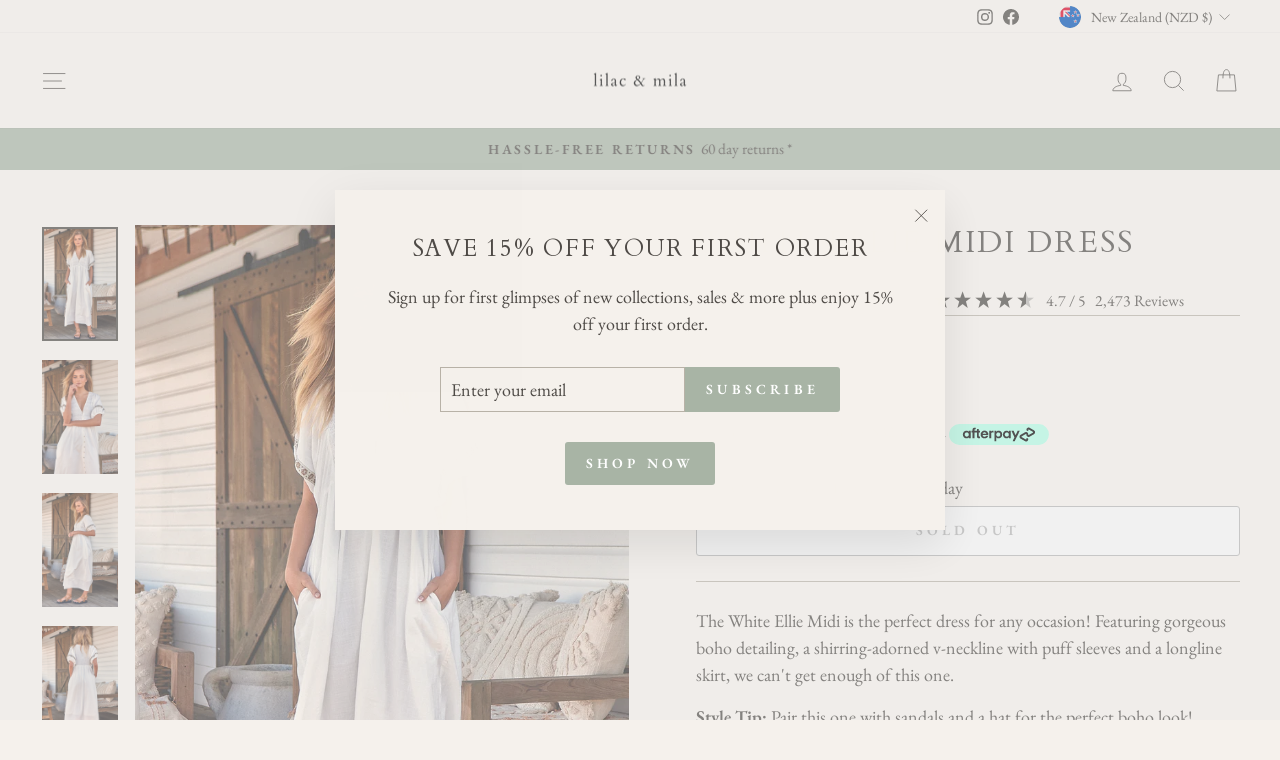

--- FILE ---
content_type: text/html; charset=utf-8
request_url: https://www.lilacandmila.com/en-nz/products/white-ellie-midi-dress
body_size: 89920
content:
<!doctype html>
<html class="no-js" lang="en" dir="ltr">
<head>
  <meta charset="utf-8">
  <meta http-equiv="X-UA-Compatible" content="IE=edge,chrome=1">
  <meta name="viewport" content="width=device-width,initial-scale=1">
  <meta name="theme-color" content="#a8b4a5">
  <link rel="canonical" href="https://www.lilacandmila.com/en-nz/products/white-ellie-midi-dress">
  <link rel="preconnect" href="https://cdn.shopify.com" crossorigin>
  <link rel="preconnect" href="https://fonts.shopifycdn.com" crossorigin>
  <link rel="dns-prefetch" href="https://productreviews.shopifycdn.com">
  <link rel="dns-prefetch" href="https://ajax.googleapis.com">
  <link rel="dns-prefetch" href="https://maps.googleapis.com">
  <link rel="dns-prefetch" href="https://maps.gstatic.com"><link rel="shortcut icon" href="//www.lilacandmila.com/cdn/shop/files/Logo_40_x_40px_6_32x32.png?v=1675895398" type="image/png" /><title>White Ellie Midi Dress
&ndash; Lilac and Mila
</title>
<meta name="description" content="The White Ellie Midi is the perfect dress for any occasion! Featuring gorgeous boho detailing, a shirring-adorned v-neckline with puff sleeves and a longline skirt, we can&#39;t get enough of this one."><meta property="og:site_name" content="Lilac and Mila">
  <meta property="og:url" content="https://www.lilacandmila.com/en-nz/products/white-ellie-midi-dress">
  <meta property="og:title" content="White Ellie Midi Dress">
  <meta property="og:type" content="product">
  <meta property="og:description" content="The White Ellie Midi is the perfect dress for any occasion! Featuring gorgeous boho detailing, a shirring-adorned v-neckline with puff sleeves and a longline skirt, we can&#39;t get enough of this one."><meta property="og:image" content="http://www.lilacandmila.com/cdn/shop/products/LOOK53_JAASE_6thJULY_CASATANEISHA_147.jpg?v=1671064837">
    <meta property="og:image:secure_url" content="https://www.lilacandmila.com/cdn/shop/products/LOOK53_JAASE_6thJULY_CASATANEISHA_147.jpg?v=1671064837">
    <meta property="og:image:width" content="1200">
    <meta property="og:image:height" content="1800"><meta name="twitter:site" content="@">
  <meta name="twitter:card" content="summary_large_image">
  <meta name="twitter:title" content="White Ellie Midi Dress">
  <meta name="twitter:description" content="The White Ellie Midi is the perfect dress for any occasion! Featuring gorgeous boho detailing, a shirring-adorned v-neckline with puff sleeves and a longline skirt, we can&#39;t get enough of this one.">
<style data-shopify>@font-face {
  font-family: Cardo;
  font-weight: 400;
  font-style: normal;
  font-display: swap;
  src: url("//www.lilacandmila.com/cdn/fonts/cardo/cardo_n4.8d7bdd0369840597cbb62dc8a447619701d8d34a.woff2") format("woff2"),
       url("//www.lilacandmila.com/cdn/fonts/cardo/cardo_n4.23b63d1eff80cb5da813c4cccb6427058253ce24.woff") format("woff");
}

  @font-face {
  font-family: "EB Garamond";
  font-weight: 400;
  font-style: normal;
  font-display: swap;
  src: url("//www.lilacandmila.com/cdn/fonts/ebgaramond/ebgaramond_n4.f03b4ad40330b0ec2af5bb96f169ce0df8a12bc0.woff2") format("woff2"),
       url("//www.lilacandmila.com/cdn/fonts/ebgaramond/ebgaramond_n4.73939a8b7fe7c6b6b560b459d64db062f2ba1a29.woff") format("woff");
}


  @font-face {
  font-family: "EB Garamond";
  font-weight: 600;
  font-style: normal;
  font-display: swap;
  src: url("//www.lilacandmila.com/cdn/fonts/ebgaramond/ebgaramond_n6.9fbba68e5aeeda69cf315a9bd4516ff6325d7e2d.woff2") format("woff2"),
       url("//www.lilacandmila.com/cdn/fonts/ebgaramond/ebgaramond_n6.f6cdb210b4d532f781a8385fdcef2e74c795072f.woff") format("woff");
}

  @font-face {
  font-family: "EB Garamond";
  font-weight: 400;
  font-style: italic;
  font-display: swap;
  src: url("//www.lilacandmila.com/cdn/fonts/ebgaramond/ebgaramond_i4.8a8d350a4bec29823a3db2f6d6a96a056d2e3223.woff2") format("woff2"),
       url("//www.lilacandmila.com/cdn/fonts/ebgaramond/ebgaramond_i4.ac4f3f00b446eda80de7b499ddd9e019a66ddfe2.woff") format("woff");
}

  @font-face {
  font-family: "EB Garamond";
  font-weight: 600;
  font-style: italic;
  font-display: swap;
  src: url("//www.lilacandmila.com/cdn/fonts/ebgaramond/ebgaramond_i6.27c8db0faeb72f21ee8374eca2e36f39d29aeb62.woff2") format("woff2"),
       url("//www.lilacandmila.com/cdn/fonts/ebgaramond/ebgaramond_i6.cf00b66af0e68d9f084cefafdffdbdf60c2b776b.woff") format("woff");
}

</style><link href="//www.lilacandmila.com/cdn/shop/t/31/assets/theme.css?v=93626464380700918791750204901" rel="stylesheet" type="text/css" media="all" />
<style data-shopify>:root {
    --typeHeaderPrimary: Cardo;
    --typeHeaderFallback: serif;
    --typeHeaderSize: 36px;
    --typeHeaderWeight: 400;
    --typeHeaderLineHeight: 1.2;
    --typeHeaderSpacing: 0.075em;

    --typeBasePrimary:"EB Garamond";
    --typeBaseFallback:serif;
    --typeBaseSize: 18px;
    --typeBaseWeight: 400;
    --typeBaseSpacing: 0.0em;
    --typeBaseLineHeight: 1.5;
    --typeBaselineHeightMinus01: 1.4;

    --typeCollectionTitle: 20px;

    --iconWeight: 2px;
    --iconLinecaps: miter;

    
        --buttonRadius: 3px;
    

    --colorGridOverlayOpacity: 0.1;
    --colorAnnouncement: #a8b4a5;
    --colorAnnouncementText: #4e4a46;

    --colorBody: #f5f1ec;
    --colorBodyAlpha05: rgba(245, 241, 236, 0.05);
    --colorBodyDim: #ece5db;
    --colorBodyLightDim: #f1ece5;
    --colorBodyMediumDim: #eee7df;


    --colorBorder: #b8b2a7;

    --colorBtnPrimary: #a8b4a5;
    --colorBtnPrimaryLight: #c3cbc1;
    --colorBtnPrimaryDim: #9ba897;
    --colorBtnPrimaryText: #ffffff;

    --colorCartDot: #ff4f33;

    --colorDrawers: #f5f1ec;
    --colorDrawersDim: #ece5db;
    --colorDrawerBorder: #b8b2a7;
    --colorDrawerText: #4e4a46;
    --colorDrawerTextDark: #262422;
    --colorDrawerButton: #a8b4a5;
    --colorDrawerButtonText: #ffffff;

    --colorFooter: #f5f1ec;
    --colorFooterText: #4e4a46;
    --colorFooterTextAlpha01: #4e4a46;

    --colorGridOverlay: #0f0f0f;
    --colorGridOverlayOpacity: 0.1;

    --colorHeaderTextAlpha01: rgba(78, 74, 70, 0.1);

    --colorHeroText: #4e4a46;

    --colorSmallImageBg: #f5f1ec;
    --colorLargeImageBg: #0f0f0f;

    --colorImageOverlay: #000000;
    --colorImageOverlayOpacity: 0.1;
    --colorImageOverlayTextShadow: 0.2;

    --colorLink: #4e4a46;

    --colorModalBg: rgba(230, 230, 230, 0.6);

    --colorNav: #f5f1ec;
    --colorNavText: #4e4a46;

    --colorPrice: #4e4a46;

    --colorSaleTag: #a8b4a5;
    --colorSaleTagText: #ffffff;

    --colorTextBody: #4e4a46;
    --colorTextBodyAlpha015: rgba(78, 74, 70, 0.15);
    --colorTextBodyAlpha005: rgba(78, 74, 70, 0.05);
    --colorTextBodyAlpha008: rgba(78, 74, 70, 0.08);
    --colorTextSavings: #b97a57;

    --urlIcoSelect: url(//www.lilacandmila.com/cdn/shop/t/31/assets/ico-select.svg);
    --urlIcoSelectFooter: url(//www.lilacandmila.com/cdn/shop/t/31/assets/ico-select-footer.svg);
    --urlIcoSelectWhite: url(//www.lilacandmila.com/cdn/shop/t/31/assets/ico-select-white.svg);

    --grid-gutter: 17px;
    --drawer-gutter: 20px;

    --sizeChartMargin: 25px 0;
    --sizeChartIconMargin: 5px;

    --newsletterReminderPadding: 40px;

    /*Shop Pay Installments*/
    --color-body-text: #4e4a46;
    --color-body: #f5f1ec;
    --color-bg: #f5f1ec;
    }

    .placeholder-content {
    background-image: linear-gradient(100deg, #f5f1ec 40%, #f0eae2 63%, #f5f1ec 79%);
    }</style><script>
    document.documentElement.className = document.documentElement.className.replace('no-js', 'js');

    window.theme = window.theme || {};
    theme.routes = {
      home: "/en-nz",
      cart: "/en-nz/cart.js",
      cartPage: "/en-nz/cart",
      cartAdd: "/en-nz/cart/add.js",
      cartChange: "/en-nz/cart/change.js",
      search: "/en-nz/search",
      predictiveSearch: "/en-nz/search/suggest"
    };
    theme.strings = {
      soldOut: "Sold Out",
      unavailable: "Unavailable",
      inStockLabel: "In stock, ready to ship",
      oneStockLabel: "Low stock - [count] item left",
      otherStockLabel: "Low stock - [count] items left",
      willNotShipUntil: "Ready to ship [date]",
      willBeInStockAfter: "Back in stock [date]",
      waitingForStock: "Backordered, shipping soon",
      savePrice: "Save [saved_amount]",
      cartEmpty: "Your cart is currently empty.",
      cartTermsConfirmation: "You must agree with the terms and conditions of sales to check out",
      searchCollections: "Collections",
      searchPages: "Pages",
      searchArticles: "Articles",
      productFrom: "from ",
      maxQuantity: "You can only have [quantity] of [title] in your cart."
    };
    theme.settings = {
      cartType: "drawer",
      isCustomerTemplate: false,
      moneyFormat: "${{amount}}",
      saveType: "dollar",
      productImageSize: "portrait",
      productImageCover: false,
      predictiveSearch: true,
      predictiveSearchType: null,
      predictiveSearchVendor: false,
      predictiveSearchPrice: false,
      quickView: false,
      themeName: 'Impulse',
      themeVersion: "8.0.0"
    };
  </script>

  <script>window.performance && window.performance.mark && window.performance.mark('shopify.content_for_header.start');</script><meta name="google-site-verification" content="-XneRJu-EmsaR8XQOcxMyQT0CuRb5TWjL04GMyTlL8s">
<meta name="google-site-verification" content="aQYXERF3Yv8vFh266ExdCaH19VrB3rQ1Brf_59Bi2Ng">
<meta name="google-site-verification" content="-XneRJu-EmsaR8XQOcxMyQT0CuRb5TWjL04GMyTlL8s">
<meta id="shopify-digital-wallet" name="shopify-digital-wallet" content="/4538761329/digital_wallets/dialog">
<meta name="shopify-checkout-api-token" content="e6738a01211be61ba6c96fd2c2b90680">
<meta id="in-context-paypal-metadata" data-shop-id="4538761329" data-venmo-supported="false" data-environment="production" data-locale="en_US" data-paypal-v4="true" data-currency="NZD">
<link rel="alternate" hreflang="x-default" href="https://www.lilacandmila.com/products/white-ellie-midi-dress">
<link rel="alternate" hreflang="en" href="https://www.lilacandmila.com/products/white-ellie-midi-dress">
<link rel="alternate" hreflang="en-CA" href="https://www.lilacandmila.com/en-ca/products/white-ellie-midi-dress">
<link rel="alternate" hreflang="en-ES" href="https://www.lilacandmila.com/en-es/products/white-ellie-midi-dress">
<link rel="alternate" hreflang="en-DE" href="https://www.lilacandmila.com/en-es/products/white-ellie-midi-dress">
<link rel="alternate" hreflang="en-FR" href="https://www.lilacandmila.com/en-es/products/white-ellie-midi-dress">
<link rel="alternate" hreflang="en-CZ" href="https://www.lilacandmila.com/en-es/products/white-ellie-midi-dress">
<link rel="alternate" hreflang="en-HR" href="https://www.lilacandmila.com/en-es/products/white-ellie-midi-dress">
<link rel="alternate" hreflang="en-BE" href="https://www.lilacandmila.com/en-es/products/white-ellie-midi-dress">
<link rel="alternate" hreflang="en-AT" href="https://www.lilacandmila.com/en-es/products/white-ellie-midi-dress">
<link rel="alternate" hreflang="en-DK" href="https://www.lilacandmila.com/en-es/products/white-ellie-midi-dress">
<link rel="alternate" hreflang="en-FI" href="https://www.lilacandmila.com/en-es/products/white-ellie-midi-dress">
<link rel="alternate" hreflang="en-GR" href="https://www.lilacandmila.com/en-es/products/white-ellie-midi-dress">
<link rel="alternate" hreflang="en-GG" href="https://www.lilacandmila.com/en-es/products/white-ellie-midi-dress">
<link rel="alternate" hreflang="en-GP" href="https://www.lilacandmila.com/en-es/products/white-ellie-midi-dress">
<link rel="alternate" hreflang="en-IE" href="https://www.lilacandmila.com/en-es/products/white-ellie-midi-dress">
<link rel="alternate" hreflang="en-IT" href="https://www.lilacandmila.com/en-es/products/white-ellie-midi-dress">
<link rel="alternate" hreflang="en-JE" href="https://www.lilacandmila.com/en-es/products/white-ellie-midi-dress">
<link rel="alternate" hreflang="en-LI" href="https://www.lilacandmila.com/en-es/products/white-ellie-midi-dress">
<link rel="alternate" hreflang="en-LU" href="https://www.lilacandmila.com/en-es/products/white-ellie-midi-dress">
<link rel="alternate" hreflang="en-MT" href="https://www.lilacandmila.com/en-es/products/white-ellie-midi-dress">
<link rel="alternate" hreflang="en-MK" href="https://www.lilacandmila.com/en-es/products/white-ellie-midi-dress">
<link rel="alternate" hreflang="en-MC" href="https://www.lilacandmila.com/en-es/products/white-ellie-midi-dress">
<link rel="alternate" hreflang="en-NL" href="https://www.lilacandmila.com/en-es/products/white-ellie-midi-dress">
<link rel="alternate" hreflang="en-NO" href="https://www.lilacandmila.com/en-es/products/white-ellie-midi-dress">
<link rel="alternate" hreflang="en-PL" href="https://www.lilacandmila.com/en-es/products/white-ellie-midi-dress">
<link rel="alternate" hreflang="en-PT" href="https://www.lilacandmila.com/en-es/products/white-ellie-midi-dress">
<link rel="alternate" hreflang="en-RS" href="https://www.lilacandmila.com/en-es/products/white-ellie-midi-dress">
<link rel="alternate" hreflang="en-SK" href="https://www.lilacandmila.com/en-es/products/white-ellie-midi-dress">
<link rel="alternate" hreflang="en-SI" href="https://www.lilacandmila.com/en-es/products/white-ellie-midi-dress">
<link rel="alternate" hreflang="en-SE" href="https://www.lilacandmila.com/en-es/products/white-ellie-midi-dress">
<link rel="alternate" hreflang="en-SJ" href="https://www.lilacandmila.com/en-es/products/white-ellie-midi-dress">
<link rel="alternate" hreflang="en-VA" href="https://www.lilacandmila.com/en-es/products/white-ellie-midi-dress">
<link rel="alternate" hreflang="en-NZ" href="https://www.lilacandmila.com/en-nz/products/white-ellie-midi-dress">
<link rel="alternate" hreflang="en-SG" href="https://www.lilacandmila.com/en-sg/products/white-ellie-midi-dress">
<link rel="alternate" hreflang="en-GB" href="https://www.lilacandmila.com/en-gb/products/white-ellie-midi-dress">
<link rel="alternate" hreflang="en-US" href="https://www.lilacandmila.com/en-us/products/white-ellie-midi-dress">
<link rel="alternate" type="application/json+oembed" href="https://www.lilacandmila.com/en-nz/products/white-ellie-midi-dress.oembed">
<script async="async" src="/checkouts/internal/preloads.js?locale=en-NZ"></script>
<link rel="preconnect" href="https://shop.app" crossorigin="anonymous">
<script async="async" src="https://shop.app/checkouts/internal/preloads.js?locale=en-NZ&shop_id=4538761329" crossorigin="anonymous"></script>
<script id="apple-pay-shop-capabilities" type="application/json">{"shopId":4538761329,"countryCode":"AU","currencyCode":"NZD","merchantCapabilities":["supports3DS"],"merchantId":"gid:\/\/shopify\/Shop\/4538761329","merchantName":"Lilac and Mila","requiredBillingContactFields":["postalAddress","email"],"requiredShippingContactFields":["postalAddress","email"],"shippingType":"shipping","supportedNetworks":["visa","masterCard","amex","jcb"],"total":{"type":"pending","label":"Lilac and Mila","amount":"1.00"},"shopifyPaymentsEnabled":true,"supportsSubscriptions":true}</script>
<script id="shopify-features" type="application/json">{"accessToken":"e6738a01211be61ba6c96fd2c2b90680","betas":["rich-media-storefront-analytics"],"domain":"www.lilacandmila.com","predictiveSearch":true,"shopId":4538761329,"locale":"en"}</script>
<script>var Shopify = Shopify || {};
Shopify.shop = "lilac-and-mila.myshopify.com";
Shopify.locale = "en";
Shopify.currency = {"active":"NZD","rate":"1.1850156"};
Shopify.country = "NZ";
Shopify.theme = {"name":" 2025 Jun - Website ","id":143127838911,"schema_name":"Impulse","schema_version":"8.0.0","theme_store_id":857,"role":"main"};
Shopify.theme.handle = "null";
Shopify.theme.style = {"id":null,"handle":null};
Shopify.cdnHost = "www.lilacandmila.com/cdn";
Shopify.routes = Shopify.routes || {};
Shopify.routes.root = "/en-nz/";</script>
<script type="module">!function(o){(o.Shopify=o.Shopify||{}).modules=!0}(window);</script>
<script>!function(o){function n(){var o=[];function n(){o.push(Array.prototype.slice.apply(arguments))}return n.q=o,n}var t=o.Shopify=o.Shopify||{};t.loadFeatures=n(),t.autoloadFeatures=n()}(window);</script>
<script>
  window.ShopifyPay = window.ShopifyPay || {};
  window.ShopifyPay.apiHost = "shop.app\/pay";
  window.ShopifyPay.redirectState = null;
</script>
<script id="shop-js-analytics" type="application/json">{"pageType":"product"}</script>
<script defer="defer" async type="module" src="//www.lilacandmila.com/cdn/shopifycloud/shop-js/modules/v2/client.init-shop-cart-sync_C5BV16lS.en.esm.js"></script>
<script defer="defer" async type="module" src="//www.lilacandmila.com/cdn/shopifycloud/shop-js/modules/v2/chunk.common_CygWptCX.esm.js"></script>
<script type="module">
  await import("//www.lilacandmila.com/cdn/shopifycloud/shop-js/modules/v2/client.init-shop-cart-sync_C5BV16lS.en.esm.js");
await import("//www.lilacandmila.com/cdn/shopifycloud/shop-js/modules/v2/chunk.common_CygWptCX.esm.js");

  window.Shopify.SignInWithShop?.initShopCartSync?.({"fedCMEnabled":true,"windoidEnabled":true});

</script>
<script>
  window.Shopify = window.Shopify || {};
  if (!window.Shopify.featureAssets) window.Shopify.featureAssets = {};
  window.Shopify.featureAssets['shop-js'] = {"shop-cart-sync":["modules/v2/client.shop-cart-sync_ZFArdW7E.en.esm.js","modules/v2/chunk.common_CygWptCX.esm.js"],"init-fed-cm":["modules/v2/client.init-fed-cm_CmiC4vf6.en.esm.js","modules/v2/chunk.common_CygWptCX.esm.js"],"shop-button":["modules/v2/client.shop-button_tlx5R9nI.en.esm.js","modules/v2/chunk.common_CygWptCX.esm.js"],"shop-cash-offers":["modules/v2/client.shop-cash-offers_DOA2yAJr.en.esm.js","modules/v2/chunk.common_CygWptCX.esm.js","modules/v2/chunk.modal_D71HUcav.esm.js"],"init-windoid":["modules/v2/client.init-windoid_sURxWdc1.en.esm.js","modules/v2/chunk.common_CygWptCX.esm.js"],"shop-toast-manager":["modules/v2/client.shop-toast-manager_ClPi3nE9.en.esm.js","modules/v2/chunk.common_CygWptCX.esm.js"],"init-shop-email-lookup-coordinator":["modules/v2/client.init-shop-email-lookup-coordinator_B8hsDcYM.en.esm.js","modules/v2/chunk.common_CygWptCX.esm.js"],"init-shop-cart-sync":["modules/v2/client.init-shop-cart-sync_C5BV16lS.en.esm.js","modules/v2/chunk.common_CygWptCX.esm.js"],"avatar":["modules/v2/client.avatar_BTnouDA3.en.esm.js"],"pay-button":["modules/v2/client.pay-button_FdsNuTd3.en.esm.js","modules/v2/chunk.common_CygWptCX.esm.js"],"init-customer-accounts":["modules/v2/client.init-customer-accounts_DxDtT_ad.en.esm.js","modules/v2/client.shop-login-button_C5VAVYt1.en.esm.js","modules/v2/chunk.common_CygWptCX.esm.js","modules/v2/chunk.modal_D71HUcav.esm.js"],"init-shop-for-new-customer-accounts":["modules/v2/client.init-shop-for-new-customer-accounts_ChsxoAhi.en.esm.js","modules/v2/client.shop-login-button_C5VAVYt1.en.esm.js","modules/v2/chunk.common_CygWptCX.esm.js","modules/v2/chunk.modal_D71HUcav.esm.js"],"shop-login-button":["modules/v2/client.shop-login-button_C5VAVYt1.en.esm.js","modules/v2/chunk.common_CygWptCX.esm.js","modules/v2/chunk.modal_D71HUcav.esm.js"],"init-customer-accounts-sign-up":["modules/v2/client.init-customer-accounts-sign-up_CPSyQ0Tj.en.esm.js","modules/v2/client.shop-login-button_C5VAVYt1.en.esm.js","modules/v2/chunk.common_CygWptCX.esm.js","modules/v2/chunk.modal_D71HUcav.esm.js"],"shop-follow-button":["modules/v2/client.shop-follow-button_Cva4Ekp9.en.esm.js","modules/v2/chunk.common_CygWptCX.esm.js","modules/v2/chunk.modal_D71HUcav.esm.js"],"checkout-modal":["modules/v2/client.checkout-modal_BPM8l0SH.en.esm.js","modules/v2/chunk.common_CygWptCX.esm.js","modules/v2/chunk.modal_D71HUcav.esm.js"],"lead-capture":["modules/v2/client.lead-capture_Bi8yE_yS.en.esm.js","modules/v2/chunk.common_CygWptCX.esm.js","modules/v2/chunk.modal_D71HUcav.esm.js"],"shop-login":["modules/v2/client.shop-login_D6lNrXab.en.esm.js","modules/v2/chunk.common_CygWptCX.esm.js","modules/v2/chunk.modal_D71HUcav.esm.js"],"payment-terms":["modules/v2/client.payment-terms_CZxnsJam.en.esm.js","modules/v2/chunk.common_CygWptCX.esm.js","modules/v2/chunk.modal_D71HUcav.esm.js"]};
</script>
<script>(function() {
  var isLoaded = false;
  function asyncLoad() {
    if (isLoaded) return;
    isLoaded = true;
    var urls = ["https:\/\/cdn.shopify.com\/s\/files\/1\/0045\/3876\/1329\/t\/13\/assets\/globo.filter.init.js?shop=lilac-and-mila.myshopify.com","https:\/\/app.kiwisizing.com\/web\/js\/dist\/kiwiSizing\/plugin\/SizingPlugin.prod.js?v=330\u0026shop=lilac-and-mila.myshopify.com","https:\/\/static.klaviyo.com\/onsite\/js\/K4j6vT\/klaviyo.js?company_id=K4j6vT\u0026shop=lilac-and-mila.myshopify.com","https:\/\/cdn.hextom.com\/js\/freeshippingbar.js?shop=lilac-and-mila.myshopify.com","https:\/\/s3.eu-west-1.amazonaws.com\/production-klarna-il-shopify-osm\/7bec47374bc1cb6b6338dfd4d69e7bffd4f4b70b\/lilac-and-mila.myshopify.com-1750315760144.js?shop=lilac-and-mila.myshopify.com","https:\/\/cdn.nfcube.com\/instafeed-a34370facd1b5848dd7e863020c6443d.js?shop=lilac-and-mila.myshopify.com"];
    for (var i = 0; i < urls.length; i++) {
      var s = document.createElement('script');
      s.type = 'text/javascript';
      s.async = true;
      s.src = urls[i];
      var x = document.getElementsByTagName('script')[0];
      x.parentNode.insertBefore(s, x);
    }
  };
  if(window.attachEvent) {
    window.attachEvent('onload', asyncLoad);
  } else {
    window.addEventListener('load', asyncLoad, false);
  }
})();</script>
<script id="__st">var __st={"a":4538761329,"offset":39600,"reqid":"a3be3039-d3b5-4164-936e-af0eb4b3aec8-1768597172","pageurl":"www.lilacandmila.com\/en-nz\/products\/white-ellie-midi-dress","u":"3641a9552452","p":"product","rtyp":"product","rid":7412253720767};</script>
<script>window.ShopifyPaypalV4VisibilityTracking = true;</script>
<script id="captcha-bootstrap">!function(){'use strict';const t='contact',e='account',n='new_comment',o=[[t,t],['blogs',n],['comments',n],[t,'customer']],c=[[e,'customer_login'],[e,'guest_login'],[e,'recover_customer_password'],[e,'create_customer']],r=t=>t.map((([t,e])=>`form[action*='/${t}']:not([data-nocaptcha='true']) input[name='form_type'][value='${e}']`)).join(','),a=t=>()=>t?[...document.querySelectorAll(t)].map((t=>t.form)):[];function s(){const t=[...o],e=r(t);return a(e)}const i='password',u='form_key',d=['recaptcha-v3-token','g-recaptcha-response','h-captcha-response',i],f=()=>{try{return window.sessionStorage}catch{return}},m='__shopify_v',_=t=>t.elements[u];function p(t,e,n=!1){try{const o=window.sessionStorage,c=JSON.parse(o.getItem(e)),{data:r}=function(t){const{data:e,action:n}=t;return t[m]||n?{data:e,action:n}:{data:t,action:n}}(c);for(const[e,n]of Object.entries(r))t.elements[e]&&(t.elements[e].value=n);n&&o.removeItem(e)}catch(o){console.error('form repopulation failed',{error:o})}}const l='form_type',E='cptcha';function T(t){t.dataset[E]=!0}const w=window,h=w.document,L='Shopify',v='ce_forms',y='captcha';let A=!1;((t,e)=>{const n=(g='f06e6c50-85a8-45c8-87d0-21a2b65856fe',I='https://cdn.shopify.com/shopifycloud/storefront-forms-hcaptcha/ce_storefront_forms_captcha_hcaptcha.v1.5.2.iife.js',D={infoText:'Protected by hCaptcha',privacyText:'Privacy',termsText:'Terms'},(t,e,n)=>{const o=w[L][v],c=o.bindForm;if(c)return c(t,g,e,D).then(n);var r;o.q.push([[t,g,e,D],n]),r=I,A||(h.body.append(Object.assign(h.createElement('script'),{id:'captcha-provider',async:!0,src:r})),A=!0)});var g,I,D;w[L]=w[L]||{},w[L][v]=w[L][v]||{},w[L][v].q=[],w[L][y]=w[L][y]||{},w[L][y].protect=function(t,e){n(t,void 0,e),T(t)},Object.freeze(w[L][y]),function(t,e,n,w,h,L){const[v,y,A,g]=function(t,e,n){const i=e?o:[],u=t?c:[],d=[...i,...u],f=r(d),m=r(i),_=r(d.filter((([t,e])=>n.includes(e))));return[a(f),a(m),a(_),s()]}(w,h,L),I=t=>{const e=t.target;return e instanceof HTMLFormElement?e:e&&e.form},D=t=>v().includes(t);t.addEventListener('submit',(t=>{const e=I(t);if(!e)return;const n=D(e)&&!e.dataset.hcaptchaBound&&!e.dataset.recaptchaBound,o=_(e),c=g().includes(e)&&(!o||!o.value);(n||c)&&t.preventDefault(),c&&!n&&(function(t){try{if(!f())return;!function(t){const e=f();if(!e)return;const n=_(t);if(!n)return;const o=n.value;o&&e.removeItem(o)}(t);const e=Array.from(Array(32),(()=>Math.random().toString(36)[2])).join('');!function(t,e){_(t)||t.append(Object.assign(document.createElement('input'),{type:'hidden',name:u})),t.elements[u].value=e}(t,e),function(t,e){const n=f();if(!n)return;const o=[...t.querySelectorAll(`input[type='${i}']`)].map((({name:t})=>t)),c=[...d,...o],r={};for(const[a,s]of new FormData(t).entries())c.includes(a)||(r[a]=s);n.setItem(e,JSON.stringify({[m]:1,action:t.action,data:r}))}(t,e)}catch(e){console.error('failed to persist form',e)}}(e),e.submit())}));const S=(t,e)=>{t&&!t.dataset[E]&&(n(t,e.some((e=>e===t))),T(t))};for(const o of['focusin','change'])t.addEventListener(o,(t=>{const e=I(t);D(e)&&S(e,y())}));const B=e.get('form_key'),M=e.get(l),P=B&&M;t.addEventListener('DOMContentLoaded',(()=>{const t=y();if(P)for(const e of t)e.elements[l].value===M&&p(e,B);[...new Set([...A(),...v().filter((t=>'true'===t.dataset.shopifyCaptcha))])].forEach((e=>S(e,t)))}))}(h,new URLSearchParams(w.location.search),n,t,e,['guest_login'])})(!1,!0)}();</script>
<script integrity="sha256-4kQ18oKyAcykRKYeNunJcIwy7WH5gtpwJnB7kiuLZ1E=" data-source-attribution="shopify.loadfeatures" defer="defer" src="//www.lilacandmila.com/cdn/shopifycloud/storefront/assets/storefront/load_feature-a0a9edcb.js" crossorigin="anonymous"></script>
<script crossorigin="anonymous" defer="defer" src="//www.lilacandmila.com/cdn/shopifycloud/storefront/assets/shopify_pay/storefront-65b4c6d7.js?v=20250812"></script>
<script data-source-attribution="shopify.dynamic_checkout.dynamic.init">var Shopify=Shopify||{};Shopify.PaymentButton=Shopify.PaymentButton||{isStorefrontPortableWallets:!0,init:function(){window.Shopify.PaymentButton.init=function(){};var t=document.createElement("script");t.src="https://www.lilacandmila.com/cdn/shopifycloud/portable-wallets/latest/portable-wallets.en.js",t.type="module",document.head.appendChild(t)}};
</script>
<script data-source-attribution="shopify.dynamic_checkout.buyer_consent">
  function portableWalletsHideBuyerConsent(e){var t=document.getElementById("shopify-buyer-consent"),n=document.getElementById("shopify-subscription-policy-button");t&&n&&(t.classList.add("hidden"),t.setAttribute("aria-hidden","true"),n.removeEventListener("click",e))}function portableWalletsShowBuyerConsent(e){var t=document.getElementById("shopify-buyer-consent"),n=document.getElementById("shopify-subscription-policy-button");t&&n&&(t.classList.remove("hidden"),t.removeAttribute("aria-hidden"),n.addEventListener("click",e))}window.Shopify?.PaymentButton&&(window.Shopify.PaymentButton.hideBuyerConsent=portableWalletsHideBuyerConsent,window.Shopify.PaymentButton.showBuyerConsent=portableWalletsShowBuyerConsent);
</script>
<script>
  function portableWalletsCleanup(e){e&&e.src&&console.error("Failed to load portable wallets script "+e.src);var t=document.querySelectorAll("shopify-accelerated-checkout .shopify-payment-button__skeleton, shopify-accelerated-checkout-cart .wallet-cart-button__skeleton"),e=document.getElementById("shopify-buyer-consent");for(let e=0;e<t.length;e++)t[e].remove();e&&e.remove()}function portableWalletsNotLoadedAsModule(e){e instanceof ErrorEvent&&"string"==typeof e.message&&e.message.includes("import.meta")&&"string"==typeof e.filename&&e.filename.includes("portable-wallets")&&(window.removeEventListener("error",portableWalletsNotLoadedAsModule),window.Shopify.PaymentButton.failedToLoad=e,"loading"===document.readyState?document.addEventListener("DOMContentLoaded",window.Shopify.PaymentButton.init):window.Shopify.PaymentButton.init())}window.addEventListener("error",portableWalletsNotLoadedAsModule);
</script>

<script type="module" src="https://www.lilacandmila.com/cdn/shopifycloud/portable-wallets/latest/portable-wallets.en.js" onError="portableWalletsCleanup(this)" crossorigin="anonymous"></script>
<script nomodule>
  document.addEventListener("DOMContentLoaded", portableWalletsCleanup);
</script>

<link id="shopify-accelerated-checkout-styles" rel="stylesheet" media="screen" href="https://www.lilacandmila.com/cdn/shopifycloud/portable-wallets/latest/accelerated-checkout-backwards-compat.css" crossorigin="anonymous">
<style id="shopify-accelerated-checkout-cart">
        #shopify-buyer-consent {
  margin-top: 1em;
  display: inline-block;
  width: 100%;
}

#shopify-buyer-consent.hidden {
  display: none;
}

#shopify-subscription-policy-button {
  background: none;
  border: none;
  padding: 0;
  text-decoration: underline;
  font-size: inherit;
  cursor: pointer;
}

#shopify-subscription-policy-button::before {
  box-shadow: none;
}

      </style>

<script>window.performance && window.performance.mark && window.performance.mark('shopify.content_for_header.end');</script>

  <script src="//www.lilacandmila.com/cdn/shop/t/31/assets/vendor-scripts-v11.js" defer="defer"></script><link rel="stylesheet" href="//www.lilacandmila.com/cdn/shop/t/31/assets/country-flags.css"><script src="//www.lilacandmila.com/cdn/shop/t/31/assets/theme.js?v=22325264162658116151750204886" defer="defer"></script>
<meta name="google-site-verification" content="6DFqfiDxB3NURZXoMWoQq5zDn6SJ8EI4D-yRObkXy5k" /> <!-- BEGIN app block: shopify://apps/triplewhale/blocks/triple_pixel_snippet/483d496b-3f1a-4609-aea7-8eee3b6b7a2a --><link rel='preconnect dns-prefetch' href='https://api.config-security.com/' crossorigin />
<link rel='preconnect dns-prefetch' href='https://conf.config-security.com/' crossorigin />
<script>
/* >> TriplePixel :: start*/
window.TriplePixelData={TripleName:"lilac-and-mila.myshopify.com",ver:"2.16",plat:"SHOPIFY",isHeadless:false,src:'SHOPIFY_EXT',product:{id:"7412253720767",name:`White Ellie Midi Dress`,price:"131.00",variant:"42135505207487"},search:"",collection:"",cart:"drawer",template:"product",curr:"NZD" || "AUD"},function(W,H,A,L,E,_,B,N){function O(U,T,P,H,R){void 0===R&&(R=!1),H=new XMLHttpRequest,P?(H.open("POST",U,!0),H.setRequestHeader("Content-Type","text/plain")):H.open("GET",U,!0),H.send(JSON.stringify(P||{})),H.onreadystatechange=function(){4===H.readyState&&200===H.status?(R=H.responseText,U.includes("/first")?eval(R):P||(N[B]=R)):(299<H.status||H.status<200)&&T&&!R&&(R=!0,O(U,T-1,P))}}if(N=window,!N[H+"sn"]){N[H+"sn"]=1,L=function(){return Date.now().toString(36)+"_"+Math.random().toString(36)};try{A.setItem(H,1+(0|A.getItem(H)||0)),(E=JSON.parse(A.getItem(H+"U")||"[]")).push({u:location.href,r:document.referrer,t:Date.now(),id:L()}),A.setItem(H+"U",JSON.stringify(E))}catch(e){}var i,m,p;A.getItem('"!nC`')||(_=A,A=N,A[H]||(E=A[H]=function(t,e,i){return void 0===i&&(i=[]),"State"==t?E.s:(W=L(),(E._q=E._q||[]).push([W,t,e].concat(i)),W)},E.s="Installed",E._q=[],E.ch=W,B="configSecurityConfModel",N[B]=1,O("https://conf.config-security.com/model",5),i=L(),m=A[atob("c2NyZWVu")],_.setItem("di_pmt_wt",i),p={id:i,action:"profile",avatar:_.getItem("auth-security_rand_salt_"),time:m[atob("d2lkdGg=")]+":"+m[atob("aGVpZ2h0")],host:A.TriplePixelData.TripleName,plat:A.TriplePixelData.plat,url:window.location.href.slice(0,500),ref:document.referrer,ver:A.TriplePixelData.ver},O("https://api.config-security.com/event",5,p),O("https://api.config-security.com/first?host=".concat(p.host,"&plat=").concat(p.plat),5)))}}("","TriplePixel",localStorage);
/* << TriplePixel :: end*/
</script>



<!-- END app block --><!-- BEGIN app block: shopify://apps/klaviyo-email-marketing-sms/blocks/klaviyo-onsite-embed/2632fe16-c075-4321-a88b-50b567f42507 -->












  <script async src="https://static.klaviyo.com/onsite/js/K4j6vT/klaviyo.js?company_id=K4j6vT"></script>
  <script>!function(){if(!window.klaviyo){window._klOnsite=window._klOnsite||[];try{window.klaviyo=new Proxy({},{get:function(n,i){return"push"===i?function(){var n;(n=window._klOnsite).push.apply(n,arguments)}:function(){for(var n=arguments.length,o=new Array(n),w=0;w<n;w++)o[w]=arguments[w];var t="function"==typeof o[o.length-1]?o.pop():void 0,e=new Promise((function(n){window._klOnsite.push([i].concat(o,[function(i){t&&t(i),n(i)}]))}));return e}}})}catch(n){window.klaviyo=window.klaviyo||[],window.klaviyo.push=function(){var n;(n=window._klOnsite).push.apply(n,arguments)}}}}();</script>

  
    <script id="viewed_product">
      if (item == null) {
        var _learnq = _learnq || [];

        var MetafieldReviews = null
        var MetafieldYotpoRating = null
        var MetafieldYotpoCount = null
        var MetafieldLooxRating = null
        var MetafieldLooxCount = null
        var okendoProduct = null
        var okendoProductReviewCount = null
        var okendoProductReviewAverageValue = null
        try {
          // The following fields are used for Customer Hub recently viewed in order to add reviews.
          // This information is not part of __kla_viewed. Instead, it is part of __kla_viewed_reviewed_items
          MetafieldReviews = {};
          MetafieldYotpoRating = null
          MetafieldYotpoCount = null
          MetafieldLooxRating = null
          MetafieldLooxCount = null

          okendoProduct = null
          // If the okendo metafield is not legacy, it will error, which then requires the new json formatted data
          if (okendoProduct && 'error' in okendoProduct) {
            okendoProduct = null
          }
          okendoProductReviewCount = okendoProduct ? okendoProduct.reviewCount : null
          okendoProductReviewAverageValue = okendoProduct ? okendoProduct.reviewAverageValue : null
        } catch (error) {
          console.error('Error in Klaviyo onsite reviews tracking:', error);
        }

        var item = {
          Name: "White Ellie Midi Dress",
          ProductID: 7412253720767,
          Categories: ["All Clothes","Bump Friendly","BUMP FRIENDLY 2","Casual Dresses 2","Dresses","Dresses 2","EOFY SALE","Full Priced Items","JAASE","Jaase Bump Friendly Dresses","Jaase Casual Dresses","Jaase Dresses - New Website","Jaase Dresses 2","Jaase Midi Dresses","Just Landed","Midi Dresses 2","Midi Dresses |","MOVING50","New Arrivals","NEW JAASE - NEW WEBSITE","New This Week","New This week - New Website","This Week Arrivals"],
          ImageURL: "https://www.lilacandmila.com/cdn/shop/products/LOOK53_JAASE_6thJULY_CASATANEISHA_147_grande.jpg?v=1671064837",
          URL: "https://www.lilacandmila.com/en-nz/products/white-ellie-midi-dress",
          Brand: "Lilac and Mila",
          Price: "$131.00",
          Value: "131.00",
          CompareAtPrice: "$0.00"
        };
        _learnq.push(['track', 'Viewed Product', item]);
        _learnq.push(['trackViewedItem', {
          Title: item.Name,
          ItemId: item.ProductID,
          Categories: item.Categories,
          ImageUrl: item.ImageURL,
          Url: item.URL,
          Metadata: {
            Brand: item.Brand,
            Price: item.Price,
            Value: item.Value,
            CompareAtPrice: item.CompareAtPrice
          },
          metafields:{
            reviews: MetafieldReviews,
            yotpo:{
              rating: MetafieldYotpoRating,
              count: MetafieldYotpoCount,
            },
            loox:{
              rating: MetafieldLooxRating,
              count: MetafieldLooxCount,
            },
            okendo: {
              rating: okendoProductReviewAverageValue,
              count: okendoProductReviewCount,
            }
          }
        }]);
      }
    </script>
  




  <script>
    window.klaviyoReviewsProductDesignMode = false
  </script>



  <!-- BEGIN app snippet: customer-hub-data --><script>
  if (!window.customerHub) {
    window.customerHub = {};
  }
  window.customerHub.storefrontRoutes = {
    login: "/en-nz/account/login?return_url=%2F%23k-hub",
    register: "/en-nz/account/register?return_url=%2F%23k-hub",
    logout: "/en-nz/account/logout",
    profile: "/en-nz/account",
    addresses: "/en-nz/account/addresses",
  };
  
  window.customerHub.userId = null;
  
  window.customerHub.storeDomain = "lilac-and-mila.myshopify.com";

  
    window.customerHub.activeProduct = {
      name: "White Ellie Midi Dress",
      category: null,
      imageUrl: "https://www.lilacandmila.com/cdn/shop/products/LOOK53_JAASE_6thJULY_CASATANEISHA_147_grande.jpg?v=1671064837",
      id: "7412253720767",
      link: "https://www.lilacandmila.com/en-nz/products/white-ellie-midi-dress",
      variants: [
        
          {
            id: "42135505207487",
            
            imageUrl: null,
            
            price: "13100",
            currency: "AUD",
            availableForSale: false,
            title: "XS-8",
          },
        
          {
            id: "42135505240255",
            
            imageUrl: null,
            
            price: "13100",
            currency: "AUD",
            availableForSale: false,
            title: "S -10",
          },
        
          {
            id: "42135505273023",
            
            imageUrl: null,
            
            price: "13100",
            currency: "AUD",
            availableForSale: false,
            title: "M-12",
          },
        
          {
            id: "42135505305791",
            
            imageUrl: null,
            
            price: "13100",
            currency: "AUD",
            availableForSale: false,
            title: "L-14",
          },
        
          {
            id: "42135505338559",
            
            imageUrl: null,
            
            price: "13100",
            currency: "AUD",
            availableForSale: false,
            title: "XL-16",
          },
        
      ],
    };
    window.customerHub.activeProduct.variants.forEach((variant) => {
        
        variant.price = `${variant.price.slice(0, -2)}.${variant.price.slice(-2)}`;
    });
  

  
    window.customerHub.storeLocale = {
        currentLanguage: 'en',
        currentCountry: 'NZ',
        availableLanguages: [
          
            {
              iso_code: 'en',
              endonym_name: 'English'
            }
          
        ],
        availableCountries: [
          
            {
              iso_code: 'AF',
              name: 'Afghanistan',
              currency_code: 'AFN'
            },
          
            {
              iso_code: 'AX',
              name: 'Åland Islands',
              currency_code: 'EUR'
            },
          
            {
              iso_code: 'AL',
              name: 'Albania',
              currency_code: 'ALL'
            },
          
            {
              iso_code: 'DZ',
              name: 'Algeria',
              currency_code: 'DZD'
            },
          
            {
              iso_code: 'AD',
              name: 'Andorra',
              currency_code: 'EUR'
            },
          
            {
              iso_code: 'AO',
              name: 'Angola',
              currency_code: 'AUD'
            },
          
            {
              iso_code: 'AI',
              name: 'Anguilla',
              currency_code: 'XCD'
            },
          
            {
              iso_code: 'AG',
              name: 'Antigua &amp; Barbuda',
              currency_code: 'XCD'
            },
          
            {
              iso_code: 'AR',
              name: 'Argentina',
              currency_code: 'AUD'
            },
          
            {
              iso_code: 'AM',
              name: 'Armenia',
              currency_code: 'AMD'
            },
          
            {
              iso_code: 'AW',
              name: 'Aruba',
              currency_code: 'AWG'
            },
          
            {
              iso_code: 'AC',
              name: 'Ascension Island',
              currency_code: 'SHP'
            },
          
            {
              iso_code: 'AU',
              name: 'Australia',
              currency_code: 'AUD'
            },
          
            {
              iso_code: 'AT',
              name: 'Austria',
              currency_code: 'EUR'
            },
          
            {
              iso_code: 'AZ',
              name: 'Azerbaijan',
              currency_code: 'AZN'
            },
          
            {
              iso_code: 'BS',
              name: 'Bahamas',
              currency_code: 'BSD'
            },
          
            {
              iso_code: 'BH',
              name: 'Bahrain',
              currency_code: 'AUD'
            },
          
            {
              iso_code: 'BD',
              name: 'Bangladesh',
              currency_code: 'BDT'
            },
          
            {
              iso_code: 'BB',
              name: 'Barbados',
              currency_code: 'BBD'
            },
          
            {
              iso_code: 'BY',
              name: 'Belarus',
              currency_code: 'AUD'
            },
          
            {
              iso_code: 'BE',
              name: 'Belgium',
              currency_code: 'EUR'
            },
          
            {
              iso_code: 'BZ',
              name: 'Belize',
              currency_code: 'BZD'
            },
          
            {
              iso_code: 'BJ',
              name: 'Benin',
              currency_code: 'XOF'
            },
          
            {
              iso_code: 'BM',
              name: 'Bermuda',
              currency_code: 'USD'
            },
          
            {
              iso_code: 'BT',
              name: 'Bhutan',
              currency_code: 'AUD'
            },
          
            {
              iso_code: 'BO',
              name: 'Bolivia',
              currency_code: 'BOB'
            },
          
            {
              iso_code: 'BA',
              name: 'Bosnia &amp; Herzegovina',
              currency_code: 'BAM'
            },
          
            {
              iso_code: 'BW',
              name: 'Botswana',
              currency_code: 'BWP'
            },
          
            {
              iso_code: 'BR',
              name: 'Brazil',
              currency_code: 'AUD'
            },
          
            {
              iso_code: 'IO',
              name: 'British Indian Ocean Territory',
              currency_code: 'USD'
            },
          
            {
              iso_code: 'VG',
              name: 'British Virgin Islands',
              currency_code: 'USD'
            },
          
            {
              iso_code: 'BN',
              name: 'Brunei',
              currency_code: 'BND'
            },
          
            {
              iso_code: 'BG',
              name: 'Bulgaria',
              currency_code: 'EUR'
            },
          
            {
              iso_code: 'BF',
              name: 'Burkina Faso',
              currency_code: 'XOF'
            },
          
            {
              iso_code: 'BI',
              name: 'Burundi',
              currency_code: 'BIF'
            },
          
            {
              iso_code: 'KH',
              name: 'Cambodia',
              currency_code: 'KHR'
            },
          
            {
              iso_code: 'CM',
              name: 'Cameroon',
              currency_code: 'XAF'
            },
          
            {
              iso_code: 'CA',
              name: 'Canada',
              currency_code: 'CAD'
            },
          
            {
              iso_code: 'CV',
              name: 'Cape Verde',
              currency_code: 'CVE'
            },
          
            {
              iso_code: 'BQ',
              name: 'Caribbean Netherlands',
              currency_code: 'USD'
            },
          
            {
              iso_code: 'KY',
              name: 'Cayman Islands',
              currency_code: 'KYD'
            },
          
            {
              iso_code: 'CF',
              name: 'Central African Republic',
              currency_code: 'XAF'
            },
          
            {
              iso_code: 'TD',
              name: 'Chad',
              currency_code: 'XAF'
            },
          
            {
              iso_code: 'CL',
              name: 'Chile',
              currency_code: 'AUD'
            },
          
            {
              iso_code: 'CN',
              name: 'China',
              currency_code: 'CNY'
            },
          
            {
              iso_code: 'CX',
              name: 'Christmas Island',
              currency_code: 'AUD'
            },
          
            {
              iso_code: 'CC',
              name: 'Cocos (Keeling) Islands',
              currency_code: 'AUD'
            },
          
            {
              iso_code: 'CO',
              name: 'Colombia',
              currency_code: 'AUD'
            },
          
            {
              iso_code: 'KM',
              name: 'Comoros',
              currency_code: 'KMF'
            },
          
            {
              iso_code: 'CG',
              name: 'Congo - Brazzaville',
              currency_code: 'XAF'
            },
          
            {
              iso_code: 'CD',
              name: 'Congo - Kinshasa',
              currency_code: 'CDF'
            },
          
            {
              iso_code: 'CK',
              name: 'Cook Islands',
              currency_code: 'NZD'
            },
          
            {
              iso_code: 'CR',
              name: 'Costa Rica',
              currency_code: 'CRC'
            },
          
            {
              iso_code: 'CI',
              name: 'Côte d’Ivoire',
              currency_code: 'XOF'
            },
          
            {
              iso_code: 'HR',
              name: 'Croatia',
              currency_code: 'EUR'
            },
          
            {
              iso_code: 'CW',
              name: 'Curaçao',
              currency_code: 'ANG'
            },
          
            {
              iso_code: 'CY',
              name: 'Cyprus',
              currency_code: 'EUR'
            },
          
            {
              iso_code: 'CZ',
              name: 'Czechia',
              currency_code: 'CZK'
            },
          
            {
              iso_code: 'DK',
              name: 'Denmark',
              currency_code: 'DKK'
            },
          
            {
              iso_code: 'DJ',
              name: 'Djibouti',
              currency_code: 'DJF'
            },
          
            {
              iso_code: 'DM',
              name: 'Dominica',
              currency_code: 'XCD'
            },
          
            {
              iso_code: 'DO',
              name: 'Dominican Republic',
              currency_code: 'DOP'
            },
          
            {
              iso_code: 'EC',
              name: 'Ecuador',
              currency_code: 'USD'
            },
          
            {
              iso_code: 'EG',
              name: 'Egypt',
              currency_code: 'EGP'
            },
          
            {
              iso_code: 'SV',
              name: 'El Salvador',
              currency_code: 'USD'
            },
          
            {
              iso_code: 'GQ',
              name: 'Equatorial Guinea',
              currency_code: 'XAF'
            },
          
            {
              iso_code: 'ER',
              name: 'Eritrea',
              currency_code: 'AUD'
            },
          
            {
              iso_code: 'EE',
              name: 'Estonia',
              currency_code: 'EUR'
            },
          
            {
              iso_code: 'SZ',
              name: 'Eswatini',
              currency_code: 'AUD'
            },
          
            {
              iso_code: 'ET',
              name: 'Ethiopia',
              currency_code: 'ETB'
            },
          
            {
              iso_code: 'FK',
              name: 'Falkland Islands',
              currency_code: 'FKP'
            },
          
            {
              iso_code: 'FO',
              name: 'Faroe Islands',
              currency_code: 'DKK'
            },
          
            {
              iso_code: 'FJ',
              name: 'Fiji',
              currency_code: 'FJD'
            },
          
            {
              iso_code: 'FI',
              name: 'Finland',
              currency_code: 'EUR'
            },
          
            {
              iso_code: 'FR',
              name: 'France',
              currency_code: 'EUR'
            },
          
            {
              iso_code: 'GF',
              name: 'French Guiana',
              currency_code: 'EUR'
            },
          
            {
              iso_code: 'PF',
              name: 'French Polynesia',
              currency_code: 'XPF'
            },
          
            {
              iso_code: 'TF',
              name: 'French Southern Territories',
              currency_code: 'EUR'
            },
          
            {
              iso_code: 'GA',
              name: 'Gabon',
              currency_code: 'XOF'
            },
          
            {
              iso_code: 'GM',
              name: 'Gambia',
              currency_code: 'GMD'
            },
          
            {
              iso_code: 'GE',
              name: 'Georgia',
              currency_code: 'AUD'
            },
          
            {
              iso_code: 'DE',
              name: 'Germany',
              currency_code: 'EUR'
            },
          
            {
              iso_code: 'GH',
              name: 'Ghana',
              currency_code: 'AUD'
            },
          
            {
              iso_code: 'GI',
              name: 'Gibraltar',
              currency_code: 'GBP'
            },
          
            {
              iso_code: 'GR',
              name: 'Greece',
              currency_code: 'EUR'
            },
          
            {
              iso_code: 'GL',
              name: 'Greenland',
              currency_code: 'DKK'
            },
          
            {
              iso_code: 'GD',
              name: 'Grenada',
              currency_code: 'XCD'
            },
          
            {
              iso_code: 'GP',
              name: 'Guadeloupe',
              currency_code: 'EUR'
            },
          
            {
              iso_code: 'GT',
              name: 'Guatemala',
              currency_code: 'GTQ'
            },
          
            {
              iso_code: 'GG',
              name: 'Guernsey',
              currency_code: 'GBP'
            },
          
            {
              iso_code: 'GN',
              name: 'Guinea',
              currency_code: 'GNF'
            },
          
            {
              iso_code: 'GW',
              name: 'Guinea-Bissau',
              currency_code: 'XOF'
            },
          
            {
              iso_code: 'GY',
              name: 'Guyana',
              currency_code: 'GYD'
            },
          
            {
              iso_code: 'HT',
              name: 'Haiti',
              currency_code: 'AUD'
            },
          
            {
              iso_code: 'HN',
              name: 'Honduras',
              currency_code: 'HNL'
            },
          
            {
              iso_code: 'HK',
              name: 'Hong Kong SAR',
              currency_code: 'HKD'
            },
          
            {
              iso_code: 'HU',
              name: 'Hungary',
              currency_code: 'HUF'
            },
          
            {
              iso_code: 'IS',
              name: 'Iceland',
              currency_code: 'ISK'
            },
          
            {
              iso_code: 'IN',
              name: 'India',
              currency_code: 'INR'
            },
          
            {
              iso_code: 'ID',
              name: 'Indonesia',
              currency_code: 'IDR'
            },
          
            {
              iso_code: 'IQ',
              name: 'Iraq',
              currency_code: 'AUD'
            },
          
            {
              iso_code: 'IE',
              name: 'Ireland',
              currency_code: 'EUR'
            },
          
            {
              iso_code: 'IM',
              name: 'Isle of Man',
              currency_code: 'GBP'
            },
          
            {
              iso_code: 'IL',
              name: 'Israel',
              currency_code: 'ILS'
            },
          
            {
              iso_code: 'IT',
              name: 'Italy',
              currency_code: 'EUR'
            },
          
            {
              iso_code: 'JM',
              name: 'Jamaica',
              currency_code: 'JMD'
            },
          
            {
              iso_code: 'JP',
              name: 'Japan',
              currency_code: 'JPY'
            },
          
            {
              iso_code: 'JE',
              name: 'Jersey',
              currency_code: 'AUD'
            },
          
            {
              iso_code: 'JO',
              name: 'Jordan',
              currency_code: 'AUD'
            },
          
            {
              iso_code: 'KZ',
              name: 'Kazakhstan',
              currency_code: 'KZT'
            },
          
            {
              iso_code: 'KE',
              name: 'Kenya',
              currency_code: 'KES'
            },
          
            {
              iso_code: 'KI',
              name: 'Kiribati',
              currency_code: 'AUD'
            },
          
            {
              iso_code: 'XK',
              name: 'Kosovo',
              currency_code: 'EUR'
            },
          
            {
              iso_code: 'KW',
              name: 'Kuwait',
              currency_code: 'AUD'
            },
          
            {
              iso_code: 'KG',
              name: 'Kyrgyzstan',
              currency_code: 'KGS'
            },
          
            {
              iso_code: 'LA',
              name: 'Laos',
              currency_code: 'LAK'
            },
          
            {
              iso_code: 'LV',
              name: 'Latvia',
              currency_code: 'EUR'
            },
          
            {
              iso_code: 'LB',
              name: 'Lebanon',
              currency_code: 'LBP'
            },
          
            {
              iso_code: 'LS',
              name: 'Lesotho',
              currency_code: 'AUD'
            },
          
            {
              iso_code: 'LR',
              name: 'Liberia',
              currency_code: 'AUD'
            },
          
            {
              iso_code: 'LY',
              name: 'Libya',
              currency_code: 'AUD'
            },
          
            {
              iso_code: 'LI',
              name: 'Liechtenstein',
              currency_code: 'CHF'
            },
          
            {
              iso_code: 'LT',
              name: 'Lithuania',
              currency_code: 'EUR'
            },
          
            {
              iso_code: 'LU',
              name: 'Luxembourg',
              currency_code: 'EUR'
            },
          
            {
              iso_code: 'MO',
              name: 'Macao SAR',
              currency_code: 'MOP'
            },
          
            {
              iso_code: 'MG',
              name: 'Madagascar',
              currency_code: 'AUD'
            },
          
            {
              iso_code: 'MW',
              name: 'Malawi',
              currency_code: 'MWK'
            },
          
            {
              iso_code: 'MY',
              name: 'Malaysia',
              currency_code: 'MYR'
            },
          
            {
              iso_code: 'MV',
              name: 'Maldives',
              currency_code: 'MVR'
            },
          
            {
              iso_code: 'ML',
              name: 'Mali',
              currency_code: 'XOF'
            },
          
            {
              iso_code: 'MT',
              name: 'Malta',
              currency_code: 'EUR'
            },
          
            {
              iso_code: 'MQ',
              name: 'Martinique',
              currency_code: 'EUR'
            },
          
            {
              iso_code: 'MR',
              name: 'Mauritania',
              currency_code: 'AUD'
            },
          
            {
              iso_code: 'MU',
              name: 'Mauritius',
              currency_code: 'MUR'
            },
          
            {
              iso_code: 'YT',
              name: 'Mayotte',
              currency_code: 'EUR'
            },
          
            {
              iso_code: 'MX',
              name: 'Mexico',
              currency_code: 'AUD'
            },
          
            {
              iso_code: 'MD',
              name: 'Moldova',
              currency_code: 'MDL'
            },
          
            {
              iso_code: 'MC',
              name: 'Monaco',
              currency_code: 'EUR'
            },
          
            {
              iso_code: 'MN',
              name: 'Mongolia',
              currency_code: 'MNT'
            },
          
            {
              iso_code: 'ME',
              name: 'Montenegro',
              currency_code: 'EUR'
            },
          
            {
              iso_code: 'MS',
              name: 'Montserrat',
              currency_code: 'XCD'
            },
          
            {
              iso_code: 'MA',
              name: 'Morocco',
              currency_code: 'MAD'
            },
          
            {
              iso_code: 'MZ',
              name: 'Mozambique',
              currency_code: 'AUD'
            },
          
            {
              iso_code: 'MM',
              name: 'Myanmar (Burma)',
              currency_code: 'MMK'
            },
          
            {
              iso_code: 'NA',
              name: 'Namibia',
              currency_code: 'AUD'
            },
          
            {
              iso_code: 'NR',
              name: 'Nauru',
              currency_code: 'AUD'
            },
          
            {
              iso_code: 'NP',
              name: 'Nepal',
              currency_code: 'NPR'
            },
          
            {
              iso_code: 'NL',
              name: 'Netherlands',
              currency_code: 'EUR'
            },
          
            {
              iso_code: 'NC',
              name: 'New Caledonia',
              currency_code: 'XPF'
            },
          
            {
              iso_code: 'NZ',
              name: 'New Zealand',
              currency_code: 'NZD'
            },
          
            {
              iso_code: 'NI',
              name: 'Nicaragua',
              currency_code: 'NIO'
            },
          
            {
              iso_code: 'NE',
              name: 'Niger',
              currency_code: 'XOF'
            },
          
            {
              iso_code: 'NG',
              name: 'Nigeria',
              currency_code: 'NGN'
            },
          
            {
              iso_code: 'NU',
              name: 'Niue',
              currency_code: 'NZD'
            },
          
            {
              iso_code: 'NF',
              name: 'Norfolk Island',
              currency_code: 'AUD'
            },
          
            {
              iso_code: 'MK',
              name: 'North Macedonia',
              currency_code: 'MKD'
            },
          
            {
              iso_code: 'NO',
              name: 'Norway',
              currency_code: 'AUD'
            },
          
            {
              iso_code: 'OM',
              name: 'Oman',
              currency_code: 'AUD'
            },
          
            {
              iso_code: 'PK',
              name: 'Pakistan',
              currency_code: 'PKR'
            },
          
            {
              iso_code: 'PS',
              name: 'Palestinian Territories',
              currency_code: 'ILS'
            },
          
            {
              iso_code: 'PA',
              name: 'Panama',
              currency_code: 'USD'
            },
          
            {
              iso_code: 'PG',
              name: 'Papua New Guinea',
              currency_code: 'PGK'
            },
          
            {
              iso_code: 'PY',
              name: 'Paraguay',
              currency_code: 'PYG'
            },
          
            {
              iso_code: 'PE',
              name: 'Peru',
              currency_code: 'PEN'
            },
          
            {
              iso_code: 'PH',
              name: 'Philippines',
              currency_code: 'PHP'
            },
          
            {
              iso_code: 'PN',
              name: 'Pitcairn Islands',
              currency_code: 'NZD'
            },
          
            {
              iso_code: 'PL',
              name: 'Poland',
              currency_code: 'PLN'
            },
          
            {
              iso_code: 'PT',
              name: 'Portugal',
              currency_code: 'EUR'
            },
          
            {
              iso_code: 'QA',
              name: 'Qatar',
              currency_code: 'QAR'
            },
          
            {
              iso_code: 'RE',
              name: 'Réunion',
              currency_code: 'EUR'
            },
          
            {
              iso_code: 'RO',
              name: 'Romania',
              currency_code: 'RON'
            },
          
            {
              iso_code: 'RU',
              name: 'Russia',
              currency_code: 'AUD'
            },
          
            {
              iso_code: 'RW',
              name: 'Rwanda',
              currency_code: 'RWF'
            },
          
            {
              iso_code: 'WS',
              name: 'Samoa',
              currency_code: 'WST'
            },
          
            {
              iso_code: 'SM',
              name: 'San Marino',
              currency_code: 'EUR'
            },
          
            {
              iso_code: 'ST',
              name: 'São Tomé &amp; Príncipe',
              currency_code: 'STD'
            },
          
            {
              iso_code: 'SA',
              name: 'Saudi Arabia',
              currency_code: 'SAR'
            },
          
            {
              iso_code: 'SN',
              name: 'Senegal',
              currency_code: 'XOF'
            },
          
            {
              iso_code: 'RS',
              name: 'Serbia',
              currency_code: 'RSD'
            },
          
            {
              iso_code: 'SC',
              name: 'Seychelles',
              currency_code: 'AUD'
            },
          
            {
              iso_code: 'SL',
              name: 'Sierra Leone',
              currency_code: 'SLL'
            },
          
            {
              iso_code: 'SG',
              name: 'Singapore',
              currency_code: 'SGD'
            },
          
            {
              iso_code: 'SX',
              name: 'Sint Maarten',
              currency_code: 'ANG'
            },
          
            {
              iso_code: 'SK',
              name: 'Slovakia',
              currency_code: 'EUR'
            },
          
            {
              iso_code: 'SI',
              name: 'Slovenia',
              currency_code: 'EUR'
            },
          
            {
              iso_code: 'SB',
              name: 'Solomon Islands',
              currency_code: 'SBD'
            },
          
            {
              iso_code: 'SO',
              name: 'Somalia',
              currency_code: 'AUD'
            },
          
            {
              iso_code: 'ZA',
              name: 'South Africa',
              currency_code: 'AUD'
            },
          
            {
              iso_code: 'GS',
              name: 'South Georgia &amp; South Sandwich Islands',
              currency_code: 'GBP'
            },
          
            {
              iso_code: 'KR',
              name: 'South Korea',
              currency_code: 'KRW'
            },
          
            {
              iso_code: 'SS',
              name: 'South Sudan',
              currency_code: 'AUD'
            },
          
            {
              iso_code: 'ES',
              name: 'Spain',
              currency_code: 'EUR'
            },
          
            {
              iso_code: 'LK',
              name: 'Sri Lanka',
              currency_code: 'LKR'
            },
          
            {
              iso_code: 'BL',
              name: 'St. Barthélemy',
              currency_code: 'EUR'
            },
          
            {
              iso_code: 'SH',
              name: 'St. Helena',
              currency_code: 'SHP'
            },
          
            {
              iso_code: 'KN',
              name: 'St. Kitts &amp; Nevis',
              currency_code: 'XCD'
            },
          
            {
              iso_code: 'LC',
              name: 'St. Lucia',
              currency_code: 'XCD'
            },
          
            {
              iso_code: 'MF',
              name: 'St. Martin',
              currency_code: 'EUR'
            },
          
            {
              iso_code: 'PM',
              name: 'St. Pierre &amp; Miquelon',
              currency_code: 'EUR'
            },
          
            {
              iso_code: 'VC',
              name: 'St. Vincent &amp; Grenadines',
              currency_code: 'XCD'
            },
          
            {
              iso_code: 'SD',
              name: 'Sudan',
              currency_code: 'AUD'
            },
          
            {
              iso_code: 'SR',
              name: 'Suriname',
              currency_code: 'AUD'
            },
          
            {
              iso_code: 'SJ',
              name: 'Svalbard &amp; Jan Mayen',
              currency_code: 'AUD'
            },
          
            {
              iso_code: 'SE',
              name: 'Sweden',
              currency_code: 'SEK'
            },
          
            {
              iso_code: 'CH',
              name: 'Switzerland',
              currency_code: 'CHF'
            },
          
            {
              iso_code: 'TW',
              name: 'Taiwan',
              currency_code: 'TWD'
            },
          
            {
              iso_code: 'TJ',
              name: 'Tajikistan',
              currency_code: 'TJS'
            },
          
            {
              iso_code: 'TZ',
              name: 'Tanzania',
              currency_code: 'TZS'
            },
          
            {
              iso_code: 'TH',
              name: 'Thailand',
              currency_code: 'THB'
            },
          
            {
              iso_code: 'TL',
              name: 'Timor-Leste',
              currency_code: 'USD'
            },
          
            {
              iso_code: 'TG',
              name: 'Togo',
              currency_code: 'XOF'
            },
          
            {
              iso_code: 'TK',
              name: 'Tokelau',
              currency_code: 'NZD'
            },
          
            {
              iso_code: 'TO',
              name: 'Tonga',
              currency_code: 'TOP'
            },
          
            {
              iso_code: 'TT',
              name: 'Trinidad &amp; Tobago',
              currency_code: 'TTD'
            },
          
            {
              iso_code: 'TA',
              name: 'Tristan da Cunha',
              currency_code: 'GBP'
            },
          
            {
              iso_code: 'TN',
              name: 'Tunisia',
              currency_code: 'AUD'
            },
          
            {
              iso_code: 'TR',
              name: 'Türkiye',
              currency_code: 'AUD'
            },
          
            {
              iso_code: 'TM',
              name: 'Turkmenistan',
              currency_code: 'AUD'
            },
          
            {
              iso_code: 'TC',
              name: 'Turks &amp; Caicos Islands',
              currency_code: 'USD'
            },
          
            {
              iso_code: 'TV',
              name: 'Tuvalu',
              currency_code: 'AUD'
            },
          
            {
              iso_code: 'UM',
              name: 'U.S. Outlying Islands',
              currency_code: 'USD'
            },
          
            {
              iso_code: 'UG',
              name: 'Uganda',
              currency_code: 'UGX'
            },
          
            {
              iso_code: 'UA',
              name: 'Ukraine',
              currency_code: 'UAH'
            },
          
            {
              iso_code: 'AE',
              name: 'United Arab Emirates',
              currency_code: 'AED'
            },
          
            {
              iso_code: 'GB',
              name: 'United Kingdom',
              currency_code: 'GBP'
            },
          
            {
              iso_code: 'US',
              name: 'United States',
              currency_code: 'USD'
            },
          
            {
              iso_code: 'UY',
              name: 'Uruguay',
              currency_code: 'UYU'
            },
          
            {
              iso_code: 'UZ',
              name: 'Uzbekistan',
              currency_code: 'UZS'
            },
          
            {
              iso_code: 'VU',
              name: 'Vanuatu',
              currency_code: 'VUV'
            },
          
            {
              iso_code: 'VA',
              name: 'Vatican City',
              currency_code: 'EUR'
            },
          
            {
              iso_code: 'VE',
              name: 'Venezuela',
              currency_code: 'USD'
            },
          
            {
              iso_code: 'VN',
              name: 'Vietnam',
              currency_code: 'VND'
            },
          
            {
              iso_code: 'WF',
              name: 'Wallis &amp; Futuna',
              currency_code: 'XPF'
            },
          
            {
              iso_code: 'EH',
              name: 'Western Sahara',
              currency_code: 'MAD'
            },
          
            {
              iso_code: 'YE',
              name: 'Yemen',
              currency_code: 'YER'
            },
          
            {
              iso_code: 'ZM',
              name: 'Zambia',
              currency_code: 'AUD'
            },
          
            {
              iso_code: 'ZW',
              name: 'Zimbabwe',
              currency_code: 'USD'
            }
          
        ]
    };
  
</script>
<!-- END app snippet -->





<!-- END app block --><script src="https://cdn.shopify.com/extensions/6da6ffdd-cf2b-4a18-80e5-578ff81399ca/klarna-on-site-messaging-33/assets/index.js" type="text/javascript" defer="defer"></script>
<script src="https://cdn.shopify.com/extensions/019ba1fd-d39b-7fca-92c2-cfa883e82613/globo-color-swatch-213/assets/globoswatch.js" type="text/javascript" defer="defer"></script>
<script src="https://cdn.shopify.com/extensions/b80e817c-8195-4cc3-9e6e-a7c2cd975f3b/afterpay-on-site-messaging-1/assets/messaging-lib-loader.js" type="text/javascript" defer="defer"></script>
<link href="https://monorail-edge.shopifysvc.com" rel="dns-prefetch">
<script>(function(){if ("sendBeacon" in navigator && "performance" in window) {try {var session_token_from_headers = performance.getEntriesByType('navigation')[0].serverTiming.find(x => x.name == '_s').description;} catch {var session_token_from_headers = undefined;}var session_cookie_matches = document.cookie.match(/_shopify_s=([^;]*)/);var session_token_from_cookie = session_cookie_matches && session_cookie_matches.length === 2 ? session_cookie_matches[1] : "";var session_token = session_token_from_headers || session_token_from_cookie || "";function handle_abandonment_event(e) {var entries = performance.getEntries().filter(function(entry) {return /monorail-edge.shopifysvc.com/.test(entry.name);});if (!window.abandonment_tracked && entries.length === 0) {window.abandonment_tracked = true;var currentMs = Date.now();var navigation_start = performance.timing.navigationStart;var payload = {shop_id: 4538761329,url: window.location.href,navigation_start,duration: currentMs - navigation_start,session_token,page_type: "product"};window.navigator.sendBeacon("https://monorail-edge.shopifysvc.com/v1/produce", JSON.stringify({schema_id: "online_store_buyer_site_abandonment/1.1",payload: payload,metadata: {event_created_at_ms: currentMs,event_sent_at_ms: currentMs}}));}}window.addEventListener('pagehide', handle_abandonment_event);}}());</script>
<script id="web-pixels-manager-setup">(function e(e,d,r,n,o){if(void 0===o&&(o={}),!Boolean(null===(a=null===(i=window.Shopify)||void 0===i?void 0:i.analytics)||void 0===a?void 0:a.replayQueue)){var i,a;window.Shopify=window.Shopify||{};var t=window.Shopify;t.analytics=t.analytics||{};var s=t.analytics;s.replayQueue=[],s.publish=function(e,d,r){return s.replayQueue.push([e,d,r]),!0};try{self.performance.mark("wpm:start")}catch(e){}var l=function(){var e={modern:/Edge?\/(1{2}[4-9]|1[2-9]\d|[2-9]\d{2}|\d{4,})\.\d+(\.\d+|)|Firefox\/(1{2}[4-9]|1[2-9]\d|[2-9]\d{2}|\d{4,})\.\d+(\.\d+|)|Chrom(ium|e)\/(9{2}|\d{3,})\.\d+(\.\d+|)|(Maci|X1{2}).+ Version\/(15\.\d+|(1[6-9]|[2-9]\d|\d{3,})\.\d+)([,.]\d+|)( \(\w+\)|)( Mobile\/\w+|) Safari\/|Chrome.+OPR\/(9{2}|\d{3,})\.\d+\.\d+|(CPU[ +]OS|iPhone[ +]OS|CPU[ +]iPhone|CPU IPhone OS|CPU iPad OS)[ +]+(15[._]\d+|(1[6-9]|[2-9]\d|\d{3,})[._]\d+)([._]\d+|)|Android:?[ /-](13[3-9]|1[4-9]\d|[2-9]\d{2}|\d{4,})(\.\d+|)(\.\d+|)|Android.+Firefox\/(13[5-9]|1[4-9]\d|[2-9]\d{2}|\d{4,})\.\d+(\.\d+|)|Android.+Chrom(ium|e)\/(13[3-9]|1[4-9]\d|[2-9]\d{2}|\d{4,})\.\d+(\.\d+|)|SamsungBrowser\/([2-9]\d|\d{3,})\.\d+/,legacy:/Edge?\/(1[6-9]|[2-9]\d|\d{3,})\.\d+(\.\d+|)|Firefox\/(5[4-9]|[6-9]\d|\d{3,})\.\d+(\.\d+|)|Chrom(ium|e)\/(5[1-9]|[6-9]\d|\d{3,})\.\d+(\.\d+|)([\d.]+$|.*Safari\/(?![\d.]+ Edge\/[\d.]+$))|(Maci|X1{2}).+ Version\/(10\.\d+|(1[1-9]|[2-9]\d|\d{3,})\.\d+)([,.]\d+|)( \(\w+\)|)( Mobile\/\w+|) Safari\/|Chrome.+OPR\/(3[89]|[4-9]\d|\d{3,})\.\d+\.\d+|(CPU[ +]OS|iPhone[ +]OS|CPU[ +]iPhone|CPU IPhone OS|CPU iPad OS)[ +]+(10[._]\d+|(1[1-9]|[2-9]\d|\d{3,})[._]\d+)([._]\d+|)|Android:?[ /-](13[3-9]|1[4-9]\d|[2-9]\d{2}|\d{4,})(\.\d+|)(\.\d+|)|Mobile Safari.+OPR\/([89]\d|\d{3,})\.\d+\.\d+|Android.+Firefox\/(13[5-9]|1[4-9]\d|[2-9]\d{2}|\d{4,})\.\d+(\.\d+|)|Android.+Chrom(ium|e)\/(13[3-9]|1[4-9]\d|[2-9]\d{2}|\d{4,})\.\d+(\.\d+|)|Android.+(UC? ?Browser|UCWEB|U3)[ /]?(15\.([5-9]|\d{2,})|(1[6-9]|[2-9]\d|\d{3,})\.\d+)\.\d+|SamsungBrowser\/(5\.\d+|([6-9]|\d{2,})\.\d+)|Android.+MQ{2}Browser\/(14(\.(9|\d{2,})|)|(1[5-9]|[2-9]\d|\d{3,})(\.\d+|))(\.\d+|)|K[Aa][Ii]OS\/(3\.\d+|([4-9]|\d{2,})\.\d+)(\.\d+|)/},d=e.modern,r=e.legacy,n=navigator.userAgent;return n.match(d)?"modern":n.match(r)?"legacy":"unknown"}(),u="modern"===l?"modern":"legacy",c=(null!=n?n:{modern:"",legacy:""})[u],f=function(e){return[e.baseUrl,"/wpm","/b",e.hashVersion,"modern"===e.buildTarget?"m":"l",".js"].join("")}({baseUrl:d,hashVersion:r,buildTarget:u}),m=function(e){var d=e.version,r=e.bundleTarget,n=e.surface,o=e.pageUrl,i=e.monorailEndpoint;return{emit:function(e){var a=e.status,t=e.errorMsg,s=(new Date).getTime(),l=JSON.stringify({metadata:{event_sent_at_ms:s},events:[{schema_id:"web_pixels_manager_load/3.1",payload:{version:d,bundle_target:r,page_url:o,status:a,surface:n,error_msg:t},metadata:{event_created_at_ms:s}}]});if(!i)return console&&console.warn&&console.warn("[Web Pixels Manager] No Monorail endpoint provided, skipping logging."),!1;try{return self.navigator.sendBeacon.bind(self.navigator)(i,l)}catch(e){}var u=new XMLHttpRequest;try{return u.open("POST",i,!0),u.setRequestHeader("Content-Type","text/plain"),u.send(l),!0}catch(e){return console&&console.warn&&console.warn("[Web Pixels Manager] Got an unhandled error while logging to Monorail."),!1}}}}({version:r,bundleTarget:l,surface:e.surface,pageUrl:self.location.href,monorailEndpoint:e.monorailEndpoint});try{o.browserTarget=l,function(e){var d=e.src,r=e.async,n=void 0===r||r,o=e.onload,i=e.onerror,a=e.sri,t=e.scriptDataAttributes,s=void 0===t?{}:t,l=document.createElement("script"),u=document.querySelector("head"),c=document.querySelector("body");if(l.async=n,l.src=d,a&&(l.integrity=a,l.crossOrigin="anonymous"),s)for(var f in s)if(Object.prototype.hasOwnProperty.call(s,f))try{l.dataset[f]=s[f]}catch(e){}if(o&&l.addEventListener("load",o),i&&l.addEventListener("error",i),u)u.appendChild(l);else{if(!c)throw new Error("Did not find a head or body element to append the script");c.appendChild(l)}}({src:f,async:!0,onload:function(){if(!function(){var e,d;return Boolean(null===(d=null===(e=window.Shopify)||void 0===e?void 0:e.analytics)||void 0===d?void 0:d.initialized)}()){var d=window.webPixelsManager.init(e)||void 0;if(d){var r=window.Shopify.analytics;r.replayQueue.forEach((function(e){var r=e[0],n=e[1],o=e[2];d.publishCustomEvent(r,n,o)})),r.replayQueue=[],r.publish=d.publishCustomEvent,r.visitor=d.visitor,r.initialized=!0}}},onerror:function(){return m.emit({status:"failed",errorMsg:"".concat(f," has failed to load")})},sri:function(e){var d=/^sha384-[A-Za-z0-9+/=]+$/;return"string"==typeof e&&d.test(e)}(c)?c:"",scriptDataAttributes:o}),m.emit({status:"loading"})}catch(e){m.emit({status:"failed",errorMsg:(null==e?void 0:e.message)||"Unknown error"})}}})({shopId: 4538761329,storefrontBaseUrl: "https://www.lilacandmila.com",extensionsBaseUrl: "https://extensions.shopifycdn.com/cdn/shopifycloud/web-pixels-manager",monorailEndpoint: "https://monorail-edge.shopifysvc.com/unstable/produce_batch",surface: "storefront-renderer",enabledBetaFlags: ["2dca8a86"],webPixelsConfigList: [{"id":"1669595327","configuration":"{\"accountID\":\"K4j6vT\",\"webPixelConfig\":\"eyJlbmFibGVBZGRlZFRvQ2FydEV2ZW50cyI6IHRydWV9\"}","eventPayloadVersion":"v1","runtimeContext":"STRICT","scriptVersion":"524f6c1ee37bacdca7657a665bdca589","type":"APP","apiClientId":123074,"privacyPurposes":["ANALYTICS","MARKETING"],"dataSharingAdjustments":{"protectedCustomerApprovalScopes":["read_customer_address","read_customer_email","read_customer_name","read_customer_personal_data","read_customer_phone"]}},{"id":"1642135743","configuration":"{\"shopId\":\"lilac-and-mila.myshopify.com\"}","eventPayloadVersion":"v1","runtimeContext":"STRICT","scriptVersion":"c1fe7b63a0f7ad457a091a5f1865fa90","type":"APP","apiClientId":2753413,"privacyPurposes":["ANALYTICS","MARKETING","SALE_OF_DATA"],"dataSharingAdjustments":{"protectedCustomerApprovalScopes":["read_customer_address","read_customer_email","read_customer_name","read_customer_personal_data","read_customer_phone"]}},{"id":"1130725567","configuration":"{\"config\":\"{\\\"google_tag_ids\\\":[\\\"AW-776662700\\\",\\\"GT-M6XWDCNV\\\",\\\"G-YW3Q36MKW4\\\"],\\\"target_country\\\":\\\"AU\\\",\\\"gtag_events\\\":[{\\\"type\\\":\\\"search\\\",\\\"action_label\\\":[\\\"G-YW3Q36MKW4\\\",\\\"AW-776662700\\\/SpCuCPKi3_8aEKzdq_IC\\\",\\\"AW-776662700\\\",\\\"MC-RDHCQLZQ07\\\"]},{\\\"type\\\":\\\"begin_checkout\\\",\\\"action_label\\\":[\\\"G-YW3Q36MKW4\\\",\\\"AW-776662700\\\/DNGlCODbxP0DEKzdq_IC\\\",\\\"AW-776662700\\\",\\\"MC-RDHCQLZQ07\\\"]},{\\\"type\\\":\\\"view_item\\\",\\\"action_label\\\":[\\\"G-YW3Q36MKW4\\\",\\\"AW-776662700\\\/b-GACO-i3_8aEKzdq_IC\\\",\\\"MC-RDHCQLZQ07\\\",\\\"AW-776662700\\\"]},{\\\"type\\\":\\\"purchase\\\",\\\"action_label\\\":[\\\"G-YW3Q36MKW4\\\",\\\"AW-776662700\\\/hG2XCOOi3_8aEKzdq_IC\\\",\\\"MC-RDHCQLZQ07\\\",\\\"AW-776662700\\\"]},{\\\"type\\\":\\\"page_view\\\",\\\"action_label\\\":[\\\"G-YW3Q36MKW4\\\",\\\"AW-776662700\\\/LeT_COPbxP0DEKzdq_IC\\\",\\\"MC-RDHCQLZQ07\\\",\\\"AW-776662700\\\"]},{\\\"type\\\":\\\"add_payment_info\\\",\\\"action_label\\\":[\\\"G-YW3Q36MKW4\\\",\\\"AW-776662700\\\/7TyxCPWi3_8aEKzdq_IC\\\",\\\"AW-776662700\\\",\\\"MC-RDHCQLZQ07\\\"]},{\\\"type\\\":\\\"add_to_cart\\\",\\\"action_label\\\":[\\\"G-YW3Q36MKW4\\\",\\\"AW-776662700\\\/xgqOCNrbxP0DEKzdq_IC\\\",\\\"AW-776662700\\\",\\\"MC-RDHCQLZQ07\\\"]}],\\\"enable_monitoring_mode\\\":false}\"}","eventPayloadVersion":"v1","runtimeContext":"OPEN","scriptVersion":"b2a88bafab3e21179ed38636efcd8a93","type":"APP","apiClientId":1780363,"privacyPurposes":[],"dataSharingAdjustments":{"protectedCustomerApprovalScopes":["read_customer_address","read_customer_email","read_customer_name","read_customer_personal_data","read_customer_phone"]}},{"id":"424968383","configuration":"{\"pixelCode\":\"CB1S4OJC77UAH8E8QOT0\"}","eventPayloadVersion":"v1","runtimeContext":"STRICT","scriptVersion":"22e92c2ad45662f435e4801458fb78cc","type":"APP","apiClientId":4383523,"privacyPurposes":["ANALYTICS","MARKETING","SALE_OF_DATA"],"dataSharingAdjustments":{"protectedCustomerApprovalScopes":["read_customer_address","read_customer_email","read_customer_name","read_customer_personal_data","read_customer_phone"]}},{"id":"173605055","configuration":"{\"pixel_id\":\"541089316654378\",\"pixel_type\":\"facebook_pixel\",\"metaapp_system_user_token\":\"-\"}","eventPayloadVersion":"v1","runtimeContext":"OPEN","scriptVersion":"ca16bc87fe92b6042fbaa3acc2fbdaa6","type":"APP","apiClientId":2329312,"privacyPurposes":["ANALYTICS","MARKETING","SALE_OF_DATA"],"dataSharingAdjustments":{"protectedCustomerApprovalScopes":["read_customer_address","read_customer_email","read_customer_name","read_customer_personal_data","read_customer_phone"]}},{"id":"69763263","configuration":"{\"tagID\":\"2612688009467\"}","eventPayloadVersion":"v1","runtimeContext":"STRICT","scriptVersion":"18031546ee651571ed29edbe71a3550b","type":"APP","apiClientId":3009811,"privacyPurposes":["ANALYTICS","MARKETING","SALE_OF_DATA"],"dataSharingAdjustments":{"protectedCustomerApprovalScopes":["read_customer_address","read_customer_email","read_customer_name","read_customer_personal_data","read_customer_phone"]}},{"id":"shopify-app-pixel","configuration":"{}","eventPayloadVersion":"v1","runtimeContext":"STRICT","scriptVersion":"0450","apiClientId":"shopify-pixel","type":"APP","privacyPurposes":["ANALYTICS","MARKETING"]},{"id":"shopify-custom-pixel","eventPayloadVersion":"v1","runtimeContext":"LAX","scriptVersion":"0450","apiClientId":"shopify-pixel","type":"CUSTOM","privacyPurposes":["ANALYTICS","MARKETING"]}],isMerchantRequest: false,initData: {"shop":{"name":"Lilac and Mila","paymentSettings":{"currencyCode":"AUD"},"myshopifyDomain":"lilac-and-mila.myshopify.com","countryCode":"AU","storefrontUrl":"https:\/\/www.lilacandmila.com\/en-nz"},"customer":null,"cart":null,"checkout":null,"productVariants":[{"price":{"amount":131.0,"currencyCode":"NZD"},"product":{"title":"White Ellie Midi Dress","vendor":"Lilac and Mila","id":"7412253720767","untranslatedTitle":"White Ellie Midi Dress","url":"\/en-nz\/products\/white-ellie-midi-dress","type":"Midi Dress"},"id":"42135505207487","image":{"src":"\/\/www.lilacandmila.com\/cdn\/shop\/products\/LOOK53_JAASE_6thJULY_CASATANEISHA_147.jpg?v=1671064837"},"sku":"JA503","title":"XS-8","untranslatedTitle":"XS-8"},{"price":{"amount":131.0,"currencyCode":"NZD"},"product":{"title":"White Ellie Midi Dress","vendor":"Lilac and Mila","id":"7412253720767","untranslatedTitle":"White Ellie Midi Dress","url":"\/en-nz\/products\/white-ellie-midi-dress","type":"Midi Dress"},"id":"42135505240255","image":{"src":"\/\/www.lilacandmila.com\/cdn\/shop\/products\/LOOK53_JAASE_6thJULY_CASATANEISHA_147.jpg?v=1671064837"},"sku":"JA503","title":"S -10","untranslatedTitle":"S -10"},{"price":{"amount":131.0,"currencyCode":"NZD"},"product":{"title":"White Ellie Midi Dress","vendor":"Lilac and Mila","id":"7412253720767","untranslatedTitle":"White Ellie Midi Dress","url":"\/en-nz\/products\/white-ellie-midi-dress","type":"Midi Dress"},"id":"42135505273023","image":{"src":"\/\/www.lilacandmila.com\/cdn\/shop\/products\/LOOK53_JAASE_6thJULY_CASATANEISHA_147.jpg?v=1671064837"},"sku":"JA503","title":"M-12","untranslatedTitle":"M-12"},{"price":{"amount":131.0,"currencyCode":"NZD"},"product":{"title":"White Ellie Midi Dress","vendor":"Lilac and Mila","id":"7412253720767","untranslatedTitle":"White Ellie Midi Dress","url":"\/en-nz\/products\/white-ellie-midi-dress","type":"Midi Dress"},"id":"42135505305791","image":{"src":"\/\/www.lilacandmila.com\/cdn\/shop\/products\/LOOK53_JAASE_6thJULY_CASATANEISHA_147.jpg?v=1671064837"},"sku":"JA503","title":"L-14","untranslatedTitle":"L-14"},{"price":{"amount":131.0,"currencyCode":"NZD"},"product":{"title":"White Ellie Midi Dress","vendor":"Lilac and Mila","id":"7412253720767","untranslatedTitle":"White Ellie Midi Dress","url":"\/en-nz\/products\/white-ellie-midi-dress","type":"Midi Dress"},"id":"42135505338559","image":{"src":"\/\/www.lilacandmila.com\/cdn\/shop\/products\/LOOK53_JAASE_6thJULY_CASATANEISHA_147.jpg?v=1671064837"},"sku":"JA503","title":"XL-16","untranslatedTitle":"XL-16"}],"purchasingCompany":null},},"https://www.lilacandmila.com/cdn","fcfee988w5aeb613cpc8e4bc33m6693e112",{"modern":"","legacy":""},{"shopId":"4538761329","storefrontBaseUrl":"https:\/\/www.lilacandmila.com","extensionBaseUrl":"https:\/\/extensions.shopifycdn.com\/cdn\/shopifycloud\/web-pixels-manager","surface":"storefront-renderer","enabledBetaFlags":"[\"2dca8a86\"]","isMerchantRequest":"false","hashVersion":"fcfee988w5aeb613cpc8e4bc33m6693e112","publish":"custom","events":"[[\"page_viewed\",{}],[\"product_viewed\",{\"productVariant\":{\"price\":{\"amount\":131.0,\"currencyCode\":\"NZD\"},\"product\":{\"title\":\"White Ellie Midi Dress\",\"vendor\":\"Lilac and Mila\",\"id\":\"7412253720767\",\"untranslatedTitle\":\"White Ellie Midi Dress\",\"url\":\"\/en-nz\/products\/white-ellie-midi-dress\",\"type\":\"Midi Dress\"},\"id\":\"42135505207487\",\"image\":{\"src\":\"\/\/www.lilacandmila.com\/cdn\/shop\/products\/LOOK53_JAASE_6thJULY_CASATANEISHA_147.jpg?v=1671064837\"},\"sku\":\"JA503\",\"title\":\"XS-8\",\"untranslatedTitle\":\"XS-8\"}}]]"});</script><script>
  window.ShopifyAnalytics = window.ShopifyAnalytics || {};
  window.ShopifyAnalytics.meta = window.ShopifyAnalytics.meta || {};
  window.ShopifyAnalytics.meta.currency = 'NZD';
  var meta = {"product":{"id":7412253720767,"gid":"gid:\/\/shopify\/Product\/7412253720767","vendor":"Lilac and Mila","type":"Midi Dress","handle":"white-ellie-midi-dress","variants":[{"id":42135505207487,"price":13100,"name":"White Ellie Midi Dress - XS-8","public_title":"XS-8","sku":"JA503"},{"id":42135505240255,"price":13100,"name":"White Ellie Midi Dress - S -10","public_title":"S -10","sku":"JA503"},{"id":42135505273023,"price":13100,"name":"White Ellie Midi Dress - M-12","public_title":"M-12","sku":"JA503"},{"id":42135505305791,"price":13100,"name":"White Ellie Midi Dress - L-14","public_title":"L-14","sku":"JA503"},{"id":42135505338559,"price":13100,"name":"White Ellie Midi Dress - XL-16","public_title":"XL-16","sku":"JA503"}],"remote":false},"page":{"pageType":"product","resourceType":"product","resourceId":7412253720767,"requestId":"a3be3039-d3b5-4164-936e-af0eb4b3aec8-1768597172"}};
  for (var attr in meta) {
    window.ShopifyAnalytics.meta[attr] = meta[attr];
  }
</script>
<script class="analytics">
  (function () {
    var customDocumentWrite = function(content) {
      var jquery = null;

      if (window.jQuery) {
        jquery = window.jQuery;
      } else if (window.Checkout && window.Checkout.$) {
        jquery = window.Checkout.$;
      }

      if (jquery) {
        jquery('body').append(content);
      }
    };

    var hasLoggedConversion = function(token) {
      if (token) {
        return document.cookie.indexOf('loggedConversion=' + token) !== -1;
      }
      return false;
    }

    var setCookieIfConversion = function(token) {
      if (token) {
        var twoMonthsFromNow = new Date(Date.now());
        twoMonthsFromNow.setMonth(twoMonthsFromNow.getMonth() + 2);

        document.cookie = 'loggedConversion=' + token + '; expires=' + twoMonthsFromNow;
      }
    }

    var trekkie = window.ShopifyAnalytics.lib = window.trekkie = window.trekkie || [];
    if (trekkie.integrations) {
      return;
    }
    trekkie.methods = [
      'identify',
      'page',
      'ready',
      'track',
      'trackForm',
      'trackLink'
    ];
    trekkie.factory = function(method) {
      return function() {
        var args = Array.prototype.slice.call(arguments);
        args.unshift(method);
        trekkie.push(args);
        return trekkie;
      };
    };
    for (var i = 0; i < trekkie.methods.length; i++) {
      var key = trekkie.methods[i];
      trekkie[key] = trekkie.factory(key);
    }
    trekkie.load = function(config) {
      trekkie.config = config || {};
      trekkie.config.initialDocumentCookie = document.cookie;
      var first = document.getElementsByTagName('script')[0];
      var script = document.createElement('script');
      script.type = 'text/javascript';
      script.onerror = function(e) {
        var scriptFallback = document.createElement('script');
        scriptFallback.type = 'text/javascript';
        scriptFallback.onerror = function(error) {
                var Monorail = {
      produce: function produce(monorailDomain, schemaId, payload) {
        var currentMs = new Date().getTime();
        var event = {
          schema_id: schemaId,
          payload: payload,
          metadata: {
            event_created_at_ms: currentMs,
            event_sent_at_ms: currentMs
          }
        };
        return Monorail.sendRequest("https://" + monorailDomain + "/v1/produce", JSON.stringify(event));
      },
      sendRequest: function sendRequest(endpointUrl, payload) {
        // Try the sendBeacon API
        if (window && window.navigator && typeof window.navigator.sendBeacon === 'function' && typeof window.Blob === 'function' && !Monorail.isIos12()) {
          var blobData = new window.Blob([payload], {
            type: 'text/plain'
          });

          if (window.navigator.sendBeacon(endpointUrl, blobData)) {
            return true;
          } // sendBeacon was not successful

        } // XHR beacon

        var xhr = new XMLHttpRequest();

        try {
          xhr.open('POST', endpointUrl);
          xhr.setRequestHeader('Content-Type', 'text/plain');
          xhr.send(payload);
        } catch (e) {
          console.log(e);
        }

        return false;
      },
      isIos12: function isIos12() {
        return window.navigator.userAgent.lastIndexOf('iPhone; CPU iPhone OS 12_') !== -1 || window.navigator.userAgent.lastIndexOf('iPad; CPU OS 12_') !== -1;
      }
    };
    Monorail.produce('monorail-edge.shopifysvc.com',
      'trekkie_storefront_load_errors/1.1',
      {shop_id: 4538761329,
      theme_id: 143127838911,
      app_name: "storefront",
      context_url: window.location.href,
      source_url: "//www.lilacandmila.com/cdn/s/trekkie.storefront.cd680fe47e6c39ca5d5df5f0a32d569bc48c0f27.min.js"});

        };
        scriptFallback.async = true;
        scriptFallback.src = '//www.lilacandmila.com/cdn/s/trekkie.storefront.cd680fe47e6c39ca5d5df5f0a32d569bc48c0f27.min.js';
        first.parentNode.insertBefore(scriptFallback, first);
      };
      script.async = true;
      script.src = '//www.lilacandmila.com/cdn/s/trekkie.storefront.cd680fe47e6c39ca5d5df5f0a32d569bc48c0f27.min.js';
      first.parentNode.insertBefore(script, first);
    };
    trekkie.load(
      {"Trekkie":{"appName":"storefront","development":false,"defaultAttributes":{"shopId":4538761329,"isMerchantRequest":null,"themeId":143127838911,"themeCityHash":"1719614177366296310","contentLanguage":"en","currency":"NZD","eventMetadataId":"d57c0521-80bb-4b95-be27-0b762e12fa0f"},"isServerSideCookieWritingEnabled":true,"monorailRegion":"shop_domain","enabledBetaFlags":["65f19447"]},"Session Attribution":{},"S2S":{"facebookCapiEnabled":true,"source":"trekkie-storefront-renderer","apiClientId":580111}}
    );

    var loaded = false;
    trekkie.ready(function() {
      if (loaded) return;
      loaded = true;

      window.ShopifyAnalytics.lib = window.trekkie;

      var originalDocumentWrite = document.write;
      document.write = customDocumentWrite;
      try { window.ShopifyAnalytics.merchantGoogleAnalytics.call(this); } catch(error) {};
      document.write = originalDocumentWrite;

      window.ShopifyAnalytics.lib.page(null,{"pageType":"product","resourceType":"product","resourceId":7412253720767,"requestId":"a3be3039-d3b5-4164-936e-af0eb4b3aec8-1768597172","shopifyEmitted":true});

      var match = window.location.pathname.match(/checkouts\/(.+)\/(thank_you|post_purchase)/)
      var token = match? match[1]: undefined;
      if (!hasLoggedConversion(token)) {
        setCookieIfConversion(token);
        window.ShopifyAnalytics.lib.track("Viewed Product",{"currency":"NZD","variantId":42135505207487,"productId":7412253720767,"productGid":"gid:\/\/shopify\/Product\/7412253720767","name":"White Ellie Midi Dress - XS-8","price":"131.00","sku":"JA503","brand":"Lilac and Mila","variant":"XS-8","category":"Midi Dress","nonInteraction":true,"remote":false},undefined,undefined,{"shopifyEmitted":true});
      window.ShopifyAnalytics.lib.track("monorail:\/\/trekkie_storefront_viewed_product\/1.1",{"currency":"NZD","variantId":42135505207487,"productId":7412253720767,"productGid":"gid:\/\/shopify\/Product\/7412253720767","name":"White Ellie Midi Dress - XS-8","price":"131.00","sku":"JA503","brand":"Lilac and Mila","variant":"XS-8","category":"Midi Dress","nonInteraction":true,"remote":false,"referer":"https:\/\/www.lilacandmila.com\/en-nz\/products\/white-ellie-midi-dress"});
      }
    });


        var eventsListenerScript = document.createElement('script');
        eventsListenerScript.async = true;
        eventsListenerScript.src = "//www.lilacandmila.com/cdn/shopifycloud/storefront/assets/shop_events_listener-3da45d37.js";
        document.getElementsByTagName('head')[0].appendChild(eventsListenerScript);

})();</script>
  <script>
  if (!window.ga || (window.ga && typeof window.ga !== 'function')) {
    window.ga = function ga() {
      (window.ga.q = window.ga.q || []).push(arguments);
      if (window.Shopify && window.Shopify.analytics && typeof window.Shopify.analytics.publish === 'function') {
        window.Shopify.analytics.publish("ga_stub_called", {}, {sendTo: "google_osp_migration"});
      }
      console.error("Shopify's Google Analytics stub called with:", Array.from(arguments), "\nSee https://help.shopify.com/manual/promoting-marketing/pixels/pixel-migration#google for more information.");
    };
    if (window.Shopify && window.Shopify.analytics && typeof window.Shopify.analytics.publish === 'function') {
      window.Shopify.analytics.publish("ga_stub_initialized", {}, {sendTo: "google_osp_migration"});
    }
  }
</script>
<script
  defer
  src="https://www.lilacandmila.com/cdn/shopifycloud/perf-kit/shopify-perf-kit-3.0.4.min.js"
  data-application="storefront-renderer"
  data-shop-id="4538761329"
  data-render-region="gcp-us-central1"
  data-page-type="product"
  data-theme-instance-id="143127838911"
  data-theme-name="Impulse"
  data-theme-version="8.0.0"
  data-monorail-region="shop_domain"
  data-resource-timing-sampling-rate="10"
  data-shs="true"
  data-shs-beacon="true"
  data-shs-export-with-fetch="true"
  data-shs-logs-sample-rate="1"
  data-shs-beacon-endpoint="https://www.lilacandmila.com/api/collect"
></script>
</head>

<body class="template-product" data-center-text="true" data-button_style="round-slight" data-type_header_capitalize="true" data-type_headers_align_text="false" data-type_product_capitalize="false" data-swatch_style="round" >

  <a class="in-page-link visually-hidden skip-link" href="#MainContent">Skip to content</a>

  <div id="PageContainer" class="page-container">
    <div class="transition-body"><!-- BEGIN sections: header-group -->
<div id="shopify-section-sections--18223621963967__header" class="shopify-section shopify-section-group-header-group">

<div id="NavDrawer" class="drawer drawer--left">
  <div class="drawer__contents">
    <div class="drawer__fixed-header">
      <div class="drawer__header appear-animation appear-delay-1">
        <div class="h2 drawer__title"></div>
        <div class="drawer__close">
          <button type="button" class="drawer__close-button js-drawer-close">
            <svg aria-hidden="true" focusable="false" role="presentation" class="icon icon-close" viewBox="0 0 64 64"><title>icon-X</title><path d="m19 17.61 27.12 27.13m0-27.12L19 44.74"/></svg>
            <span class="icon__fallback-text">Close menu</span>
          </button>
        </div>
      </div>
    </div>
    <div class="drawer__scrollable">
      <ul class="mobile-nav mobile-nav--heading-style" role="navigation" aria-label="Primary"><li class="mobile-nav__item appear-animation appear-delay-2"><div class="mobile-nav__has-sublist"><a href="/en-nz/collections/all-items/Size"
                    class="mobile-nav__link mobile-nav__link--top-level"
                    id="Label-en-nz-collections-all-items-size1"
                    >
                    Shop
                  </a>
                  <div class="mobile-nav__toggle">
                    <button type="button"
                      aria-controls="Linklist-en-nz-collections-all-items-size1"
                      aria-labelledby="Label-en-nz-collections-all-items-size1"
                      class="collapsible-trigger collapsible--auto-height"><span class="collapsible-trigger__icon collapsible-trigger__icon--open" role="presentation">
  <svg aria-hidden="true" focusable="false" role="presentation" class="icon icon--wide icon-chevron-down" viewBox="0 0 28 16"><path d="m1.57 1.59 12.76 12.77L27.1 1.59" stroke-width="2" stroke="#000" fill="none"/></svg>
</span>
</button>
                  </div></div><div id="Linklist-en-nz-collections-all-items-size1"
                class="mobile-nav__sublist collapsible-content collapsible-content--all"
                >
                <div class="collapsible-content__inner">
                  <ul class="mobile-nav__sublist"><li class="mobile-nav__item">
                        <div class="mobile-nav__child-item"><a href="/en-nz/collections/midi-dresses/Size"
                              class="mobile-nav__link"
                              id="Sublabel-en-nz-collections-midi-dresses-size1"
                              >
                              Midi Dresses
                            </a></div></li><li class="mobile-nav__item">
                        <div class="mobile-nav__child-item"><a href="/en-nz/collections/maxi-dresses-2/Size"
                              class="mobile-nav__link"
                              id="Sublabel-en-nz-collections-maxi-dresses-2-size2"
                              >
                              Maxi Dresses
                            </a></div></li><li class="mobile-nav__item">
                        <div class="mobile-nav__child-item"><a href="/en-nz/collections/mini-dresses/Size"
                              class="mobile-nav__link"
                              id="Sublabel-en-nz-collections-mini-dresses-size3"
                              >
                              Mini Dresses
                            </a></div></li><li class="mobile-nav__item">
                        <div class="mobile-nav__child-item"><a href="/en-nz/collections/tops-3/Size"
                              class="mobile-nav__link"
                              id="Sublabel-en-nz-collections-tops-3-size4"
                              >
                              Tops
                            </a></div></li></ul>
                </div>
              </div></li><li class="mobile-nav__item appear-animation appear-delay-3"><div class="mobile-nav__has-sublist"><a href="/en-nz/collections/jaase-1"
                    class="mobile-nav__link mobile-nav__link--top-level"
                    id="Label-en-nz-collections-jaase-12"
                    >
                    Jaase
                  </a>
                  <div class="mobile-nav__toggle">
                    <button type="button"
                      aria-controls="Linklist-en-nz-collections-jaase-12"
                      aria-labelledby="Label-en-nz-collections-jaase-12"
                      class="collapsible-trigger collapsible--auto-height"><span class="collapsible-trigger__icon collapsible-trigger__icon--open" role="presentation">
  <svg aria-hidden="true" focusable="false" role="presentation" class="icon icon--wide icon-chevron-down" viewBox="0 0 28 16"><path d="m1.57 1.59 12.76 12.77L27.1 1.59" stroke-width="2" stroke="#000" fill="none"/></svg>
</span>
</button>
                  </div></div><div id="Linklist-en-nz-collections-jaase-12"
                class="mobile-nav__sublist collapsible-content collapsible-content--all"
                >
                <div class="collapsible-content__inner">
                  <ul class="mobile-nav__sublist"><li class="mobile-nav__item">
                        <div class="mobile-nav__child-item"><a href="/en-nz/collections/jaase-maxi-dresses-1"
                              class="mobile-nav__link"
                              id="Sublabel-en-nz-collections-jaase-maxi-dresses-11"
                              >
                              Maxi Dresses
                            </a></div></li><li class="mobile-nav__item">
                        <div class="mobile-nav__child-item"><a href="/en-nz/collections/jaase-midi-dresses-1"
                              class="mobile-nav__link"
                              id="Sublabel-en-nz-collections-jaase-midi-dresses-12"
                              >
                              Midi Dresses
                            </a></div></li><li class="mobile-nav__item">
                        <div class="mobile-nav__child-item"><a href="/en-nz/collections/jaase-mini-dresses-1"
                              class="mobile-nav__link"
                              id="Sublabel-en-nz-collections-jaase-mini-dresses-13"
                              >
                              Mini Dresses
                            </a></div></li><li class="mobile-nav__item">
                        <div class="mobile-nav__child-item"><a href="/en-nz/collections/jaase-tops-1"
                              class="mobile-nav__link"
                              id="Sublabel-en-nz-collections-jaase-tops-14"
                              >
                              Tops
                            </a></div></li></ul>
                </div>
              </div></li><li class="mobile-nav__item appear-animation appear-delay-4"><a href="/en-nz/collections/new-website-sale/Size" class="mobile-nav__link mobile-nav__link--top-level">Sale</a></li><li class="mobile-nav__item mobile-nav__item--secondary">
            <div class="grid"><div class="grid__item one-half appear-animation appear-delay-5">
                  <a href="/en-nz/account" class="mobile-nav__link">Log in
</a>
                </div></div>
          </li></ul><ul class="mobile-nav__social appear-animation appear-delay-6"><li class="mobile-nav__social-item">
            <a target="_blank" rel="noopener" href="https://www.instagram.com/lilacandmila/" title="Lilac and Mila on Instagram">
              <svg aria-hidden="true" focusable="false" role="presentation" class="icon icon-instagram" viewBox="0 0 32 32"><title>instagram</title><path fill="#444" d="M16 3.094c4.206 0 4.7.019 6.363.094 1.538.069 2.369.325 2.925.544.738.287 1.262.625 1.813 1.175s.894 1.075 1.175 1.813c.212.556.475 1.387.544 2.925.075 1.662.094 2.156.094 6.363s-.019 4.7-.094 6.363c-.069 1.538-.325 2.369-.544 2.925-.288.738-.625 1.262-1.175 1.813s-1.075.894-1.813 1.175c-.556.212-1.387.475-2.925.544-1.663.075-2.156.094-6.363.094s-4.7-.019-6.363-.094c-1.537-.069-2.369-.325-2.925-.544-.737-.288-1.263-.625-1.813-1.175s-.894-1.075-1.175-1.813c-.212-.556-.475-1.387-.544-2.925-.075-1.663-.094-2.156-.094-6.363s.019-4.7.094-6.363c.069-1.537.325-2.369.544-2.925.287-.737.625-1.263 1.175-1.813s1.075-.894 1.813-1.175c.556-.212 1.388-.475 2.925-.544 1.662-.081 2.156-.094 6.363-.094zm0-2.838c-4.275 0-4.813.019-6.494.094-1.675.075-2.819.344-3.819.731-1.037.4-1.913.944-2.788 1.819S1.486 4.656 1.08 5.688c-.387 1-.656 2.144-.731 3.825-.075 1.675-.094 2.213-.094 6.488s.019 4.813.094 6.494c.075 1.675.344 2.819.731 3.825.4 1.038.944 1.913 1.819 2.788s1.756 1.413 2.788 1.819c1 .387 2.144.656 3.825.731s2.213.094 6.494.094 4.813-.019 6.494-.094c1.675-.075 2.819-.344 3.825-.731 1.038-.4 1.913-.944 2.788-1.819s1.413-1.756 1.819-2.788c.387-1 .656-2.144.731-3.825s.094-2.212.094-6.494-.019-4.813-.094-6.494c-.075-1.675-.344-2.819-.731-3.825-.4-1.038-.944-1.913-1.819-2.788s-1.756-1.413-2.788-1.819c-1-.387-2.144-.656-3.825-.731C20.812.275 20.275.256 16 .256z"/><path fill="#444" d="M16 7.912a8.088 8.088 0 0 0 0 16.175c4.463 0 8.087-3.625 8.087-8.088s-3.625-8.088-8.088-8.088zm0 13.338a5.25 5.25 0 1 1 0-10.5 5.25 5.25 0 1 1 0 10.5zM26.294 7.594a1.887 1.887 0 1 1-3.774.002 1.887 1.887 0 0 1 3.774-.003z"/></svg>
              <span class="icon__fallback-text">Instagram</span>
            </a>
          </li><li class="mobile-nav__social-item">
            <a target="_blank" rel="noopener" href="https://www.facebook.com/lilacandmila/" title="Lilac and Mila on Facebook">
              <svg aria-hidden="true" focusable="false" role="presentation" class="icon icon-facebook" viewBox="0 0 14222 14222"><path d="M14222 7112c0 3549.352-2600.418 6491.344-6000 7024.72V9168h1657l315-2056H8222V5778c0-562 275-1111 1159-1111h897V2917s-814-139-1592-139c-1624 0-2686 984-2686 2767v1567H4194v2056h1806v4968.72C2600.418 13603.344 0 10661.352 0 7112 0 3184.703 3183.703 1 7111 1s7111 3183.703 7111 7111Zm-8222 7025c362 57 733 86 1111 86-377.945 0-749.003-29.485-1111-86.28Zm2222 0v-.28a7107.458 7107.458 0 0 1-167.717 24.267A7407.158 7407.158 0 0 0 8222 14137Zm-167.717 23.987C7745.664 14201.89 7430.797 14223 7111 14223c319.843 0 634.675-21.479 943.283-62.013Z"/></svg>
              <span class="icon__fallback-text">Facebook</span>
            </a>
          </li></ul>
    </div>
  </div>
</div>
<div id="CartDrawer" class="drawer drawer--right">
    <form id="CartDrawerForm" action="/en-nz/cart" method="post" novalidate class="drawer__contents" data-location="cart-drawer">
      <div class="drawer__fixed-header">
        <div class="drawer__header appear-animation appear-delay-1">
          <div class="h2 drawer__title">Cart</div>
          <div class="drawer__close">
            <button type="button" class="drawer__close-button js-drawer-close">
              <svg aria-hidden="true" focusable="false" role="presentation" class="icon icon-close" viewBox="0 0 64 64"><title>icon-X</title><path d="m19 17.61 27.12 27.13m0-27.12L19 44.74"/></svg>
              <span class="icon__fallback-text">Close cart</span>
            </button>
          </div>
        </div>
      </div>

      <div class="drawer__inner">
        <div class="drawer__scrollable">
          <div data-products class="appear-animation appear-delay-2"></div>

          
        </div>

        <div class="drawer__footer appear-animation appear-delay-4">
          <div data-discounts>
            
          </div>

          <div class="cart__item-sub cart__item-row">
            <div class="ajaxcart__subtotal">Subtotal</div>
            <div data-subtotal>$0.00</div>
          </div>

          <div class="cart__item-row text-center">
            <small>
              Shipping, taxes, and discount codes calculated at checkout.<br />
            </small>
          </div>

          

          <div class="cart__checkout-wrapper">
            <button type="submit" name="checkout" data-terms-required="false" class="btn cart__checkout">
              Check out
            </button>

            
              <div class="additional-checkout-buttons additional-checkout-buttons--vertical"><div class="dynamic-checkout__content" id="dynamic-checkout-cart" data-shopify="dynamic-checkout-cart"> <shopify-accelerated-checkout-cart wallet-configs="[{&quot;supports_subs&quot;:true,&quot;supports_def_opts&quot;:false,&quot;name&quot;:&quot;shop_pay&quot;,&quot;wallet_params&quot;:{&quot;shopId&quot;:4538761329,&quot;merchantName&quot;:&quot;Lilac and Mila&quot;,&quot;personalized&quot;:true}},{&quot;supports_subs&quot;:false,&quot;supports_def_opts&quot;:false,&quot;name&quot;:&quot;paypal&quot;,&quot;wallet_params&quot;:{&quot;shopId&quot;:4538761329,&quot;countryCode&quot;:&quot;AU&quot;,&quot;merchantName&quot;:&quot;Lilac and Mila&quot;,&quot;phoneRequired&quot;:false,&quot;companyRequired&quot;:false,&quot;shippingType&quot;:&quot;shipping&quot;,&quot;shopifyPaymentsEnabled&quot;:true,&quot;hasManagedSellingPlanState&quot;:null,&quot;requiresBillingAgreement&quot;:false,&quot;merchantId&quot;:&quot;CJU6A4QUL55Y2&quot;,&quot;sdkUrl&quot;:&quot;https://www.paypal.com/sdk/js?components=buttons\u0026commit=false\u0026currency=NZD\u0026locale=en_US\u0026client-id=AfUEYT7nO4BwZQERn9Vym5TbHAG08ptiKa9gm8OARBYgoqiAJIjllRjeIMI4g294KAH1JdTnkzubt1fr\u0026merchant-id=CJU6A4QUL55Y2\u0026intent=authorize&quot;}}]" access-token="e6738a01211be61ba6c96fd2c2b90680" buyer-country="NZ" buyer-locale="en" buyer-currency="NZD" shop-id="4538761329" cart-id="2de30af85472a0e7ee1081565b75cbb4" enabled-flags="[&quot;ae0f5bf6&quot;]" > <div class="wallet-button-wrapper"> <ul class='wallet-cart-grid wallet-cart-grid--skeleton' role="list" data-shopify-buttoncontainer="true"> <li data-testid='grid-cell' class='wallet-cart-button-container'><div class='wallet-cart-button wallet-cart-button__skeleton' role='button' disabled aria-hidden='true'>&nbsp</div></li><li data-testid='grid-cell' class='wallet-cart-button-container'><div class='wallet-cart-button wallet-cart-button__skeleton' role='button' disabled aria-hidden='true'>&nbsp</div></li> </ul> </div> </shopify-accelerated-checkout-cart> <small id="shopify-buyer-consent" class="hidden" aria-hidden="true" data-consent-type="subscription"> One or more of the items in your cart is a recurring or deferred purchase. By continuing, I agree to the <span id="shopify-subscription-policy-button">cancellation policy</span> and authorize you to charge my payment method at the prices, frequency and dates listed on this page until my order is fulfilled or I cancel, if permitted. </small> </div></div>
            
          </div>
        </div>
      </div>

      <div class="drawer__cart-empty appear-animation appear-delay-2">
        <div class="drawer__scrollable">
          Your cart is currently empty.
        </div>
      </div>
    </form>
  </div><style>
  .site-nav__link,
  .site-nav__dropdown-link:not(.site-nav__dropdown-link--top-level) {
    font-size: 12px;
  }
  
    .site-nav__link, .mobile-nav__link--top-level {
      text-transform: uppercase;
      letter-spacing: 0.2em;
    }
    .mobile-nav__link--top-level {
      font-size: 1.1em;
    }
  

  

  
.site-header {
      box-shadow: 0 0 1px rgba(0,0,0,0.2);
    }

    .toolbar + .header-sticky-wrapper .site-header {
      border-top: 0;
    }</style>

<div data-section-id="sections--18223621963967__header" data-section-type="header"><div class="toolbar small--hide">
  <div class="page-width">
    <div class="toolbar__content"><div class="toolbar__item">
          <ul class="no-bullets social-icons inline-list toolbar__social"><li>
      <a target="_blank" rel="noopener" href="https://www.instagram.com/lilacandmila/" title="Lilac and Mila on Instagram">
        <svg aria-hidden="true" focusable="false" role="presentation" class="icon icon-instagram" viewBox="0 0 32 32"><title>instagram</title><path fill="#444" d="M16 3.094c4.206 0 4.7.019 6.363.094 1.538.069 2.369.325 2.925.544.738.287 1.262.625 1.813 1.175s.894 1.075 1.175 1.813c.212.556.475 1.387.544 2.925.075 1.662.094 2.156.094 6.363s-.019 4.7-.094 6.363c-.069 1.538-.325 2.369-.544 2.925-.288.738-.625 1.262-1.175 1.813s-1.075.894-1.813 1.175c-.556.212-1.387.475-2.925.544-1.663.075-2.156.094-6.363.094s-4.7-.019-6.363-.094c-1.537-.069-2.369-.325-2.925-.544-.737-.288-1.263-.625-1.813-1.175s-.894-1.075-1.175-1.813c-.212-.556-.475-1.387-.544-2.925-.075-1.663-.094-2.156-.094-6.363s.019-4.7.094-6.363c.069-1.537.325-2.369.544-2.925.287-.737.625-1.263 1.175-1.813s1.075-.894 1.813-1.175c.556-.212 1.388-.475 2.925-.544 1.662-.081 2.156-.094 6.363-.094zm0-2.838c-4.275 0-4.813.019-6.494.094-1.675.075-2.819.344-3.819.731-1.037.4-1.913.944-2.788 1.819S1.486 4.656 1.08 5.688c-.387 1-.656 2.144-.731 3.825-.075 1.675-.094 2.213-.094 6.488s.019 4.813.094 6.494c.075 1.675.344 2.819.731 3.825.4 1.038.944 1.913 1.819 2.788s1.756 1.413 2.788 1.819c1 .387 2.144.656 3.825.731s2.213.094 6.494.094 4.813-.019 6.494-.094c1.675-.075 2.819-.344 3.825-.731 1.038-.4 1.913-.944 2.788-1.819s1.413-1.756 1.819-2.788c.387-1 .656-2.144.731-3.825s.094-2.212.094-6.494-.019-4.813-.094-6.494c-.075-1.675-.344-2.819-.731-3.825-.4-1.038-.944-1.913-1.819-2.788s-1.756-1.413-2.788-1.819c-1-.387-2.144-.656-3.825-.731C20.812.275 20.275.256 16 .256z"/><path fill="#444" d="M16 7.912a8.088 8.088 0 0 0 0 16.175c4.463 0 8.087-3.625 8.087-8.088s-3.625-8.088-8.088-8.088zm0 13.338a5.25 5.25 0 1 1 0-10.5 5.25 5.25 0 1 1 0 10.5zM26.294 7.594a1.887 1.887 0 1 1-3.774.002 1.887 1.887 0 0 1 3.774-.003z"/></svg>
        <span class="icon__fallback-text">Instagram</span>
      </a>
    </li><li>
      <a target="_blank" rel="noopener" href="https://www.facebook.com/lilacandmila/" title="Lilac and Mila on Facebook">
        <svg aria-hidden="true" focusable="false" role="presentation" class="icon icon-facebook" viewBox="0 0 14222 14222"><path d="M14222 7112c0 3549.352-2600.418 6491.344-6000 7024.72V9168h1657l315-2056H8222V5778c0-562 275-1111 1159-1111h897V2917s-814-139-1592-139c-1624 0-2686 984-2686 2767v1567H4194v2056h1806v4968.72C2600.418 13603.344 0 10661.352 0 7112 0 3184.703 3183.703 1 7111 1s7111 3183.703 7111 7111Zm-8222 7025c362 57 733 86 1111 86-377.945 0-749.003-29.485-1111-86.28Zm2222 0v-.28a7107.458 7107.458 0 0 1-167.717 24.267A7407.158 7407.158 0 0 0 8222 14137Zm-167.717 23.987C7745.664 14201.89 7430.797 14223 7111 14223c319.843 0 634.675-21.479 943.283-62.013Z"/></svg>
        <span class="icon__fallback-text">Facebook</span>
      </a>
    </li></ul>

        </div><div class="toolbar__item"><form method="post" action="/en-nz/localization" id="localization_formtoolbar" accept-charset="UTF-8" class="multi-selectors" enctype="multipart/form-data" data-disclosure-form=""><input type="hidden" name="form_type" value="localization" /><input type="hidden" name="utf8" value="✓" /><input type="hidden" name="_method" value="put" /><input type="hidden" name="return_to" value="/en-nz/products/white-ellie-midi-dress" /><div class="multi-selectors__item">
      <h2 class="visually-hidden" id="CurrencyHeading-toolbar">
        Currency
      </h2>

      <div class="disclosure" data-disclosure-currency>
        <button type="button" class="faux-select disclosure__toggle" aria-expanded="false" aria-controls="CurrencyList-toolbar" aria-describedby="CurrencyHeading-toolbar" data-disclosure-toggle><span class="currency-flag currency-flag--nz" data-flag="NZD" aria-hidden="true"></span><span class="disclosure-list__label">
            New Zealand (NZD $)
          </span>
          <svg aria-hidden="true" focusable="false" role="presentation" class="icon icon--wide icon-chevron-down" viewBox="0 0 28 16"><path d="m1.57 1.59 12.76 12.77L27.1 1.59" stroke-width="2" stroke="#000" fill="none"/></svg>
        </button>
        <ul id="CurrencyList-toolbar" class="disclosure-list disclosure-list--down disclosure-list--left" data-disclosure-list><li class="disclosure-list__item">
              <a class="disclosure-list__option" href="#" data-value="AF" data-disclosure-option><span class="currency-flag currency-flag--af" data-flag="AFN" aria-hidden="true"></span><span class="disclosure-list__label">
                  Afghanistan (AFN ؋)
                </span>
              </a>
            </li><li class="disclosure-list__item">
              <a class="disclosure-list__option" href="#" data-value="AX" data-disclosure-option><span class="currency-flag currency-flag--ax" data-flag="EUR" aria-hidden="true"></span><span class="disclosure-list__label">
                  Åland Islands (EUR €)
                </span>
              </a>
            </li><li class="disclosure-list__item">
              <a class="disclosure-list__option" href="#" data-value="AL" data-disclosure-option><span class="currency-flag currency-flag--al" data-flag="ALL" aria-hidden="true"></span><span class="disclosure-list__label">
                  Albania (ALL L)
                </span>
              </a>
            </li><li class="disclosure-list__item">
              <a class="disclosure-list__option" href="#" data-value="DZ" data-disclosure-option><span class="currency-flag currency-flag--dz" data-flag="DZD" aria-hidden="true"></span><span class="disclosure-list__label">
                  Algeria (DZD د.ج)
                </span>
              </a>
            </li><li class="disclosure-list__item">
              <a class="disclosure-list__option" href="#" data-value="AD" data-disclosure-option><span class="currency-flag currency-flag--ad" data-flag="EUR" aria-hidden="true"></span><span class="disclosure-list__label">
                  Andorra (EUR €)
                </span>
              </a>
            </li><li class="disclosure-list__item">
              <a class="disclosure-list__option" href="#" data-value="AO" data-disclosure-option><span class="currency-flag currency-flag--ao" data-flag="AUD" aria-hidden="true"></span><span class="disclosure-list__label">
                  Angola (AUD $)
                </span>
              </a>
            </li><li class="disclosure-list__item">
              <a class="disclosure-list__option" href="#" data-value="AI" data-disclosure-option><span class="currency-flag currency-flag--ai" data-flag="XCD" aria-hidden="true"></span><span class="disclosure-list__label">
                  Anguilla (XCD $)
                </span>
              </a>
            </li><li class="disclosure-list__item">
              <a class="disclosure-list__option" href="#" data-value="AG" data-disclosure-option><span class="currency-flag currency-flag--ag" data-flag="XCD" aria-hidden="true"></span><span class="disclosure-list__label">
                  Antigua &amp; Barbuda (XCD $)
                </span>
              </a>
            </li><li class="disclosure-list__item">
              <a class="disclosure-list__option" href="#" data-value="AR" data-disclosure-option><span class="currency-flag currency-flag--ar" data-flag="AUD" aria-hidden="true"></span><span class="disclosure-list__label">
                  Argentina (AUD $)
                </span>
              </a>
            </li><li class="disclosure-list__item">
              <a class="disclosure-list__option" href="#" data-value="AM" data-disclosure-option><span class="currency-flag currency-flag--am" data-flag="AMD" aria-hidden="true"></span><span class="disclosure-list__label">
                  Armenia (AMD դր.)
                </span>
              </a>
            </li><li class="disclosure-list__item">
              <a class="disclosure-list__option" href="#" data-value="AW" data-disclosure-option><span class="currency-flag currency-flag--aw" data-flag="AWG" aria-hidden="true"></span><span class="disclosure-list__label">
                  Aruba (AWG ƒ)
                </span>
              </a>
            </li><li class="disclosure-list__item">
              <a class="disclosure-list__option" href="#" data-value="AC" data-disclosure-option><span class="currency-flag currency-flag--ac" data-flag="SHP" aria-hidden="true"></span><span class="disclosure-list__label">
                  Ascension Island (SHP £)
                </span>
              </a>
            </li><li class="disclosure-list__item">
              <a class="disclosure-list__option" href="#" data-value="AU" data-disclosure-option><span class="currency-flag currency-flag--au" data-flag="AUD" aria-hidden="true"></span><span class="disclosure-list__label">
                  Australia (AUD $)
                </span>
              </a>
            </li><li class="disclosure-list__item">
              <a class="disclosure-list__option" href="#" data-value="AT" data-disclosure-option><span class="currency-flag currency-flag--at" data-flag="EUR" aria-hidden="true"></span><span class="disclosure-list__label">
                  Austria (EUR €)
                </span>
              </a>
            </li><li class="disclosure-list__item">
              <a class="disclosure-list__option" href="#" data-value="AZ" data-disclosure-option><span class="currency-flag currency-flag--az" data-flag="AZN" aria-hidden="true"></span><span class="disclosure-list__label">
                  Azerbaijan (AZN ₼)
                </span>
              </a>
            </li><li class="disclosure-list__item">
              <a class="disclosure-list__option" href="#" data-value="BS" data-disclosure-option><span class="currency-flag currency-flag--bs" data-flag="BSD" aria-hidden="true"></span><span class="disclosure-list__label">
                  Bahamas (BSD $)
                </span>
              </a>
            </li><li class="disclosure-list__item">
              <a class="disclosure-list__option" href="#" data-value="BH" data-disclosure-option><span class="currency-flag currency-flag--bh" data-flag="AUD" aria-hidden="true"></span><span class="disclosure-list__label">
                  Bahrain (AUD $)
                </span>
              </a>
            </li><li class="disclosure-list__item">
              <a class="disclosure-list__option" href="#" data-value="BD" data-disclosure-option><span class="currency-flag currency-flag--bd" data-flag="BDT" aria-hidden="true"></span><span class="disclosure-list__label">
                  Bangladesh (BDT ৳)
                </span>
              </a>
            </li><li class="disclosure-list__item">
              <a class="disclosure-list__option" href="#" data-value="BB" data-disclosure-option><span class="currency-flag currency-flag--bb" data-flag="BBD" aria-hidden="true"></span><span class="disclosure-list__label">
                  Barbados (BBD $)
                </span>
              </a>
            </li><li class="disclosure-list__item">
              <a class="disclosure-list__option" href="#" data-value="BY" data-disclosure-option><span class="currency-flag currency-flag--by" data-flag="AUD" aria-hidden="true"></span><span class="disclosure-list__label">
                  Belarus (AUD $)
                </span>
              </a>
            </li><li class="disclosure-list__item">
              <a class="disclosure-list__option" href="#" data-value="BE" data-disclosure-option><span class="currency-flag currency-flag--be" data-flag="EUR" aria-hidden="true"></span><span class="disclosure-list__label">
                  Belgium (EUR €)
                </span>
              </a>
            </li><li class="disclosure-list__item">
              <a class="disclosure-list__option" href="#" data-value="BZ" data-disclosure-option><span class="currency-flag currency-flag--bz" data-flag="BZD" aria-hidden="true"></span><span class="disclosure-list__label">
                  Belize (BZD $)
                </span>
              </a>
            </li><li class="disclosure-list__item">
              <a class="disclosure-list__option" href="#" data-value="BJ" data-disclosure-option><span class="currency-flag currency-flag--bj" data-flag="XOF" aria-hidden="true"></span><span class="disclosure-list__label">
                  Benin (XOF Fr)
                </span>
              </a>
            </li><li class="disclosure-list__item">
              <a class="disclosure-list__option" href="#" data-value="BM" data-disclosure-option><span class="currency-flag currency-flag--bm" data-flag="USD" aria-hidden="true"></span><span class="disclosure-list__label">
                  Bermuda (USD $)
                </span>
              </a>
            </li><li class="disclosure-list__item">
              <a class="disclosure-list__option" href="#" data-value="BT" data-disclosure-option><span class="currency-flag currency-flag--bt" data-flag="AUD" aria-hidden="true"></span><span class="disclosure-list__label">
                  Bhutan (AUD $)
                </span>
              </a>
            </li><li class="disclosure-list__item">
              <a class="disclosure-list__option" href="#" data-value="BO" data-disclosure-option><span class="currency-flag currency-flag--bo" data-flag="BOB" aria-hidden="true"></span><span class="disclosure-list__label">
                  Bolivia (BOB Bs.)
                </span>
              </a>
            </li><li class="disclosure-list__item">
              <a class="disclosure-list__option" href="#" data-value="BA" data-disclosure-option><span class="currency-flag currency-flag--ba" data-flag="BAM" aria-hidden="true"></span><span class="disclosure-list__label">
                  Bosnia &amp; Herzegovina (BAM КМ)
                </span>
              </a>
            </li><li class="disclosure-list__item">
              <a class="disclosure-list__option" href="#" data-value="BW" data-disclosure-option><span class="currency-flag currency-flag--bw" data-flag="BWP" aria-hidden="true"></span><span class="disclosure-list__label">
                  Botswana (BWP P)
                </span>
              </a>
            </li><li class="disclosure-list__item">
              <a class="disclosure-list__option" href="#" data-value="BR" data-disclosure-option><span class="currency-flag currency-flag--br" data-flag="AUD" aria-hidden="true"></span><span class="disclosure-list__label">
                  Brazil (AUD $)
                </span>
              </a>
            </li><li class="disclosure-list__item">
              <a class="disclosure-list__option" href="#" data-value="IO" data-disclosure-option><span class="currency-flag currency-flag--io" data-flag="USD" aria-hidden="true"></span><span class="disclosure-list__label">
                  British Indian Ocean Territory (USD $)
                </span>
              </a>
            </li><li class="disclosure-list__item">
              <a class="disclosure-list__option" href="#" data-value="VG" data-disclosure-option><span class="currency-flag currency-flag--vg" data-flag="USD" aria-hidden="true"></span><span class="disclosure-list__label">
                  British Virgin Islands (USD $)
                </span>
              </a>
            </li><li class="disclosure-list__item">
              <a class="disclosure-list__option" href="#" data-value="BN" data-disclosure-option><span class="currency-flag currency-flag--bn" data-flag="BND" aria-hidden="true"></span><span class="disclosure-list__label">
                  Brunei (BND $)
                </span>
              </a>
            </li><li class="disclosure-list__item">
              <a class="disclosure-list__option" href="#" data-value="BG" data-disclosure-option><span class="currency-flag currency-flag--bg" data-flag="EUR" aria-hidden="true"></span><span class="disclosure-list__label">
                  Bulgaria (EUR €)
                </span>
              </a>
            </li><li class="disclosure-list__item">
              <a class="disclosure-list__option" href="#" data-value="BF" data-disclosure-option><span class="currency-flag currency-flag--bf" data-flag="XOF" aria-hidden="true"></span><span class="disclosure-list__label">
                  Burkina Faso (XOF Fr)
                </span>
              </a>
            </li><li class="disclosure-list__item">
              <a class="disclosure-list__option" href="#" data-value="BI" data-disclosure-option><span class="currency-flag currency-flag--bi" data-flag="BIF" aria-hidden="true"></span><span class="disclosure-list__label">
                  Burundi (BIF Fr)
                </span>
              </a>
            </li><li class="disclosure-list__item">
              <a class="disclosure-list__option" href="#" data-value="KH" data-disclosure-option><span class="currency-flag currency-flag--kh" data-flag="KHR" aria-hidden="true"></span><span class="disclosure-list__label">
                  Cambodia (KHR ៛)
                </span>
              </a>
            </li><li class="disclosure-list__item">
              <a class="disclosure-list__option" href="#" data-value="CM" data-disclosure-option><span class="currency-flag currency-flag--cm" data-flag="XAF" aria-hidden="true"></span><span class="disclosure-list__label">
                  Cameroon (XAF CFA)
                </span>
              </a>
            </li><li class="disclosure-list__item">
              <a class="disclosure-list__option" href="#" data-value="CA" data-disclosure-option><span class="currency-flag currency-flag--ca" data-flag="CAD" aria-hidden="true"></span><span class="disclosure-list__label">
                  Canada (CAD $)
                </span>
              </a>
            </li><li class="disclosure-list__item">
              <a class="disclosure-list__option" href="#" data-value="CV" data-disclosure-option><span class="currency-flag currency-flag--cv" data-flag="CVE" aria-hidden="true"></span><span class="disclosure-list__label">
                  Cape Verde (CVE $)
                </span>
              </a>
            </li><li class="disclosure-list__item">
              <a class="disclosure-list__option" href="#" data-value="BQ" data-disclosure-option><span class="currency-flag currency-flag--bq" data-flag="USD" aria-hidden="true"></span><span class="disclosure-list__label">
                  Caribbean Netherlands (USD $)
                </span>
              </a>
            </li><li class="disclosure-list__item">
              <a class="disclosure-list__option" href="#" data-value="KY" data-disclosure-option><span class="currency-flag currency-flag--ky" data-flag="KYD" aria-hidden="true"></span><span class="disclosure-list__label">
                  Cayman Islands (KYD $)
                </span>
              </a>
            </li><li class="disclosure-list__item">
              <a class="disclosure-list__option" href="#" data-value="CF" data-disclosure-option><span class="currency-flag currency-flag--cf" data-flag="XAF" aria-hidden="true"></span><span class="disclosure-list__label">
                  Central African Republic (XAF CFA)
                </span>
              </a>
            </li><li class="disclosure-list__item">
              <a class="disclosure-list__option" href="#" data-value="TD" data-disclosure-option><span class="currency-flag currency-flag--td" data-flag="XAF" aria-hidden="true"></span><span class="disclosure-list__label">
                  Chad (XAF CFA)
                </span>
              </a>
            </li><li class="disclosure-list__item">
              <a class="disclosure-list__option" href="#" data-value="CL" data-disclosure-option><span class="currency-flag currency-flag--cl" data-flag="AUD" aria-hidden="true"></span><span class="disclosure-list__label">
                  Chile (AUD $)
                </span>
              </a>
            </li><li class="disclosure-list__item">
              <a class="disclosure-list__option" href="#" data-value="CN" data-disclosure-option><span class="currency-flag currency-flag--cn" data-flag="CNY" aria-hidden="true"></span><span class="disclosure-list__label">
                  China (CNY ¥)
                </span>
              </a>
            </li><li class="disclosure-list__item">
              <a class="disclosure-list__option" href="#" data-value="CX" data-disclosure-option><span class="currency-flag currency-flag--cx" data-flag="AUD" aria-hidden="true"></span><span class="disclosure-list__label">
                  Christmas Island (AUD $)
                </span>
              </a>
            </li><li class="disclosure-list__item">
              <a class="disclosure-list__option" href="#" data-value="CC" data-disclosure-option><span class="currency-flag currency-flag--cc" data-flag="AUD" aria-hidden="true"></span><span class="disclosure-list__label">
                  Cocos (Keeling) Islands (AUD $)
                </span>
              </a>
            </li><li class="disclosure-list__item">
              <a class="disclosure-list__option" href="#" data-value="CO" data-disclosure-option><span class="currency-flag currency-flag--co" data-flag="AUD" aria-hidden="true"></span><span class="disclosure-list__label">
                  Colombia (AUD $)
                </span>
              </a>
            </li><li class="disclosure-list__item">
              <a class="disclosure-list__option" href="#" data-value="KM" data-disclosure-option><span class="currency-flag currency-flag--km" data-flag="KMF" aria-hidden="true"></span><span class="disclosure-list__label">
                  Comoros (KMF Fr)
                </span>
              </a>
            </li><li class="disclosure-list__item">
              <a class="disclosure-list__option" href="#" data-value="CG" data-disclosure-option><span class="currency-flag currency-flag--cg" data-flag="XAF" aria-hidden="true"></span><span class="disclosure-list__label">
                  Congo - Brazzaville (XAF CFA)
                </span>
              </a>
            </li><li class="disclosure-list__item">
              <a class="disclosure-list__option" href="#" data-value="CD" data-disclosure-option><span class="currency-flag currency-flag--cd" data-flag="CDF" aria-hidden="true"></span><span class="disclosure-list__label">
                  Congo - Kinshasa (CDF Fr)
                </span>
              </a>
            </li><li class="disclosure-list__item">
              <a class="disclosure-list__option" href="#" data-value="CK" data-disclosure-option><span class="currency-flag currency-flag--ck" data-flag="NZD" aria-hidden="true"></span><span class="disclosure-list__label">
                  Cook Islands (NZD $)
                </span>
              </a>
            </li><li class="disclosure-list__item">
              <a class="disclosure-list__option" href="#" data-value="CR" data-disclosure-option><span class="currency-flag currency-flag--cr" data-flag="CRC" aria-hidden="true"></span><span class="disclosure-list__label">
                  Costa Rica (CRC ₡)
                </span>
              </a>
            </li><li class="disclosure-list__item">
              <a class="disclosure-list__option" href="#" data-value="CI" data-disclosure-option><span class="currency-flag currency-flag--ci" data-flag="XOF" aria-hidden="true"></span><span class="disclosure-list__label">
                  Côte d’Ivoire (XOF Fr)
                </span>
              </a>
            </li><li class="disclosure-list__item">
              <a class="disclosure-list__option" href="#" data-value="HR" data-disclosure-option><span class="currency-flag currency-flag--hr" data-flag="EUR" aria-hidden="true"></span><span class="disclosure-list__label">
                  Croatia (EUR €)
                </span>
              </a>
            </li><li class="disclosure-list__item">
              <a class="disclosure-list__option" href="#" data-value="CW" data-disclosure-option><span class="currency-flag currency-flag--cw" data-flag="ANG" aria-hidden="true"></span><span class="disclosure-list__label">
                  Curaçao (ANG ƒ)
                </span>
              </a>
            </li><li class="disclosure-list__item">
              <a class="disclosure-list__option" href="#" data-value="CY" data-disclosure-option><span class="currency-flag currency-flag--cy" data-flag="EUR" aria-hidden="true"></span><span class="disclosure-list__label">
                  Cyprus (EUR €)
                </span>
              </a>
            </li><li class="disclosure-list__item">
              <a class="disclosure-list__option" href="#" data-value="CZ" data-disclosure-option><span class="currency-flag currency-flag--cz" data-flag="CZK" aria-hidden="true"></span><span class="disclosure-list__label">
                  Czechia (CZK Kč)
                </span>
              </a>
            </li><li class="disclosure-list__item">
              <a class="disclosure-list__option" href="#" data-value="DK" data-disclosure-option><span class="currency-flag currency-flag--dk" data-flag="DKK" aria-hidden="true"></span><span class="disclosure-list__label">
                  Denmark (DKK kr.)
                </span>
              </a>
            </li><li class="disclosure-list__item">
              <a class="disclosure-list__option" href="#" data-value="DJ" data-disclosure-option><span class="currency-flag currency-flag--dj" data-flag="DJF" aria-hidden="true"></span><span class="disclosure-list__label">
                  Djibouti (DJF Fdj)
                </span>
              </a>
            </li><li class="disclosure-list__item">
              <a class="disclosure-list__option" href="#" data-value="DM" data-disclosure-option><span class="currency-flag currency-flag--dm" data-flag="XCD" aria-hidden="true"></span><span class="disclosure-list__label">
                  Dominica (XCD $)
                </span>
              </a>
            </li><li class="disclosure-list__item">
              <a class="disclosure-list__option" href="#" data-value="DO" data-disclosure-option><span class="currency-flag currency-flag--do" data-flag="DOP" aria-hidden="true"></span><span class="disclosure-list__label">
                  Dominican Republic (DOP $)
                </span>
              </a>
            </li><li class="disclosure-list__item">
              <a class="disclosure-list__option" href="#" data-value="EC" data-disclosure-option><span class="currency-flag currency-flag--ec" data-flag="USD" aria-hidden="true"></span><span class="disclosure-list__label">
                  Ecuador (USD $)
                </span>
              </a>
            </li><li class="disclosure-list__item">
              <a class="disclosure-list__option" href="#" data-value="EG" data-disclosure-option><span class="currency-flag currency-flag--eg" data-flag="EGP" aria-hidden="true"></span><span class="disclosure-list__label">
                  Egypt (EGP ج.م)
                </span>
              </a>
            </li><li class="disclosure-list__item">
              <a class="disclosure-list__option" href="#" data-value="SV" data-disclosure-option><span class="currency-flag currency-flag--sv" data-flag="USD" aria-hidden="true"></span><span class="disclosure-list__label">
                  El Salvador (USD $)
                </span>
              </a>
            </li><li class="disclosure-list__item">
              <a class="disclosure-list__option" href="#" data-value="GQ" data-disclosure-option><span class="currency-flag currency-flag--gq" data-flag="XAF" aria-hidden="true"></span><span class="disclosure-list__label">
                  Equatorial Guinea (XAF CFA)
                </span>
              </a>
            </li><li class="disclosure-list__item">
              <a class="disclosure-list__option" href="#" data-value="ER" data-disclosure-option><span class="currency-flag currency-flag--er" data-flag="AUD" aria-hidden="true"></span><span class="disclosure-list__label">
                  Eritrea (AUD $)
                </span>
              </a>
            </li><li class="disclosure-list__item">
              <a class="disclosure-list__option" href="#" data-value="EE" data-disclosure-option><span class="currency-flag currency-flag--ee" data-flag="EUR" aria-hidden="true"></span><span class="disclosure-list__label">
                  Estonia (EUR €)
                </span>
              </a>
            </li><li class="disclosure-list__item">
              <a class="disclosure-list__option" href="#" data-value="SZ" data-disclosure-option><span class="currency-flag currency-flag--sz" data-flag="AUD" aria-hidden="true"></span><span class="disclosure-list__label">
                  Eswatini (AUD $)
                </span>
              </a>
            </li><li class="disclosure-list__item">
              <a class="disclosure-list__option" href="#" data-value="ET" data-disclosure-option><span class="currency-flag currency-flag--et" data-flag="ETB" aria-hidden="true"></span><span class="disclosure-list__label">
                  Ethiopia (ETB Br)
                </span>
              </a>
            </li><li class="disclosure-list__item">
              <a class="disclosure-list__option" href="#" data-value="FK" data-disclosure-option><span class="currency-flag currency-flag--fk" data-flag="FKP" aria-hidden="true"></span><span class="disclosure-list__label">
                  Falkland Islands (FKP £)
                </span>
              </a>
            </li><li class="disclosure-list__item">
              <a class="disclosure-list__option" href="#" data-value="FO" data-disclosure-option><span class="currency-flag currency-flag--fo" data-flag="DKK" aria-hidden="true"></span><span class="disclosure-list__label">
                  Faroe Islands (DKK kr.)
                </span>
              </a>
            </li><li class="disclosure-list__item">
              <a class="disclosure-list__option" href="#" data-value="FJ" data-disclosure-option><span class="currency-flag currency-flag--fj" data-flag="FJD" aria-hidden="true"></span><span class="disclosure-list__label">
                  Fiji (FJD $)
                </span>
              </a>
            </li><li class="disclosure-list__item">
              <a class="disclosure-list__option" href="#" data-value="FI" data-disclosure-option><span class="currency-flag currency-flag--fi" data-flag="EUR" aria-hidden="true"></span><span class="disclosure-list__label">
                  Finland (EUR €)
                </span>
              </a>
            </li><li class="disclosure-list__item">
              <a class="disclosure-list__option" href="#" data-value="FR" data-disclosure-option><span class="currency-flag currency-flag--fr" data-flag="EUR" aria-hidden="true"></span><span class="disclosure-list__label">
                  France (EUR €)
                </span>
              </a>
            </li><li class="disclosure-list__item">
              <a class="disclosure-list__option" href="#" data-value="GF" data-disclosure-option><span class="currency-flag currency-flag--gf" data-flag="EUR" aria-hidden="true"></span><span class="disclosure-list__label">
                  French Guiana (EUR €)
                </span>
              </a>
            </li><li class="disclosure-list__item">
              <a class="disclosure-list__option" href="#" data-value="PF" data-disclosure-option><span class="currency-flag currency-flag--pf" data-flag="XPF" aria-hidden="true"></span><span class="disclosure-list__label">
                  French Polynesia (XPF Fr)
                </span>
              </a>
            </li><li class="disclosure-list__item">
              <a class="disclosure-list__option" href="#" data-value="TF" data-disclosure-option><span class="currency-flag currency-flag--tf" data-flag="EUR" aria-hidden="true"></span><span class="disclosure-list__label">
                  French Southern Territories (EUR €)
                </span>
              </a>
            </li><li class="disclosure-list__item">
              <a class="disclosure-list__option" href="#" data-value="GA" data-disclosure-option><span class="currency-flag currency-flag--ga" data-flag="XOF" aria-hidden="true"></span><span class="disclosure-list__label">
                  Gabon (XOF Fr)
                </span>
              </a>
            </li><li class="disclosure-list__item">
              <a class="disclosure-list__option" href="#" data-value="GM" data-disclosure-option><span class="currency-flag currency-flag--gm" data-flag="GMD" aria-hidden="true"></span><span class="disclosure-list__label">
                  Gambia (GMD D)
                </span>
              </a>
            </li><li class="disclosure-list__item">
              <a class="disclosure-list__option" href="#" data-value="GE" data-disclosure-option><span class="currency-flag currency-flag--ge" data-flag="AUD" aria-hidden="true"></span><span class="disclosure-list__label">
                  Georgia (AUD $)
                </span>
              </a>
            </li><li class="disclosure-list__item">
              <a class="disclosure-list__option" href="#" data-value="DE" data-disclosure-option><span class="currency-flag currency-flag--de" data-flag="EUR" aria-hidden="true"></span><span class="disclosure-list__label">
                  Germany (EUR €)
                </span>
              </a>
            </li><li class="disclosure-list__item">
              <a class="disclosure-list__option" href="#" data-value="GH" data-disclosure-option><span class="currency-flag currency-flag--gh" data-flag="AUD" aria-hidden="true"></span><span class="disclosure-list__label">
                  Ghana (AUD $)
                </span>
              </a>
            </li><li class="disclosure-list__item">
              <a class="disclosure-list__option" href="#" data-value="GI" data-disclosure-option><span class="currency-flag currency-flag--gi" data-flag="GBP" aria-hidden="true"></span><span class="disclosure-list__label">
                  Gibraltar (GBP £)
                </span>
              </a>
            </li><li class="disclosure-list__item">
              <a class="disclosure-list__option" href="#" data-value="GR" data-disclosure-option><span class="currency-flag currency-flag--gr" data-flag="EUR" aria-hidden="true"></span><span class="disclosure-list__label">
                  Greece (EUR €)
                </span>
              </a>
            </li><li class="disclosure-list__item">
              <a class="disclosure-list__option" href="#" data-value="GL" data-disclosure-option><span class="currency-flag currency-flag--gl" data-flag="DKK" aria-hidden="true"></span><span class="disclosure-list__label">
                  Greenland (DKK kr.)
                </span>
              </a>
            </li><li class="disclosure-list__item">
              <a class="disclosure-list__option" href="#" data-value="GD" data-disclosure-option><span class="currency-flag currency-flag--gd" data-flag="XCD" aria-hidden="true"></span><span class="disclosure-list__label">
                  Grenada (XCD $)
                </span>
              </a>
            </li><li class="disclosure-list__item">
              <a class="disclosure-list__option" href="#" data-value="GP" data-disclosure-option><span class="currency-flag currency-flag--gp" data-flag="EUR" aria-hidden="true"></span><span class="disclosure-list__label">
                  Guadeloupe (EUR €)
                </span>
              </a>
            </li><li class="disclosure-list__item">
              <a class="disclosure-list__option" href="#" data-value="GT" data-disclosure-option><span class="currency-flag currency-flag--gt" data-flag="GTQ" aria-hidden="true"></span><span class="disclosure-list__label">
                  Guatemala (GTQ Q)
                </span>
              </a>
            </li><li class="disclosure-list__item">
              <a class="disclosure-list__option" href="#" data-value="GG" data-disclosure-option><span class="currency-flag currency-flag--gg" data-flag="GBP" aria-hidden="true"></span><span class="disclosure-list__label">
                  Guernsey (GBP £)
                </span>
              </a>
            </li><li class="disclosure-list__item">
              <a class="disclosure-list__option" href="#" data-value="GN" data-disclosure-option><span class="currency-flag currency-flag--gn" data-flag="GNF" aria-hidden="true"></span><span class="disclosure-list__label">
                  Guinea (GNF Fr)
                </span>
              </a>
            </li><li class="disclosure-list__item">
              <a class="disclosure-list__option" href="#" data-value="GW" data-disclosure-option><span class="currency-flag currency-flag--gw" data-flag="XOF" aria-hidden="true"></span><span class="disclosure-list__label">
                  Guinea-Bissau (XOF Fr)
                </span>
              </a>
            </li><li class="disclosure-list__item">
              <a class="disclosure-list__option" href="#" data-value="GY" data-disclosure-option><span class="currency-flag currency-flag--gy" data-flag="GYD" aria-hidden="true"></span><span class="disclosure-list__label">
                  Guyana (GYD $)
                </span>
              </a>
            </li><li class="disclosure-list__item">
              <a class="disclosure-list__option" href="#" data-value="HT" data-disclosure-option><span class="currency-flag currency-flag--ht" data-flag="AUD" aria-hidden="true"></span><span class="disclosure-list__label">
                  Haiti (AUD $)
                </span>
              </a>
            </li><li class="disclosure-list__item">
              <a class="disclosure-list__option" href="#" data-value="HN" data-disclosure-option><span class="currency-flag currency-flag--hn" data-flag="HNL" aria-hidden="true"></span><span class="disclosure-list__label">
                  Honduras (HNL L)
                </span>
              </a>
            </li><li class="disclosure-list__item">
              <a class="disclosure-list__option" href="#" data-value="HK" data-disclosure-option><span class="currency-flag currency-flag--hk" data-flag="HKD" aria-hidden="true"></span><span class="disclosure-list__label">
                  Hong Kong SAR (HKD $)
                </span>
              </a>
            </li><li class="disclosure-list__item">
              <a class="disclosure-list__option" href="#" data-value="HU" data-disclosure-option><span class="currency-flag currency-flag--hu" data-flag="HUF" aria-hidden="true"></span><span class="disclosure-list__label">
                  Hungary (HUF Ft)
                </span>
              </a>
            </li><li class="disclosure-list__item">
              <a class="disclosure-list__option" href="#" data-value="IS" data-disclosure-option><span class="currency-flag currency-flag--is" data-flag="ISK" aria-hidden="true"></span><span class="disclosure-list__label">
                  Iceland (ISK kr)
                </span>
              </a>
            </li><li class="disclosure-list__item">
              <a class="disclosure-list__option" href="#" data-value="IN" data-disclosure-option><span class="currency-flag currency-flag--in" data-flag="INR" aria-hidden="true"></span><span class="disclosure-list__label">
                  India (INR ₹)
                </span>
              </a>
            </li><li class="disclosure-list__item">
              <a class="disclosure-list__option" href="#" data-value="ID" data-disclosure-option><span class="currency-flag currency-flag--id" data-flag="IDR" aria-hidden="true"></span><span class="disclosure-list__label">
                  Indonesia (IDR Rp)
                </span>
              </a>
            </li><li class="disclosure-list__item">
              <a class="disclosure-list__option" href="#" data-value="IQ" data-disclosure-option><span class="currency-flag currency-flag--iq" data-flag="AUD" aria-hidden="true"></span><span class="disclosure-list__label">
                  Iraq (AUD $)
                </span>
              </a>
            </li><li class="disclosure-list__item">
              <a class="disclosure-list__option" href="#" data-value="IE" data-disclosure-option><span class="currency-flag currency-flag--ie" data-flag="EUR" aria-hidden="true"></span><span class="disclosure-list__label">
                  Ireland (EUR €)
                </span>
              </a>
            </li><li class="disclosure-list__item">
              <a class="disclosure-list__option" href="#" data-value="IM" data-disclosure-option><span class="currency-flag currency-flag--im" data-flag="GBP" aria-hidden="true"></span><span class="disclosure-list__label">
                  Isle of Man (GBP £)
                </span>
              </a>
            </li><li class="disclosure-list__item">
              <a class="disclosure-list__option" href="#" data-value="IL" data-disclosure-option><span class="currency-flag currency-flag--il" data-flag="ILS" aria-hidden="true"></span><span class="disclosure-list__label">
                  Israel (ILS ₪)
                </span>
              </a>
            </li><li class="disclosure-list__item">
              <a class="disclosure-list__option" href="#" data-value="IT" data-disclosure-option><span class="currency-flag currency-flag--it" data-flag="EUR" aria-hidden="true"></span><span class="disclosure-list__label">
                  Italy (EUR €)
                </span>
              </a>
            </li><li class="disclosure-list__item">
              <a class="disclosure-list__option" href="#" data-value="JM" data-disclosure-option><span class="currency-flag currency-flag--jm" data-flag="JMD" aria-hidden="true"></span><span class="disclosure-list__label">
                  Jamaica (JMD $)
                </span>
              </a>
            </li><li class="disclosure-list__item">
              <a class="disclosure-list__option" href="#" data-value="JP" data-disclosure-option><span class="currency-flag currency-flag--jp" data-flag="JPY" aria-hidden="true"></span><span class="disclosure-list__label">
                  Japan (JPY ¥)
                </span>
              </a>
            </li><li class="disclosure-list__item">
              <a class="disclosure-list__option" href="#" data-value="JE" data-disclosure-option><span class="currency-flag currency-flag--je" data-flag="AUD" aria-hidden="true"></span><span class="disclosure-list__label">
                  Jersey (AUD $)
                </span>
              </a>
            </li><li class="disclosure-list__item">
              <a class="disclosure-list__option" href="#" data-value="JO" data-disclosure-option><span class="currency-flag currency-flag--jo" data-flag="AUD" aria-hidden="true"></span><span class="disclosure-list__label">
                  Jordan (AUD $)
                </span>
              </a>
            </li><li class="disclosure-list__item">
              <a class="disclosure-list__option" href="#" data-value="KZ" data-disclosure-option><span class="currency-flag currency-flag--kz" data-flag="KZT" aria-hidden="true"></span><span class="disclosure-list__label">
                  Kazakhstan (KZT ₸)
                </span>
              </a>
            </li><li class="disclosure-list__item">
              <a class="disclosure-list__option" href="#" data-value="KE" data-disclosure-option><span class="currency-flag currency-flag--ke" data-flag="KES" aria-hidden="true"></span><span class="disclosure-list__label">
                  Kenya (KES KSh)
                </span>
              </a>
            </li><li class="disclosure-list__item">
              <a class="disclosure-list__option" href="#" data-value="KI" data-disclosure-option><span class="currency-flag currency-flag--ki" data-flag="AUD" aria-hidden="true"></span><span class="disclosure-list__label">
                  Kiribati (AUD $)
                </span>
              </a>
            </li><li class="disclosure-list__item">
              <a class="disclosure-list__option" href="#" data-value="XK" data-disclosure-option><span class="currency-flag currency-flag--xk" data-flag="EUR" aria-hidden="true"></span><span class="disclosure-list__label">
                  Kosovo (EUR €)
                </span>
              </a>
            </li><li class="disclosure-list__item">
              <a class="disclosure-list__option" href="#" data-value="KW" data-disclosure-option><span class="currency-flag currency-flag--kw" data-flag="AUD" aria-hidden="true"></span><span class="disclosure-list__label">
                  Kuwait (AUD $)
                </span>
              </a>
            </li><li class="disclosure-list__item">
              <a class="disclosure-list__option" href="#" data-value="KG" data-disclosure-option><span class="currency-flag currency-flag--kg" data-flag="KGS" aria-hidden="true"></span><span class="disclosure-list__label">
                  Kyrgyzstan (KGS som)
                </span>
              </a>
            </li><li class="disclosure-list__item">
              <a class="disclosure-list__option" href="#" data-value="LA" data-disclosure-option><span class="currency-flag currency-flag--la" data-flag="LAK" aria-hidden="true"></span><span class="disclosure-list__label">
                  Laos (LAK ₭)
                </span>
              </a>
            </li><li class="disclosure-list__item">
              <a class="disclosure-list__option" href="#" data-value="LV" data-disclosure-option><span class="currency-flag currency-flag--lv" data-flag="EUR" aria-hidden="true"></span><span class="disclosure-list__label">
                  Latvia (EUR €)
                </span>
              </a>
            </li><li class="disclosure-list__item">
              <a class="disclosure-list__option" href="#" data-value="LB" data-disclosure-option><span class="currency-flag currency-flag--lb" data-flag="LBP" aria-hidden="true"></span><span class="disclosure-list__label">
                  Lebanon (LBP ل.ل)
                </span>
              </a>
            </li><li class="disclosure-list__item">
              <a class="disclosure-list__option" href="#" data-value="LS" data-disclosure-option><span class="currency-flag currency-flag--ls" data-flag="AUD" aria-hidden="true"></span><span class="disclosure-list__label">
                  Lesotho (AUD $)
                </span>
              </a>
            </li><li class="disclosure-list__item">
              <a class="disclosure-list__option" href="#" data-value="LR" data-disclosure-option><span class="currency-flag currency-flag--lr" data-flag="AUD" aria-hidden="true"></span><span class="disclosure-list__label">
                  Liberia (AUD $)
                </span>
              </a>
            </li><li class="disclosure-list__item">
              <a class="disclosure-list__option" href="#" data-value="LY" data-disclosure-option><span class="currency-flag currency-flag--ly" data-flag="AUD" aria-hidden="true"></span><span class="disclosure-list__label">
                  Libya (AUD $)
                </span>
              </a>
            </li><li class="disclosure-list__item">
              <a class="disclosure-list__option" href="#" data-value="LI" data-disclosure-option><span class="currency-flag currency-flag--li" data-flag="CHF" aria-hidden="true"></span><span class="disclosure-list__label">
                  Liechtenstein (CHF CHF)
                </span>
              </a>
            </li><li class="disclosure-list__item">
              <a class="disclosure-list__option" href="#" data-value="LT" data-disclosure-option><span class="currency-flag currency-flag--lt" data-flag="EUR" aria-hidden="true"></span><span class="disclosure-list__label">
                  Lithuania (EUR €)
                </span>
              </a>
            </li><li class="disclosure-list__item">
              <a class="disclosure-list__option" href="#" data-value="LU" data-disclosure-option><span class="currency-flag currency-flag--lu" data-flag="EUR" aria-hidden="true"></span><span class="disclosure-list__label">
                  Luxembourg (EUR €)
                </span>
              </a>
            </li><li class="disclosure-list__item">
              <a class="disclosure-list__option" href="#" data-value="MO" data-disclosure-option><span class="currency-flag currency-flag--mo" data-flag="MOP" aria-hidden="true"></span><span class="disclosure-list__label">
                  Macao SAR (MOP P)
                </span>
              </a>
            </li><li class="disclosure-list__item">
              <a class="disclosure-list__option" href="#" data-value="MG" data-disclosure-option><span class="currency-flag currency-flag--mg" data-flag="AUD" aria-hidden="true"></span><span class="disclosure-list__label">
                  Madagascar (AUD $)
                </span>
              </a>
            </li><li class="disclosure-list__item">
              <a class="disclosure-list__option" href="#" data-value="MW" data-disclosure-option><span class="currency-flag currency-flag--mw" data-flag="MWK" aria-hidden="true"></span><span class="disclosure-list__label">
                  Malawi (MWK MK)
                </span>
              </a>
            </li><li class="disclosure-list__item">
              <a class="disclosure-list__option" href="#" data-value="MY" data-disclosure-option><span class="currency-flag currency-flag--my" data-flag="MYR" aria-hidden="true"></span><span class="disclosure-list__label">
                  Malaysia (MYR RM)
                </span>
              </a>
            </li><li class="disclosure-list__item">
              <a class="disclosure-list__option" href="#" data-value="MV" data-disclosure-option><span class="currency-flag currency-flag--mv" data-flag="MVR" aria-hidden="true"></span><span class="disclosure-list__label">
                  Maldives (MVR MVR)
                </span>
              </a>
            </li><li class="disclosure-list__item">
              <a class="disclosure-list__option" href="#" data-value="ML" data-disclosure-option><span class="currency-flag currency-flag--ml" data-flag="XOF" aria-hidden="true"></span><span class="disclosure-list__label">
                  Mali (XOF Fr)
                </span>
              </a>
            </li><li class="disclosure-list__item">
              <a class="disclosure-list__option" href="#" data-value="MT" data-disclosure-option><span class="currency-flag currency-flag--mt" data-flag="EUR" aria-hidden="true"></span><span class="disclosure-list__label">
                  Malta (EUR €)
                </span>
              </a>
            </li><li class="disclosure-list__item">
              <a class="disclosure-list__option" href="#" data-value="MQ" data-disclosure-option><span class="currency-flag currency-flag--mq" data-flag="EUR" aria-hidden="true"></span><span class="disclosure-list__label">
                  Martinique (EUR €)
                </span>
              </a>
            </li><li class="disclosure-list__item">
              <a class="disclosure-list__option" href="#" data-value="MR" data-disclosure-option><span class="currency-flag currency-flag--mr" data-flag="AUD" aria-hidden="true"></span><span class="disclosure-list__label">
                  Mauritania (AUD $)
                </span>
              </a>
            </li><li class="disclosure-list__item">
              <a class="disclosure-list__option" href="#" data-value="MU" data-disclosure-option><span class="currency-flag currency-flag--mu" data-flag="MUR" aria-hidden="true"></span><span class="disclosure-list__label">
                  Mauritius (MUR ₨)
                </span>
              </a>
            </li><li class="disclosure-list__item">
              <a class="disclosure-list__option" href="#" data-value="YT" data-disclosure-option><span class="currency-flag currency-flag--yt" data-flag="EUR" aria-hidden="true"></span><span class="disclosure-list__label">
                  Mayotte (EUR €)
                </span>
              </a>
            </li><li class="disclosure-list__item">
              <a class="disclosure-list__option" href="#" data-value="MX" data-disclosure-option><span class="currency-flag currency-flag--mx" data-flag="AUD" aria-hidden="true"></span><span class="disclosure-list__label">
                  Mexico (AUD $)
                </span>
              </a>
            </li><li class="disclosure-list__item">
              <a class="disclosure-list__option" href="#" data-value="MD" data-disclosure-option><span class="currency-flag currency-flag--md" data-flag="MDL" aria-hidden="true"></span><span class="disclosure-list__label">
                  Moldova (MDL L)
                </span>
              </a>
            </li><li class="disclosure-list__item">
              <a class="disclosure-list__option" href="#" data-value="MC" data-disclosure-option><span class="currency-flag currency-flag--mc" data-flag="EUR" aria-hidden="true"></span><span class="disclosure-list__label">
                  Monaco (EUR €)
                </span>
              </a>
            </li><li class="disclosure-list__item">
              <a class="disclosure-list__option" href="#" data-value="MN" data-disclosure-option><span class="currency-flag currency-flag--mn" data-flag="MNT" aria-hidden="true"></span><span class="disclosure-list__label">
                  Mongolia (MNT ₮)
                </span>
              </a>
            </li><li class="disclosure-list__item">
              <a class="disclosure-list__option" href="#" data-value="ME" data-disclosure-option><span class="currency-flag currency-flag--me" data-flag="EUR" aria-hidden="true"></span><span class="disclosure-list__label">
                  Montenegro (EUR €)
                </span>
              </a>
            </li><li class="disclosure-list__item">
              <a class="disclosure-list__option" href="#" data-value="MS" data-disclosure-option><span class="currency-flag currency-flag--ms" data-flag="XCD" aria-hidden="true"></span><span class="disclosure-list__label">
                  Montserrat (XCD $)
                </span>
              </a>
            </li><li class="disclosure-list__item">
              <a class="disclosure-list__option" href="#" data-value="MA" data-disclosure-option><span class="currency-flag currency-flag--ma" data-flag="MAD" aria-hidden="true"></span><span class="disclosure-list__label">
                  Morocco (MAD د.م.)
                </span>
              </a>
            </li><li class="disclosure-list__item">
              <a class="disclosure-list__option" href="#" data-value="MZ" data-disclosure-option><span class="currency-flag currency-flag--mz" data-flag="AUD" aria-hidden="true"></span><span class="disclosure-list__label">
                  Mozambique (AUD $)
                </span>
              </a>
            </li><li class="disclosure-list__item">
              <a class="disclosure-list__option" href="#" data-value="MM" data-disclosure-option><span class="currency-flag currency-flag--mm" data-flag="MMK" aria-hidden="true"></span><span class="disclosure-list__label">
                  Myanmar (Burma) (MMK K)
                </span>
              </a>
            </li><li class="disclosure-list__item">
              <a class="disclosure-list__option" href="#" data-value="NA" data-disclosure-option><span class="currency-flag currency-flag--na" data-flag="AUD" aria-hidden="true"></span><span class="disclosure-list__label">
                  Namibia (AUD $)
                </span>
              </a>
            </li><li class="disclosure-list__item">
              <a class="disclosure-list__option" href="#" data-value="NR" data-disclosure-option><span class="currency-flag currency-flag--nr" data-flag="AUD" aria-hidden="true"></span><span class="disclosure-list__label">
                  Nauru (AUD $)
                </span>
              </a>
            </li><li class="disclosure-list__item">
              <a class="disclosure-list__option" href="#" data-value="NP" data-disclosure-option><span class="currency-flag currency-flag--np" data-flag="NPR" aria-hidden="true"></span><span class="disclosure-list__label">
                  Nepal (NPR Rs.)
                </span>
              </a>
            </li><li class="disclosure-list__item">
              <a class="disclosure-list__option" href="#" data-value="NL" data-disclosure-option><span class="currency-flag currency-flag--nl" data-flag="EUR" aria-hidden="true"></span><span class="disclosure-list__label">
                  Netherlands (EUR €)
                </span>
              </a>
            </li><li class="disclosure-list__item">
              <a class="disclosure-list__option" href="#" data-value="NC" data-disclosure-option><span class="currency-flag currency-flag--nc" data-flag="XPF" aria-hidden="true"></span><span class="disclosure-list__label">
                  New Caledonia (XPF Fr)
                </span>
              </a>
            </li><li class="disclosure-list__item disclosure-list__item--current">
              <a class="disclosure-list__option" href="#" aria-current="true" data-value="NZ" data-disclosure-option><span class="currency-flag currency-flag--nz" data-flag="NZD" aria-hidden="true"></span><span class="disclosure-list__label">
                  New Zealand (NZD $)
                </span>
              </a>
            </li><li class="disclosure-list__item">
              <a class="disclosure-list__option" href="#" data-value="NI" data-disclosure-option><span class="currency-flag currency-flag--ni" data-flag="NIO" aria-hidden="true"></span><span class="disclosure-list__label">
                  Nicaragua (NIO C$)
                </span>
              </a>
            </li><li class="disclosure-list__item">
              <a class="disclosure-list__option" href="#" data-value="NE" data-disclosure-option><span class="currency-flag currency-flag--ne" data-flag="XOF" aria-hidden="true"></span><span class="disclosure-list__label">
                  Niger (XOF Fr)
                </span>
              </a>
            </li><li class="disclosure-list__item">
              <a class="disclosure-list__option" href="#" data-value="NG" data-disclosure-option><span class="currency-flag currency-flag--ng" data-flag="NGN" aria-hidden="true"></span><span class="disclosure-list__label">
                  Nigeria (NGN ₦)
                </span>
              </a>
            </li><li class="disclosure-list__item">
              <a class="disclosure-list__option" href="#" data-value="NU" data-disclosure-option><span class="currency-flag currency-flag--nu" data-flag="NZD" aria-hidden="true"></span><span class="disclosure-list__label">
                  Niue (NZD $)
                </span>
              </a>
            </li><li class="disclosure-list__item">
              <a class="disclosure-list__option" href="#" data-value="NF" data-disclosure-option><span class="currency-flag currency-flag--nf" data-flag="AUD" aria-hidden="true"></span><span class="disclosure-list__label">
                  Norfolk Island (AUD $)
                </span>
              </a>
            </li><li class="disclosure-list__item">
              <a class="disclosure-list__option" href="#" data-value="MK" data-disclosure-option><span class="currency-flag currency-flag--mk" data-flag="MKD" aria-hidden="true"></span><span class="disclosure-list__label">
                  North Macedonia (MKD ден)
                </span>
              </a>
            </li><li class="disclosure-list__item">
              <a class="disclosure-list__option" href="#" data-value="NO" data-disclosure-option><span class="currency-flag currency-flag--no" data-flag="AUD" aria-hidden="true"></span><span class="disclosure-list__label">
                  Norway (AUD $)
                </span>
              </a>
            </li><li class="disclosure-list__item">
              <a class="disclosure-list__option" href="#" data-value="OM" data-disclosure-option><span class="currency-flag currency-flag--om" data-flag="AUD" aria-hidden="true"></span><span class="disclosure-list__label">
                  Oman (AUD $)
                </span>
              </a>
            </li><li class="disclosure-list__item">
              <a class="disclosure-list__option" href="#" data-value="PK" data-disclosure-option><span class="currency-flag currency-flag--pk" data-flag="PKR" aria-hidden="true"></span><span class="disclosure-list__label">
                  Pakistan (PKR ₨)
                </span>
              </a>
            </li><li class="disclosure-list__item">
              <a class="disclosure-list__option" href="#" data-value="PS" data-disclosure-option><span class="currency-flag currency-flag--ps" data-flag="ILS" aria-hidden="true"></span><span class="disclosure-list__label">
                  Palestinian Territories (ILS ₪)
                </span>
              </a>
            </li><li class="disclosure-list__item">
              <a class="disclosure-list__option" href="#" data-value="PA" data-disclosure-option><span class="currency-flag currency-flag--pa" data-flag="USD" aria-hidden="true"></span><span class="disclosure-list__label">
                  Panama (USD $)
                </span>
              </a>
            </li><li class="disclosure-list__item">
              <a class="disclosure-list__option" href="#" data-value="PG" data-disclosure-option><span class="currency-flag currency-flag--pg" data-flag="PGK" aria-hidden="true"></span><span class="disclosure-list__label">
                  Papua New Guinea (PGK K)
                </span>
              </a>
            </li><li class="disclosure-list__item">
              <a class="disclosure-list__option" href="#" data-value="PY" data-disclosure-option><span class="currency-flag currency-flag--py" data-flag="PYG" aria-hidden="true"></span><span class="disclosure-list__label">
                  Paraguay (PYG ₲)
                </span>
              </a>
            </li><li class="disclosure-list__item">
              <a class="disclosure-list__option" href="#" data-value="PE" data-disclosure-option><span class="currency-flag currency-flag--pe" data-flag="PEN" aria-hidden="true"></span><span class="disclosure-list__label">
                  Peru (PEN S/)
                </span>
              </a>
            </li><li class="disclosure-list__item">
              <a class="disclosure-list__option" href="#" data-value="PH" data-disclosure-option><span class="currency-flag currency-flag--ph" data-flag="PHP" aria-hidden="true"></span><span class="disclosure-list__label">
                  Philippines (PHP ₱)
                </span>
              </a>
            </li><li class="disclosure-list__item">
              <a class="disclosure-list__option" href="#" data-value="PN" data-disclosure-option><span class="currency-flag currency-flag--pn" data-flag="NZD" aria-hidden="true"></span><span class="disclosure-list__label">
                  Pitcairn Islands (NZD $)
                </span>
              </a>
            </li><li class="disclosure-list__item">
              <a class="disclosure-list__option" href="#" data-value="PL" data-disclosure-option><span class="currency-flag currency-flag--pl" data-flag="PLN" aria-hidden="true"></span><span class="disclosure-list__label">
                  Poland (PLN zł)
                </span>
              </a>
            </li><li class="disclosure-list__item">
              <a class="disclosure-list__option" href="#" data-value="PT" data-disclosure-option><span class="currency-flag currency-flag--pt" data-flag="EUR" aria-hidden="true"></span><span class="disclosure-list__label">
                  Portugal (EUR €)
                </span>
              </a>
            </li><li class="disclosure-list__item">
              <a class="disclosure-list__option" href="#" data-value="QA" data-disclosure-option><span class="currency-flag currency-flag--qa" data-flag="QAR" aria-hidden="true"></span><span class="disclosure-list__label">
                  Qatar (QAR ر.ق)
                </span>
              </a>
            </li><li class="disclosure-list__item">
              <a class="disclosure-list__option" href="#" data-value="RE" data-disclosure-option><span class="currency-flag currency-flag--re" data-flag="EUR" aria-hidden="true"></span><span class="disclosure-list__label">
                  Réunion (EUR €)
                </span>
              </a>
            </li><li class="disclosure-list__item">
              <a class="disclosure-list__option" href="#" data-value="RO" data-disclosure-option><span class="currency-flag currency-flag--ro" data-flag="RON" aria-hidden="true"></span><span class="disclosure-list__label">
                  Romania (RON Lei)
                </span>
              </a>
            </li><li class="disclosure-list__item">
              <a class="disclosure-list__option" href="#" data-value="RU" data-disclosure-option><span class="currency-flag currency-flag--ru" data-flag="AUD" aria-hidden="true"></span><span class="disclosure-list__label">
                  Russia (AUD $)
                </span>
              </a>
            </li><li class="disclosure-list__item">
              <a class="disclosure-list__option" href="#" data-value="RW" data-disclosure-option><span class="currency-flag currency-flag--rw" data-flag="RWF" aria-hidden="true"></span><span class="disclosure-list__label">
                  Rwanda (RWF FRw)
                </span>
              </a>
            </li><li class="disclosure-list__item">
              <a class="disclosure-list__option" href="#" data-value="WS" data-disclosure-option><span class="currency-flag currency-flag--ws" data-flag="WST" aria-hidden="true"></span><span class="disclosure-list__label">
                  Samoa (WST T)
                </span>
              </a>
            </li><li class="disclosure-list__item">
              <a class="disclosure-list__option" href="#" data-value="SM" data-disclosure-option><span class="currency-flag currency-flag--sm" data-flag="EUR" aria-hidden="true"></span><span class="disclosure-list__label">
                  San Marino (EUR €)
                </span>
              </a>
            </li><li class="disclosure-list__item">
              <a class="disclosure-list__option" href="#" data-value="ST" data-disclosure-option><span class="currency-flag currency-flag--st" data-flag="STD" aria-hidden="true"></span><span class="disclosure-list__label">
                  São Tomé &amp; Príncipe (STD Db)
                </span>
              </a>
            </li><li class="disclosure-list__item">
              <a class="disclosure-list__option" href="#" data-value="SA" data-disclosure-option><span class="currency-flag currency-flag--sa" data-flag="SAR" aria-hidden="true"></span><span class="disclosure-list__label">
                  Saudi Arabia (SAR ر.س)
                </span>
              </a>
            </li><li class="disclosure-list__item">
              <a class="disclosure-list__option" href="#" data-value="SN" data-disclosure-option><span class="currency-flag currency-flag--sn" data-flag="XOF" aria-hidden="true"></span><span class="disclosure-list__label">
                  Senegal (XOF Fr)
                </span>
              </a>
            </li><li class="disclosure-list__item">
              <a class="disclosure-list__option" href="#" data-value="RS" data-disclosure-option><span class="currency-flag currency-flag--rs" data-flag="RSD" aria-hidden="true"></span><span class="disclosure-list__label">
                  Serbia (RSD РСД)
                </span>
              </a>
            </li><li class="disclosure-list__item">
              <a class="disclosure-list__option" href="#" data-value="SC" data-disclosure-option><span class="currency-flag currency-flag--sc" data-flag="AUD" aria-hidden="true"></span><span class="disclosure-list__label">
                  Seychelles (AUD $)
                </span>
              </a>
            </li><li class="disclosure-list__item">
              <a class="disclosure-list__option" href="#" data-value="SL" data-disclosure-option><span class="currency-flag currency-flag--sl" data-flag="SLL" aria-hidden="true"></span><span class="disclosure-list__label">
                  Sierra Leone (SLL Le)
                </span>
              </a>
            </li><li class="disclosure-list__item">
              <a class="disclosure-list__option" href="#" data-value="SG" data-disclosure-option><span class="currency-flag currency-flag--sg" data-flag="SGD" aria-hidden="true"></span><span class="disclosure-list__label">
                  Singapore (SGD $)
                </span>
              </a>
            </li><li class="disclosure-list__item">
              <a class="disclosure-list__option" href="#" data-value="SX" data-disclosure-option><span class="currency-flag currency-flag--sx" data-flag="ANG" aria-hidden="true"></span><span class="disclosure-list__label">
                  Sint Maarten (ANG ƒ)
                </span>
              </a>
            </li><li class="disclosure-list__item">
              <a class="disclosure-list__option" href="#" data-value="SK" data-disclosure-option><span class="currency-flag currency-flag--sk" data-flag="EUR" aria-hidden="true"></span><span class="disclosure-list__label">
                  Slovakia (EUR €)
                </span>
              </a>
            </li><li class="disclosure-list__item">
              <a class="disclosure-list__option" href="#" data-value="SI" data-disclosure-option><span class="currency-flag currency-flag--si" data-flag="EUR" aria-hidden="true"></span><span class="disclosure-list__label">
                  Slovenia (EUR €)
                </span>
              </a>
            </li><li class="disclosure-list__item">
              <a class="disclosure-list__option" href="#" data-value="SB" data-disclosure-option><span class="currency-flag currency-flag--sb" data-flag="SBD" aria-hidden="true"></span><span class="disclosure-list__label">
                  Solomon Islands (SBD $)
                </span>
              </a>
            </li><li class="disclosure-list__item">
              <a class="disclosure-list__option" href="#" data-value="SO" data-disclosure-option><span class="currency-flag currency-flag--so" data-flag="AUD" aria-hidden="true"></span><span class="disclosure-list__label">
                  Somalia (AUD $)
                </span>
              </a>
            </li><li class="disclosure-list__item">
              <a class="disclosure-list__option" href="#" data-value="ZA" data-disclosure-option><span class="currency-flag currency-flag--za" data-flag="AUD" aria-hidden="true"></span><span class="disclosure-list__label">
                  South Africa (AUD $)
                </span>
              </a>
            </li><li class="disclosure-list__item">
              <a class="disclosure-list__option" href="#" data-value="GS" data-disclosure-option><span class="currency-flag currency-flag--gs" data-flag="GBP" aria-hidden="true"></span><span class="disclosure-list__label">
                  South Georgia &amp; South Sandwich Islands (GBP £)
                </span>
              </a>
            </li><li class="disclosure-list__item">
              <a class="disclosure-list__option" href="#" data-value="KR" data-disclosure-option><span class="currency-flag currency-flag--kr" data-flag="KRW" aria-hidden="true"></span><span class="disclosure-list__label">
                  South Korea (KRW ₩)
                </span>
              </a>
            </li><li class="disclosure-list__item">
              <a class="disclosure-list__option" href="#" data-value="SS" data-disclosure-option><span class="currency-flag currency-flag--ss" data-flag="AUD" aria-hidden="true"></span><span class="disclosure-list__label">
                  South Sudan (AUD $)
                </span>
              </a>
            </li><li class="disclosure-list__item">
              <a class="disclosure-list__option" href="#" data-value="ES" data-disclosure-option><span class="currency-flag currency-flag--es" data-flag="EUR" aria-hidden="true"></span><span class="disclosure-list__label">
                  Spain (EUR €)
                </span>
              </a>
            </li><li class="disclosure-list__item">
              <a class="disclosure-list__option" href="#" data-value="LK" data-disclosure-option><span class="currency-flag currency-flag--lk" data-flag="LKR" aria-hidden="true"></span><span class="disclosure-list__label">
                  Sri Lanka (LKR ₨)
                </span>
              </a>
            </li><li class="disclosure-list__item">
              <a class="disclosure-list__option" href="#" data-value="BL" data-disclosure-option><span class="currency-flag currency-flag--bl" data-flag="EUR" aria-hidden="true"></span><span class="disclosure-list__label">
                  St. Barthélemy (EUR €)
                </span>
              </a>
            </li><li class="disclosure-list__item">
              <a class="disclosure-list__option" href="#" data-value="SH" data-disclosure-option><span class="currency-flag currency-flag--sh" data-flag="SHP" aria-hidden="true"></span><span class="disclosure-list__label">
                  St. Helena (SHP £)
                </span>
              </a>
            </li><li class="disclosure-list__item">
              <a class="disclosure-list__option" href="#" data-value="KN" data-disclosure-option><span class="currency-flag currency-flag--kn" data-flag="XCD" aria-hidden="true"></span><span class="disclosure-list__label">
                  St. Kitts &amp; Nevis (XCD $)
                </span>
              </a>
            </li><li class="disclosure-list__item">
              <a class="disclosure-list__option" href="#" data-value="LC" data-disclosure-option><span class="currency-flag currency-flag--lc" data-flag="XCD" aria-hidden="true"></span><span class="disclosure-list__label">
                  St. Lucia (XCD $)
                </span>
              </a>
            </li><li class="disclosure-list__item">
              <a class="disclosure-list__option" href="#" data-value="MF" data-disclosure-option><span class="currency-flag currency-flag--mf" data-flag="EUR" aria-hidden="true"></span><span class="disclosure-list__label">
                  St. Martin (EUR €)
                </span>
              </a>
            </li><li class="disclosure-list__item">
              <a class="disclosure-list__option" href="#" data-value="PM" data-disclosure-option><span class="currency-flag currency-flag--pm" data-flag="EUR" aria-hidden="true"></span><span class="disclosure-list__label">
                  St. Pierre &amp; Miquelon (EUR €)
                </span>
              </a>
            </li><li class="disclosure-list__item">
              <a class="disclosure-list__option" href="#" data-value="VC" data-disclosure-option><span class="currency-flag currency-flag--vc" data-flag="XCD" aria-hidden="true"></span><span class="disclosure-list__label">
                  St. Vincent &amp; Grenadines (XCD $)
                </span>
              </a>
            </li><li class="disclosure-list__item">
              <a class="disclosure-list__option" href="#" data-value="SD" data-disclosure-option><span class="currency-flag currency-flag--sd" data-flag="AUD" aria-hidden="true"></span><span class="disclosure-list__label">
                  Sudan (AUD $)
                </span>
              </a>
            </li><li class="disclosure-list__item">
              <a class="disclosure-list__option" href="#" data-value="SR" data-disclosure-option><span class="currency-flag currency-flag--sr" data-flag="AUD" aria-hidden="true"></span><span class="disclosure-list__label">
                  Suriname (AUD $)
                </span>
              </a>
            </li><li class="disclosure-list__item">
              <a class="disclosure-list__option" href="#" data-value="SJ" data-disclosure-option><span class="currency-flag currency-flag--sj" data-flag="AUD" aria-hidden="true"></span><span class="disclosure-list__label">
                  Svalbard &amp; Jan Mayen (AUD $)
                </span>
              </a>
            </li><li class="disclosure-list__item">
              <a class="disclosure-list__option" href="#" data-value="SE" data-disclosure-option><span class="currency-flag currency-flag--se" data-flag="SEK" aria-hidden="true"></span><span class="disclosure-list__label">
                  Sweden (SEK kr)
                </span>
              </a>
            </li><li class="disclosure-list__item">
              <a class="disclosure-list__option" href="#" data-value="CH" data-disclosure-option><span class="currency-flag currency-flag--ch" data-flag="CHF" aria-hidden="true"></span><span class="disclosure-list__label">
                  Switzerland (CHF CHF)
                </span>
              </a>
            </li><li class="disclosure-list__item">
              <a class="disclosure-list__option" href="#" data-value="TW" data-disclosure-option><span class="currency-flag currency-flag--tw" data-flag="TWD" aria-hidden="true"></span><span class="disclosure-list__label">
                  Taiwan (TWD $)
                </span>
              </a>
            </li><li class="disclosure-list__item">
              <a class="disclosure-list__option" href="#" data-value="TJ" data-disclosure-option><span class="currency-flag currency-flag--tj" data-flag="TJS" aria-hidden="true"></span><span class="disclosure-list__label">
                  Tajikistan (TJS ЅМ)
                </span>
              </a>
            </li><li class="disclosure-list__item">
              <a class="disclosure-list__option" href="#" data-value="TZ" data-disclosure-option><span class="currency-flag currency-flag--tz" data-flag="TZS" aria-hidden="true"></span><span class="disclosure-list__label">
                  Tanzania (TZS Sh)
                </span>
              </a>
            </li><li class="disclosure-list__item">
              <a class="disclosure-list__option" href="#" data-value="TH" data-disclosure-option><span class="currency-flag currency-flag--th" data-flag="THB" aria-hidden="true"></span><span class="disclosure-list__label">
                  Thailand (THB ฿)
                </span>
              </a>
            </li><li class="disclosure-list__item">
              <a class="disclosure-list__option" href="#" data-value="TL" data-disclosure-option><span class="currency-flag currency-flag--tl" data-flag="USD" aria-hidden="true"></span><span class="disclosure-list__label">
                  Timor-Leste (USD $)
                </span>
              </a>
            </li><li class="disclosure-list__item">
              <a class="disclosure-list__option" href="#" data-value="TG" data-disclosure-option><span class="currency-flag currency-flag--tg" data-flag="XOF" aria-hidden="true"></span><span class="disclosure-list__label">
                  Togo (XOF Fr)
                </span>
              </a>
            </li><li class="disclosure-list__item">
              <a class="disclosure-list__option" href="#" data-value="TK" data-disclosure-option><span class="currency-flag currency-flag--tk" data-flag="NZD" aria-hidden="true"></span><span class="disclosure-list__label">
                  Tokelau (NZD $)
                </span>
              </a>
            </li><li class="disclosure-list__item">
              <a class="disclosure-list__option" href="#" data-value="TO" data-disclosure-option><span class="currency-flag currency-flag--to" data-flag="TOP" aria-hidden="true"></span><span class="disclosure-list__label">
                  Tonga (TOP T$)
                </span>
              </a>
            </li><li class="disclosure-list__item">
              <a class="disclosure-list__option" href="#" data-value="TT" data-disclosure-option><span class="currency-flag currency-flag--tt" data-flag="TTD" aria-hidden="true"></span><span class="disclosure-list__label">
                  Trinidad &amp; Tobago (TTD $)
                </span>
              </a>
            </li><li class="disclosure-list__item">
              <a class="disclosure-list__option" href="#" data-value="TA" data-disclosure-option><span class="currency-flag currency-flag--ta" data-flag="GBP" aria-hidden="true"></span><span class="disclosure-list__label">
                  Tristan da Cunha (GBP £)
                </span>
              </a>
            </li><li class="disclosure-list__item">
              <a class="disclosure-list__option" href="#" data-value="TN" data-disclosure-option><span class="currency-flag currency-flag--tn" data-flag="AUD" aria-hidden="true"></span><span class="disclosure-list__label">
                  Tunisia (AUD $)
                </span>
              </a>
            </li><li class="disclosure-list__item">
              <a class="disclosure-list__option" href="#" data-value="TR" data-disclosure-option><span class="currency-flag currency-flag--tr" data-flag="AUD" aria-hidden="true"></span><span class="disclosure-list__label">
                  Türkiye (AUD $)
                </span>
              </a>
            </li><li class="disclosure-list__item">
              <a class="disclosure-list__option" href="#" data-value="TM" data-disclosure-option><span class="currency-flag currency-flag--tm" data-flag="AUD" aria-hidden="true"></span><span class="disclosure-list__label">
                  Turkmenistan (AUD $)
                </span>
              </a>
            </li><li class="disclosure-list__item">
              <a class="disclosure-list__option" href="#" data-value="TC" data-disclosure-option><span class="currency-flag currency-flag--tc" data-flag="USD" aria-hidden="true"></span><span class="disclosure-list__label">
                  Turks &amp; Caicos Islands (USD $)
                </span>
              </a>
            </li><li class="disclosure-list__item">
              <a class="disclosure-list__option" href="#" data-value="TV" data-disclosure-option><span class="currency-flag currency-flag--tv" data-flag="AUD" aria-hidden="true"></span><span class="disclosure-list__label">
                  Tuvalu (AUD $)
                </span>
              </a>
            </li><li class="disclosure-list__item">
              <a class="disclosure-list__option" href="#" data-value="UM" data-disclosure-option><span class="currency-flag currency-flag--um" data-flag="USD" aria-hidden="true"></span><span class="disclosure-list__label">
                  U.S. Outlying Islands (USD $)
                </span>
              </a>
            </li><li class="disclosure-list__item">
              <a class="disclosure-list__option" href="#" data-value="UG" data-disclosure-option><span class="currency-flag currency-flag--ug" data-flag="UGX" aria-hidden="true"></span><span class="disclosure-list__label">
                  Uganda (UGX USh)
                </span>
              </a>
            </li><li class="disclosure-list__item">
              <a class="disclosure-list__option" href="#" data-value="UA" data-disclosure-option><span class="currency-flag currency-flag--ua" data-flag="UAH" aria-hidden="true"></span><span class="disclosure-list__label">
                  Ukraine (UAH ₴)
                </span>
              </a>
            </li><li class="disclosure-list__item">
              <a class="disclosure-list__option" href="#" data-value="AE" data-disclosure-option><span class="currency-flag currency-flag--ae" data-flag="AED" aria-hidden="true"></span><span class="disclosure-list__label">
                  United Arab Emirates (AED د.إ)
                </span>
              </a>
            </li><li class="disclosure-list__item">
              <a class="disclosure-list__option" href="#" data-value="GB" data-disclosure-option><span class="currency-flag currency-flag--gb" data-flag="GBP" aria-hidden="true"></span><span class="disclosure-list__label">
                  United Kingdom (GBP £)
                </span>
              </a>
            </li><li class="disclosure-list__item">
              <a class="disclosure-list__option" href="#" data-value="US" data-disclosure-option><span class="currency-flag currency-flag--us" data-flag="USD" aria-hidden="true"></span><span class="disclosure-list__label">
                  United States (USD $)
                </span>
              </a>
            </li><li class="disclosure-list__item">
              <a class="disclosure-list__option" href="#" data-value="UY" data-disclosure-option><span class="currency-flag currency-flag--uy" data-flag="UYU" aria-hidden="true"></span><span class="disclosure-list__label">
                  Uruguay (UYU $U)
                </span>
              </a>
            </li><li class="disclosure-list__item">
              <a class="disclosure-list__option" href="#" data-value="UZ" data-disclosure-option><span class="currency-flag currency-flag--uz" data-flag="UZS" aria-hidden="true"></span><span class="disclosure-list__label">
                  Uzbekistan (UZS so'm)
                </span>
              </a>
            </li><li class="disclosure-list__item">
              <a class="disclosure-list__option" href="#" data-value="VU" data-disclosure-option><span class="currency-flag currency-flag--vu" data-flag="VUV" aria-hidden="true"></span><span class="disclosure-list__label">
                  Vanuatu (VUV Vt)
                </span>
              </a>
            </li><li class="disclosure-list__item">
              <a class="disclosure-list__option" href="#" data-value="VA" data-disclosure-option><span class="currency-flag currency-flag--va" data-flag="EUR" aria-hidden="true"></span><span class="disclosure-list__label">
                  Vatican City (EUR €)
                </span>
              </a>
            </li><li class="disclosure-list__item">
              <a class="disclosure-list__option" href="#" data-value="VE" data-disclosure-option><span class="currency-flag currency-flag--ve" data-flag="USD" aria-hidden="true"></span><span class="disclosure-list__label">
                  Venezuela (USD $)
                </span>
              </a>
            </li><li class="disclosure-list__item">
              <a class="disclosure-list__option" href="#" data-value="VN" data-disclosure-option><span class="currency-flag currency-flag--vn" data-flag="VND" aria-hidden="true"></span><span class="disclosure-list__label">
                  Vietnam (VND ₫)
                </span>
              </a>
            </li><li class="disclosure-list__item">
              <a class="disclosure-list__option" href="#" data-value="WF" data-disclosure-option><span class="currency-flag currency-flag--wf" data-flag="XPF" aria-hidden="true"></span><span class="disclosure-list__label">
                  Wallis &amp; Futuna (XPF Fr)
                </span>
              </a>
            </li><li class="disclosure-list__item">
              <a class="disclosure-list__option" href="#" data-value="EH" data-disclosure-option><span class="currency-flag currency-flag--eh" data-flag="MAD" aria-hidden="true"></span><span class="disclosure-list__label">
                  Western Sahara (MAD د.م.)
                </span>
              </a>
            </li><li class="disclosure-list__item">
              <a class="disclosure-list__option" href="#" data-value="YE" data-disclosure-option><span class="currency-flag currency-flag--ye" data-flag="YER" aria-hidden="true"></span><span class="disclosure-list__label">
                  Yemen (YER ﷼)
                </span>
              </a>
            </li><li class="disclosure-list__item">
              <a class="disclosure-list__option" href="#" data-value="ZM" data-disclosure-option><span class="currency-flag currency-flag--zm" data-flag="AUD" aria-hidden="true"></span><span class="disclosure-list__label">
                  Zambia (AUD $)
                </span>
              </a>
            </li><li class="disclosure-list__item">
              <a class="disclosure-list__option" href="#" data-value="ZW" data-disclosure-option><span class="currency-flag currency-flag--zw" data-flag="USD" aria-hidden="true"></span><span class="disclosure-list__label">
                  Zimbabwe (USD $)
                </span>
              </a>
            </li></ul>
        <input type="hidden" name="country_code" value="NZ" data-disclosure-input>
      </div>
    </div></form></div></div>

  </div>
</div>
<div class="header-sticky-wrapper">
    <div id="HeaderWrapper" class="header-wrapper"><header
        id="SiteHeader"
        class="site-header site-header--heading-style"
        data-sticky="true"
        data-overlay="false">
        <div class="page-width">
          <div
            class="header-layout header-layout--center-drawer"
            data-logo-align="center"><div class="header-item header-item--left header-item--navigation"><div class="site-nav">
                  <button
                    type="button"
                    class="site-nav__link site-nav__link--icon js-drawer-open-nav"
                    aria-controls="NavDrawer">
                    <svg aria-hidden="true" focusable="false" role="presentation" class="icon icon-hamburger" viewBox="0 0 64 64"><title>icon-hamburger</title><path d="M7 15h51M7 32h43M7 49h51"/></svg>
                    <span class="icon__fallback-text">Site navigation</span>
                  </button>
                </div>
              </div><div class="header-item header-item--logo"><style data-shopify>.header-item--logo,
    .header-layout--left-center .header-item--logo,
    .header-layout--left-center .header-item--icons {
      -webkit-box-flex: 0 1 110px;
      -ms-flex: 0 1 110px;
      flex: 0 1 110px;
    }

    @media only screen and (min-width: 769px) {
      .header-item--logo,
      .header-layout--left-center .header-item--logo,
      .header-layout--left-center .header-item--icons {
        -webkit-box-flex: 0 0 140px;
        -ms-flex: 0 0 140px;
        flex: 0 0 140px;
      }
    }

    .site-header__logo a {
      width: 110px;
    }
    .is-light .site-header__logo .logo--inverted {
      width: 110px;
    }
    @media only screen and (min-width: 769px) {
      .site-header__logo a {
        width: 140px;
      }

      .is-light .site-header__logo .logo--inverted {
        width: 140px;
      }
    }</style><div class="h1 site-header__logo" itemscope itemtype="http://schema.org/Organization" >
      <a
        href="/en-nz"
        itemprop="url"
        class="site-header__logo-link logo--has-inverted"
        style="padding-top: 25.0%">

        





<image-element data-aos="image-fade-in" data-aos-offset="150">


  
<img src="//www.lilacandmila.com/cdn/shop/files/Lilac_and_Mila_Logo_600_x_96_px_400_x_100_px_1.png?v=1748848949&amp;width=280" alt="" srcset="//www.lilacandmila.com/cdn/shop/files/Lilac_and_Mila_Logo_600_x_96_px_400_x_100_px_1.png?v=1748848949&amp;width=140 140w, //www.lilacandmila.com/cdn/shop/files/Lilac_and_Mila_Logo_600_x_96_px_400_x_100_px_1.png?v=1748848949&amp;width=280 280w" width="140" height="35.0" loading="eager" class="small--hide image-element" sizes="140px" itemprop="logo">
  


</image-element>




<image-element data-aos="image-fade-in" data-aos-offset="150">


  
<img src="//www.lilacandmila.com/cdn/shop/files/Lilac_and_Mila_Logo_600_x_96_px_400_x_100_px_1.png?v=1748848949&amp;width=220" alt="" srcset="//www.lilacandmila.com/cdn/shop/files/Lilac_and_Mila_Logo_600_x_96_px_400_x_100_px_1.png?v=1748848949&amp;width=110 110w, //www.lilacandmila.com/cdn/shop/files/Lilac_and_Mila_Logo_600_x_96_px_400_x_100_px_1.png?v=1748848949&amp;width=220 220w" width="110" height="27.5" loading="eager" class="medium-up--hide image-element" sizes="110px">
  


</image-element>
</a><a
          href="/en-nz"
          itemprop="url"
          class="site-header__logo-link logo--inverted"
          style="padding-top: 25.0%">

          





<image-element data-aos="image-fade-in" data-aos-offset="150">


  
<img src="//www.lilacandmila.com/cdn/shop/files/Lilac_and_Mila_Logo_600_x_96_px_400_x_100_px_1.png?v=1748848949&amp;width=280" alt="" srcset="//www.lilacandmila.com/cdn/shop/files/Lilac_and_Mila_Logo_600_x_96_px_400_x_100_px_1.png?v=1748848949&amp;width=140 140w, //www.lilacandmila.com/cdn/shop/files/Lilac_and_Mila_Logo_600_x_96_px_400_x_100_px_1.png?v=1748848949&amp;width=280 280w" width="140" height="35.0" loading="eager" class="small--hide image-element" sizes="140px" itemprop="logo">
  


</image-element>




<image-element data-aos="image-fade-in" data-aos-offset="150">


  
<img src="//www.lilacandmila.com/cdn/shop/files/Lilac_and_Mila_Logo_600_x_96_px_400_x_100_px_1.png?v=1748848949&amp;width=220" alt="" srcset="//www.lilacandmila.com/cdn/shop/files/Lilac_and_Mila_Logo_600_x_96_px_400_x_100_px_1.png?v=1748848949&amp;width=110 110w, //www.lilacandmila.com/cdn/shop/files/Lilac_and_Mila_Logo_600_x_96_px_400_x_100_px_1.png?v=1748848949&amp;width=220 220w" width="110" height="27.5" loading="eager" class="medium-up--hide image-element" sizes="110px">
  


</image-element>
</a></div></div><div class="header-item header-item--icons"><div class="site-nav">
  <div class="site-nav__icons"><a class="site-nav__link site-nav__link--icon small--hide" href="/en-nz/account">
        <svg aria-hidden="true" focusable="false" role="presentation" class="icon icon-user" viewBox="0 0 64 64"><title>account</title><path d="M35 39.84v-2.53c3.3-1.91 6-6.66 6-11.41 0-7.63 0-13.82-9-13.82s-9 6.19-9 13.82c0 4.75 2.7 9.51 6 11.41v2.53c-10.18.85-18 6-18 12.16h42c0-6.19-7.82-11.31-18-12.16Z"/></svg>
        <span class="icon__fallback-text">Log in
</span>
      </a><a href="/en-nz/search" class="site-nav__link site-nav__link--icon js-search-header">
        <svg aria-hidden="true" focusable="false" role="presentation" class="icon icon-search" viewBox="0 0 64 64"><title>icon-search</title><path d="M47.16 28.58A18.58 18.58 0 1 1 28.58 10a18.58 18.58 0 0 1 18.58 18.58ZM54 54 41.94 42"/></svg>
        <span class="icon__fallback-text">Search</span>
      </a><a href="/en-nz/cart" class="site-nav__link site-nav__link--icon js-drawer-open-cart" aria-controls="CartDrawer" data-icon="bag">
      <span class="cart-link"><svg aria-hidden="true" focusable="false" role="presentation" class="icon icon-bag" viewBox="0 0 64 64"><g fill="none" stroke="#000" stroke-width="2"><path d="M25 26c0-15.79 3.57-20 8-20s8 4.21 8 20"/><path d="M14.74 18h36.51l3.59 36.73h-43.7z"/></g></svg><span class="icon__fallback-text">Cart</span>
        <span class="cart-link__bubble"></span>
      </span>
    </a>
  </div>
</div>
</div>
          </div></div>
        <div class="site-header__search-container">
          <div class="site-header__search">
            <div class="page-width">
              <predictive-search data-context="header" data-enabled="true" data-dark="false">
  <div class="predictive__screen" data-screen></div>
  <form action="/en-nz/search" method="get" role="search">
    <label for="Search" class="hidden-label">Search</label>
    <div class="search__input-wrap">
      <input
        class="search__input"
        id="Search"
        type="search"
        name="q"
        value=""
        role="combobox"
        aria-expanded="false"
        aria-owns="predictive-search-results"
        aria-controls="predictive-search-results"
        aria-haspopup="listbox"
        aria-autocomplete="list"
        autocorrect="off"
        autocomplete="off"
        autocapitalize="off"
        spellcheck="false"
        placeholder="Search"
        tabindex="0"
      >
      <input name="options[prefix]" type="hidden" value="last">
      <button class="btn--search" type="submit">
        <svg aria-hidden="true" focusable="false" role="presentation" class="icon icon-search" viewBox="0 0 64 64"><defs><style>.cls-1{fill:none;stroke:#000;stroke-miterlimit:10;stroke-width:2px}</style></defs><path class="cls-1" d="M47.16 28.58A18.58 18.58 0 1 1 28.58 10a18.58 18.58 0 0 1 18.58 18.58zM54 54L41.94 42"/></svg>
        <span class="icon__fallback-text">Search</span>
      </button>
    </div>

    <button class="btn--close-search">
      <svg aria-hidden="true" focusable="false" role="presentation" class="icon icon-close" viewBox="0 0 64 64"><defs><style>.cls-1{fill:none;stroke:#000;stroke-miterlimit:10;stroke-width:2px}</style></defs><path class="cls-1" d="M19 17.61l27.12 27.13m0-27.13L19 44.74"/></svg>
    </button>
    <div id="predictive-search" class="search__results" tabindex="-1"></div>
  </form>
</predictive-search>

            </div>
          </div>
        </div>
      </header>
    </div>
  </div>
</div>


</div><div id="shopify-section-sections--18223621963967__announcement" class="shopify-section shopify-section-group-header-group"><style></style>
  <div class="announcement-bar">
    <div class="page-width">
      <div class="slideshow-wrapper">
        <button type="button" class="visually-hidden slideshow__pause" data-id="sections--18223621963967__announcement" aria-live="polite">
          <span class="slideshow__pause-stop">
            <svg aria-hidden="true" focusable="false" role="presentation" class="icon icon-pause" viewBox="0 0 10 13"><path d="M0 0h3v13H0zm7 0h3v13H7z" fill-rule="evenodd"/></svg>
            <span class="icon__fallback-text">Pause slideshow</span>
          </span>
          <span class="slideshow__pause-play">
            <svg aria-hidden="true" focusable="false" role="presentation" class="icon icon-play" viewBox="18.24 17.35 24.52 28.3"><path fill="#323232" d="M22.1 19.151v25.5l20.4-13.489-20.4-12.011z"/></svg>
            <span class="icon__fallback-text">Play slideshow</span>
          </span>
        </button>

        <div
          id="AnnouncementSlider"
          class="announcement-slider"
          data-compact="true"
          data-block-count="2"><div
                id="AnnouncementSlide-announcement_c7NHTM"
                class="announcement-slider__slide"
                data-index="0"
                
              ><span class="announcement-text">Free shipping</span><span class="announcement-link-text">Australia wide on all orders over $110</span></div><div
                id="AnnouncementSlide-announcement-1"
                class="announcement-slider__slide"
                data-index="1"
                
              ><span class="announcement-text">Hassle-free returns</span><span class="announcement-link-text">60 day returns *</span></div></div>
      </div>
    </div>
  </div>




</div>
<!-- END sections: header-group --><!-- BEGIN sections: popup-group -->
<div id="shopify-section-sections--18223622029503__newsletter-popup" class="shopify-section shopify-section-group-popup-group index-section--hidden">



<div
  id="NewsletterPopup-sections--18223622029503__newsletter-popup"
  class="modal modal--square modal--mobile-friendly"
  data-section-id="sections--18223622029503__newsletter-popup"
  data-section-type="newsletter-popup"
  data-delay-days="30"
  data-has-reminder=""
  data-delay-seconds="5"
  
  data-test-mode="false">
  <div class="modal__inner">
    <div class="modal__centered medium-up--text-center">
      <div class="modal__centered-content ">

        <div class="newsletter newsletter-popup ">
          

          <div class="newsletter-popup__content"><h3>Save 15% off your first order</h3><div class="rte">
                <p>Sign up for first glimpses of new collections, sales & more plus enjoy 15% off your first order.</p>
              </div><div class="popup-cta"><form method="post" action="/en-nz/contact#newsletter-sections--18223622029503__newsletter-popup" id="newsletter-sections--18223622029503__newsletter-popup" accept-charset="UTF-8" class="contact-form"><input type="hidden" name="form_type" value="customer" /><input type="hidden" name="utf8" value="✓" />
<label for="Email-sections--18223622029503__newsletter-popup" class="hidden-label">Enter your email</label>
    <label for="newsletter-form-submit-sections--18223622029503__newsletter-popup" class="hidden-label">Subscribe</label>
    <input type="hidden" name="contact[tags]" value="prospect,newsletter">
    <input type="hidden" name="contact[context]" value="popup">
    <div class="input-group newsletter__input-group">
      <input type="email" value="" placeholder="Enter your email" name="contact[email]" id="Email-sections--18223622029503__newsletter-popup" class="input-group-field newsletter__input" autocorrect="off" autocapitalize="off" required>
      <div class="input-group-btn">
        <button type="submit" id="newsletter-form-submit-sections--18223622029503__newsletter-popup" class="btn" name="commit">
          <span class="form__submit--large">Subscribe</span>
          <span class="form__submit--small">
            <svg aria-hidden="true" focusable="false" role="presentation" class="icon icon--wide icon-arrow-right" viewBox="0 0 50 15"><title>icon-right-arrow</title><path d="M0 9.63V5.38h35V0l15 7.5L35 15V9.63Z"/></svg>
          </span>
        </button>
      </div>
    </div></form>
</div>
              <a href="/en-nz/collections/all-items" class="btn newsletter-button">
                <div class="button--text">
                  shop now
                </div>
              </a>
            

            
          </div>
        </div>
      </div>

      <button type="button" class="modal__close js-modal-close text-link">
        <svg aria-hidden="true" focusable="false" role="presentation" class="icon icon-close" viewBox="0 0 64 64"><title>icon-X</title><path d="m19 17.61 27.12 27.13m0-27.12L19 44.74"/></svg>
        <span class="icon__fallback-text">"Close (esc)"</span>
      </button>
    </div>
  </div>
</div>






</div>
<!-- END sections: popup-group --><main class="main-content" id="MainContent">
        <div id="shopify-section-template--18223621669055__main" class="shopify-section">
<div id="ProductSection-template--18223621669055__main-7412253720767"
  class="product-section"
  data-section-id="template--18223621669055__main"
  data-product-id="7412253720767"
  data-section-type="product"
  data-product-handle="white-ellie-midi-dress"
  data-product-title="White Ellie Midi Dress"
  data-product-url="/en-nz/products/white-ellie-midi-dress"
  data-aspect-ratio="150.00000000000003"
  data-img-url="//www.lilacandmila.com/cdn/shop/products/LOOK53_JAASE_6thJULY_CASATANEISHA_147_{width}x.jpg?v=1671064837"
  
    data-history="true"
  
  data-modal="false"><script type="application/ld+json">
  {
    "@context": "http://schema.org",
    "@type": "Product",
    "offers": [{
          "@type" : "Offer","sku": "JA503","availability" : "http://schema.org/OutOfStock",
          "price" : 131.0,
          "priceCurrency" : "NZD",
          "priceValidUntil": "2026-01-27",
          "url" : "https:\/\/www.lilacandmila.com\/en-nz\/products\/white-ellie-midi-dress?variant=42135505207487"
        },
{
          "@type" : "Offer","sku": "JA503","availability" : "http://schema.org/OutOfStock",
          "price" : 131.0,
          "priceCurrency" : "NZD",
          "priceValidUntil": "2026-01-27",
          "url" : "https:\/\/www.lilacandmila.com\/en-nz\/products\/white-ellie-midi-dress?variant=42135505240255"
        },
{
          "@type" : "Offer","sku": "JA503","availability" : "http://schema.org/OutOfStock",
          "price" : 131.0,
          "priceCurrency" : "NZD",
          "priceValidUntil": "2026-01-27",
          "url" : "https:\/\/www.lilacandmila.com\/en-nz\/products\/white-ellie-midi-dress?variant=42135505273023"
        },
{
          "@type" : "Offer","sku": "JA503","availability" : "http://schema.org/OutOfStock",
          "price" : 131.0,
          "priceCurrency" : "NZD",
          "priceValidUntil": "2026-01-27",
          "url" : "https:\/\/www.lilacandmila.com\/en-nz\/products\/white-ellie-midi-dress?variant=42135505305791"
        },
{
          "@type" : "Offer","sku": "JA503","availability" : "http://schema.org/OutOfStock",
          "price" : 131.0,
          "priceCurrency" : "NZD",
          "priceValidUntil": "2026-01-27",
          "url" : "https:\/\/www.lilacandmila.com\/en-nz\/products\/white-ellie-midi-dress?variant=42135505338559"
        }
],
    "brand": "Lilac and Mila",
    "sku": "JA503",
    "name": "White Ellie Midi Dress",
    "description": "The White Ellie Midi is the perfect dress for any occasion! Featuring gorgeous boho detailing, a shirring-adorned v-neckline with puff sleeves and a longline skirt, we can't get enough of this one.\n\n\nStyle Tip: Pair this one with sandals and a hat for the perfect boho look!\nProduct Description:\n\nMade by Jaase\nModel wears XS\nMidi length\nV neck\nFull button through style\nPockets\nShort elasticated sleeves\nShirred bodice\n\n",
    "category": "",
    "url": "https://www.lilacandmila.com/en-nz/products/white-ellie-midi-dress","image": {
      "@type": "ImageObject",
      "url": "https://www.lilacandmila.com/cdn/shop/products/LOOK53_JAASE_6thJULY_CASATANEISHA_147_1024x1024.jpg?v=1671064837",
      "image": "https://www.lilacandmila.com/cdn/shop/products/LOOK53_JAASE_6thJULY_CASATANEISHA_147_1024x1024.jpg?v=1671064837",
      "name": "White Ellie Midi Dress",
      "width": 1024,
      "height": 1024
    }
  }
</script>
<div class="page-content page-content--product">
    <div class="page-width">

      <div class="grid grid--product-images--partial"><div class="grid__item medium-up--one-half product-single__sticky">
<div
    data-product-images
    data-zoom="true"
    data-has-slideshow="true">
    <div class="product__photos product__photos-template--18223621669055__main product__photos--beside">

      <div class="product__main-photos" data-aos data-product-single-media-group>
        <div
          data-product-photos
          data-zoom="true"
          class="product-slideshow"
          id="ProductPhotos-template--18223621669055__main"
        >
<div
  class="product-main-slide starting-slide"
  data-index="0"
  >

  <div data-product-image-main class="product-image-main"><div class="image-wrap" style="height: 0; padding-bottom: 150.00000000000003%;">



<image-element data-aos="image-fade-in" data-aos-offset="150">


  

  
  <img src="//www.lilacandmila.com/cdn/shop/products/LOOK53_JAASE_6thJULY_CASATANEISHA_147.jpg?v=1671064837&width=1080"
    width="1080"
    height="1620.0000000000002"
    class="photoswipe__image
 image-element"
    loading="eager"
    alt="White Ellie Midi Dress"
    srcset="
      //www.lilacandmila.com/cdn/shop/products/LOOK53_JAASE_6thJULY_CASATANEISHA_147.jpg?v=1671064837&width=360 360w,
    
      //www.lilacandmila.com/cdn/shop/products/LOOK53_JAASE_6thJULY_CASATANEISHA_147.jpg?v=1671064837&width=540  540w,
    
      //www.lilacandmila.com/cdn/shop/products/LOOK53_JAASE_6thJULY_CASATANEISHA_147.jpg?v=1671064837&width=720  720w,
    
      //www.lilacandmila.com/cdn/shop/products/LOOK53_JAASE_6thJULY_CASATANEISHA_147.jpg?v=1671064837&width=900  900w,
    
      //www.lilacandmila.com/cdn/shop/products/LOOK53_JAASE_6thJULY_CASATANEISHA_147.jpg?v=1671064837&width=1080  1080w,
    
"
    data-photoswipe-src="//www.lilacandmila.com/cdn/shop/products/LOOK53_JAASE_6thJULY_CASATANEISHA_147.jpg?v=1671064837&width=1800"
    data-photoswipe-width="1200"
    data-photoswipe-height="1800"
    data-index="1"
    sizes="(min-width: 769px) 50vw, 75vw"
  >


</image-element>
<button type="button" class="btn btn--body btn--circle js-photoswipe__zoom product__photo-zoom">
            <svg aria-hidden="true" focusable="false" role="presentation" class="icon icon-search" viewBox="0 0 64 64"><title>icon-search</title><path d="M47.16 28.58A18.58 18.58 0 1 1 28.58 10a18.58 18.58 0 0 1 18.58 18.58ZM54 54 41.94 42"/></svg>
            <span class="icon__fallback-text">Close (esc)</span>
          </button></div></div>

</div>

<div
  class="product-main-slide secondary-slide"
  data-index="1"
  >

  <div data-product-image-main class="product-image-main"><div class="image-wrap" style="height: 0; padding-bottom: 150.00000000000003%;">



<image-element data-aos="image-fade-in" data-aos-offset="150">


  

  
  <img src="//www.lilacandmila.com/cdn/shop/products/LOOK53_JAASE_6thJULY_CASATANEISHA_180.jpg?v=1680675849&width=1080"
    width="1080"
    height="1620.0000000000002"
    class="photoswipe__image
 image-element"
    loading="eager"
    alt="White Ellie Midi Dress - Close up"
    srcset="
      //www.lilacandmila.com/cdn/shop/products/LOOK53_JAASE_6thJULY_CASATANEISHA_180.jpg?v=1680675849&width=360 360w,
    
      //www.lilacandmila.com/cdn/shop/products/LOOK53_JAASE_6thJULY_CASATANEISHA_180.jpg?v=1680675849&width=540  540w,
    
      //www.lilacandmila.com/cdn/shop/products/LOOK53_JAASE_6thJULY_CASATANEISHA_180.jpg?v=1680675849&width=720  720w,
    
      //www.lilacandmila.com/cdn/shop/products/LOOK53_JAASE_6thJULY_CASATANEISHA_180.jpg?v=1680675849&width=900  900w,
    
      //www.lilacandmila.com/cdn/shop/products/LOOK53_JAASE_6thJULY_CASATANEISHA_180.jpg?v=1680675849&width=1080  1080w,
    
"
    data-photoswipe-src="//www.lilacandmila.com/cdn/shop/products/LOOK53_JAASE_6thJULY_CASATANEISHA_180.jpg?v=1680675849&width=1800"
    data-photoswipe-width="1200"
    data-photoswipe-height="1800"
    data-index="2"
    sizes="(min-width: 769px) 50vw, 75vw"
  >


</image-element>
<button type="button" class="btn btn--body btn--circle js-photoswipe__zoom product__photo-zoom">
            <svg aria-hidden="true" focusable="false" role="presentation" class="icon icon-search" viewBox="0 0 64 64"><title>icon-search</title><path d="M47.16 28.58A18.58 18.58 0 1 1 28.58 10a18.58 18.58 0 0 1 18.58 18.58ZM54 54 41.94 42"/></svg>
            <span class="icon__fallback-text">Close (esc)</span>
          </button></div></div>

</div>

<div
  class="product-main-slide secondary-slide"
  data-index="2"
  >

  <div data-product-image-main class="product-image-main"><div class="image-wrap" style="height: 0; padding-bottom: 150.00000000000003%;">



<image-element data-aos="image-fade-in" data-aos-offset="150">


  

  
  <img src="//www.lilacandmila.com/cdn/shop/products/LOOK53_JAASE_6thJULY_CASATANEISHA_167.jpg?v=1680675849&width=1080"
    width="1080"
    height="1620.0000000000002"
    class="photoswipe__image
 image-element"
    loading="eager"
    alt="White Ellie Midi Dress - Side angle"
    srcset="
      //www.lilacandmila.com/cdn/shop/products/LOOK53_JAASE_6thJULY_CASATANEISHA_167.jpg?v=1680675849&width=360 360w,
    
      //www.lilacandmila.com/cdn/shop/products/LOOK53_JAASE_6thJULY_CASATANEISHA_167.jpg?v=1680675849&width=540  540w,
    
      //www.lilacandmila.com/cdn/shop/products/LOOK53_JAASE_6thJULY_CASATANEISHA_167.jpg?v=1680675849&width=720  720w,
    
      //www.lilacandmila.com/cdn/shop/products/LOOK53_JAASE_6thJULY_CASATANEISHA_167.jpg?v=1680675849&width=900  900w,
    
      //www.lilacandmila.com/cdn/shop/products/LOOK53_JAASE_6thJULY_CASATANEISHA_167.jpg?v=1680675849&width=1080  1080w,
    
"
    data-photoswipe-src="//www.lilacandmila.com/cdn/shop/products/LOOK53_JAASE_6thJULY_CASATANEISHA_167.jpg?v=1680675849&width=1800"
    data-photoswipe-width="1200"
    data-photoswipe-height="1800"
    data-index="3"
    sizes="(min-width: 769px) 50vw, 75vw"
  >


</image-element>
<button type="button" class="btn btn--body btn--circle js-photoswipe__zoom product__photo-zoom">
            <svg aria-hidden="true" focusable="false" role="presentation" class="icon icon-search" viewBox="0 0 64 64"><title>icon-search</title><path d="M47.16 28.58A18.58 18.58 0 1 1 28.58 10a18.58 18.58 0 0 1 18.58 18.58ZM54 54 41.94 42"/></svg>
            <span class="icon__fallback-text">Close (esc)</span>
          </button></div></div>

</div>

<div
  class="product-main-slide secondary-slide"
  data-index="3"
  >

  <div data-product-image-main class="product-image-main"><div class="image-wrap" style="height: 0; padding-bottom: 150.00000000000003%;">



<image-element data-aos="image-fade-in" data-aos-offset="150">


  

  
  <img src="//www.lilacandmila.com/cdn/shop/products/LOOK53_JAASE_6thJULY_CASATANEISHA_174.jpg?v=1680675849&width=1080"
    width="1080"
    height="1620.0000000000002"
    class="photoswipe__image
 image-element"
    loading="eager"
    alt="White Ellie Midi Dress - Back angle"
    srcset="
      //www.lilacandmila.com/cdn/shop/products/LOOK53_JAASE_6thJULY_CASATANEISHA_174.jpg?v=1680675849&width=360 360w,
    
      //www.lilacandmila.com/cdn/shop/products/LOOK53_JAASE_6thJULY_CASATANEISHA_174.jpg?v=1680675849&width=540  540w,
    
      //www.lilacandmila.com/cdn/shop/products/LOOK53_JAASE_6thJULY_CASATANEISHA_174.jpg?v=1680675849&width=720  720w,
    
      //www.lilacandmila.com/cdn/shop/products/LOOK53_JAASE_6thJULY_CASATANEISHA_174.jpg?v=1680675849&width=900  900w,
    
      //www.lilacandmila.com/cdn/shop/products/LOOK53_JAASE_6thJULY_CASATANEISHA_174.jpg?v=1680675849&width=1080  1080w,
    
"
    data-photoswipe-src="//www.lilacandmila.com/cdn/shop/products/LOOK53_JAASE_6thJULY_CASATANEISHA_174.jpg?v=1680675849&width=1800"
    data-photoswipe-width="1200"
    data-photoswipe-height="1800"
    data-index="4"
    sizes="(min-width: 769px) 50vw, 75vw"
  >


</image-element>
<button type="button" class="btn btn--body btn--circle js-photoswipe__zoom product__photo-zoom">
            <svg aria-hidden="true" focusable="false" role="presentation" class="icon icon-search" viewBox="0 0 64 64"><title>icon-search</title><path d="M47.16 28.58A18.58 18.58 0 1 1 28.58 10a18.58 18.58 0 0 1 18.58 18.58ZM54 54 41.94 42"/></svg>
            <span class="icon__fallback-text">Close (esc)</span>
          </button></div></div>

</div>

<div
  class="product-main-slide secondary-slide"
  data-index="4"
  >

  <div data-product-image-main class="product-image-main"><div class="image-wrap" style="height: 0; padding-bottom: 150.00000000000003%;">



<image-element data-aos="image-fade-in" data-aos-offset="150">


  

  
  <img src="//www.lilacandmila.com/cdn/shop/products/LOOK53_JAASE_6thJULY_CASATANEISHA_148.jpg?v=1680675849&width=1080"
    width="1080"
    height="1620.0000000000002"
    class="photoswipe__image
 image-element"
    loading="eager"
    alt="White Ellie Midi Dress"
    srcset="
      //www.lilacandmila.com/cdn/shop/products/LOOK53_JAASE_6thJULY_CASATANEISHA_148.jpg?v=1680675849&width=360 360w,
    
      //www.lilacandmila.com/cdn/shop/products/LOOK53_JAASE_6thJULY_CASATANEISHA_148.jpg?v=1680675849&width=540  540w,
    
      //www.lilacandmila.com/cdn/shop/products/LOOK53_JAASE_6thJULY_CASATANEISHA_148.jpg?v=1680675849&width=720  720w,
    
      //www.lilacandmila.com/cdn/shop/products/LOOK53_JAASE_6thJULY_CASATANEISHA_148.jpg?v=1680675849&width=900  900w,
    
      //www.lilacandmila.com/cdn/shop/products/LOOK53_JAASE_6thJULY_CASATANEISHA_148.jpg?v=1680675849&width=1080  1080w,
    
"
    data-photoswipe-src="//www.lilacandmila.com/cdn/shop/products/LOOK53_JAASE_6thJULY_CASATANEISHA_148.jpg?v=1680675849&width=1800"
    data-photoswipe-width="1200"
    data-photoswipe-height="1800"
    data-index="5"
    sizes="(min-width: 769px) 50vw, 75vw"
  >


</image-element>
<button type="button" class="btn btn--body btn--circle js-photoswipe__zoom product__photo-zoom">
            <svg aria-hidden="true" focusable="false" role="presentation" class="icon icon-search" viewBox="0 0 64 64"><title>icon-search</title><path d="M47.16 28.58A18.58 18.58 0 1 1 28.58 10a18.58 18.58 0 0 1 18.58 18.58ZM54 54 41.94 42"/></svg>
            <span class="icon__fallback-text">Close (esc)</span>
          </button></div></div>

</div>

<div
  class="product-main-slide secondary-slide"
  data-index="5"
  >

  <div data-product-image-main class="product-image-main"><div class="image-wrap" style="height: 0; padding-bottom: 150.00000000000003%;">



<image-element data-aos="image-fade-in" data-aos-offset="150">


  

  
  <img src="//www.lilacandmila.com/cdn/shop/products/LOOK53_JAASE_6thJULY_CASATANEISHA_149.jpg?v=1680675849&width=1080"
    width="1080"
    height="1620.0000000000002"
    class="photoswipe__image
 image-element"
    loading="eager"
    alt="White Ellie Midi Dress"
    srcset="
      //www.lilacandmila.com/cdn/shop/products/LOOK53_JAASE_6thJULY_CASATANEISHA_149.jpg?v=1680675849&width=360 360w,
    
      //www.lilacandmila.com/cdn/shop/products/LOOK53_JAASE_6thJULY_CASATANEISHA_149.jpg?v=1680675849&width=540  540w,
    
      //www.lilacandmila.com/cdn/shop/products/LOOK53_JAASE_6thJULY_CASATANEISHA_149.jpg?v=1680675849&width=720  720w,
    
      //www.lilacandmila.com/cdn/shop/products/LOOK53_JAASE_6thJULY_CASATANEISHA_149.jpg?v=1680675849&width=900  900w,
    
      //www.lilacandmila.com/cdn/shop/products/LOOK53_JAASE_6thJULY_CASATANEISHA_149.jpg?v=1680675849&width=1080  1080w,
    
"
    data-photoswipe-src="//www.lilacandmila.com/cdn/shop/products/LOOK53_JAASE_6thJULY_CASATANEISHA_149.jpg?v=1680675849&width=1800"
    data-photoswipe-width="1200"
    data-photoswipe-height="1800"
    data-index="6"
    sizes="(min-width: 769px) 50vw, 75vw"
  >


</image-element>
<button type="button" class="btn btn--body btn--circle js-photoswipe__zoom product__photo-zoom">
            <svg aria-hidden="true" focusable="false" role="presentation" class="icon icon-search" viewBox="0 0 64 64"><title>icon-search</title><path d="M47.16 28.58A18.58 18.58 0 1 1 28.58 10a18.58 18.58 0 0 1 18.58 18.58ZM54 54 41.94 42"/></svg>
            <span class="icon__fallback-text">Close (esc)</span>
          </button></div></div>

</div>

<div
  class="product-main-slide secondary-slide"
  data-index="6"
  >

  <div data-product-image-main class="product-image-main"><div class="image-wrap" style="height: 0; padding-bottom: 150.00000000000003%;">



<image-element data-aos="image-fade-in" data-aos-offset="150">


  

  
  <img src="//www.lilacandmila.com/cdn/shop/products/LOOK53_JAASE_6thJULY_CASATANEISHA_150.jpg?v=1680675849&width=1080"
    width="1080"
    height="1620.0000000000002"
    class="photoswipe__image
 image-element"
    loading="eager"
    alt="White Ellie Midi Dress"
    srcset="
      //www.lilacandmila.com/cdn/shop/products/LOOK53_JAASE_6thJULY_CASATANEISHA_150.jpg?v=1680675849&width=360 360w,
    
      //www.lilacandmila.com/cdn/shop/products/LOOK53_JAASE_6thJULY_CASATANEISHA_150.jpg?v=1680675849&width=540  540w,
    
      //www.lilacandmila.com/cdn/shop/products/LOOK53_JAASE_6thJULY_CASATANEISHA_150.jpg?v=1680675849&width=720  720w,
    
      //www.lilacandmila.com/cdn/shop/products/LOOK53_JAASE_6thJULY_CASATANEISHA_150.jpg?v=1680675849&width=900  900w,
    
      //www.lilacandmila.com/cdn/shop/products/LOOK53_JAASE_6thJULY_CASATANEISHA_150.jpg?v=1680675849&width=1080  1080w,
    
"
    data-photoswipe-src="//www.lilacandmila.com/cdn/shop/products/LOOK53_JAASE_6thJULY_CASATANEISHA_150.jpg?v=1680675849&width=1800"
    data-photoswipe-width="1200"
    data-photoswipe-height="1800"
    data-index="7"
    sizes="(min-width: 769px) 50vw, 75vw"
  >


</image-element>
<button type="button" class="btn btn--body btn--circle js-photoswipe__zoom product__photo-zoom">
            <svg aria-hidden="true" focusable="false" role="presentation" class="icon icon-search" viewBox="0 0 64 64"><title>icon-search</title><path d="M47.16 28.58A18.58 18.58 0 1 1 28.58 10a18.58 18.58 0 0 1 18.58 18.58ZM54 54 41.94 42"/></svg>
            <span class="icon__fallback-text">Close (esc)</span>
          </button></div></div>

</div>

<div
  class="product-main-slide secondary-slide"
  data-index="7"
  >

  <div data-product-image-main class="product-image-main"><div class="image-wrap" style="height: 0; padding-bottom: 150.00000000000003%;">



<image-element data-aos="image-fade-in" data-aos-offset="150">


  

  
  <img src="//www.lilacandmila.com/cdn/shop/products/LOOK53_JAASE_6thJULY_CASATANEISHA_155.jpg?v=1680675849&width=1080"
    width="1080"
    height="1620.0000000000002"
    class="photoswipe__image
 image-element"
    loading="eager"
    alt="White Ellie Midi Dress"
    srcset="
      //www.lilacandmila.com/cdn/shop/products/LOOK53_JAASE_6thJULY_CASATANEISHA_155.jpg?v=1680675849&width=360 360w,
    
      //www.lilacandmila.com/cdn/shop/products/LOOK53_JAASE_6thJULY_CASATANEISHA_155.jpg?v=1680675849&width=540  540w,
    
      //www.lilacandmila.com/cdn/shop/products/LOOK53_JAASE_6thJULY_CASATANEISHA_155.jpg?v=1680675849&width=720  720w,
    
      //www.lilacandmila.com/cdn/shop/products/LOOK53_JAASE_6thJULY_CASATANEISHA_155.jpg?v=1680675849&width=900  900w,
    
      //www.lilacandmila.com/cdn/shop/products/LOOK53_JAASE_6thJULY_CASATANEISHA_155.jpg?v=1680675849&width=1080  1080w,
    
"
    data-photoswipe-src="//www.lilacandmila.com/cdn/shop/products/LOOK53_JAASE_6thJULY_CASATANEISHA_155.jpg?v=1680675849&width=1800"
    data-photoswipe-width="1200"
    data-photoswipe-height="1800"
    data-index="8"
    sizes="(min-width: 769px) 50vw, 75vw"
  >


</image-element>
<button type="button" class="btn btn--body btn--circle js-photoswipe__zoom product__photo-zoom">
            <svg aria-hidden="true" focusable="false" role="presentation" class="icon icon-search" viewBox="0 0 64 64"><title>icon-search</title><path d="M47.16 28.58A18.58 18.58 0 1 1 28.58 10a18.58 18.58 0 0 1 18.58 18.58ZM54 54 41.94 42"/></svg>
            <span class="icon__fallback-text">Close (esc)</span>
          </button></div></div>

</div>

<div
  class="product-main-slide secondary-slide"
  data-index="8"
  >

  <div data-product-image-main class="product-image-main"><div class="image-wrap" style="height: 0; padding-bottom: 150.00000000000003%;">



<image-element data-aos="image-fade-in" data-aos-offset="150">


  

  
  <img src="//www.lilacandmila.com/cdn/shop/products/LOOK53_JAASE_6thJULY_CASATANEISHA_157.jpg?v=1680675849&width=1080"
    width="1080"
    height="1620.0000000000002"
    class="photoswipe__image
 image-element"
    loading="eager"
    alt="White Ellie Midi Dress"
    srcset="
      //www.lilacandmila.com/cdn/shop/products/LOOK53_JAASE_6thJULY_CASATANEISHA_157.jpg?v=1680675849&width=360 360w,
    
      //www.lilacandmila.com/cdn/shop/products/LOOK53_JAASE_6thJULY_CASATANEISHA_157.jpg?v=1680675849&width=540  540w,
    
      //www.lilacandmila.com/cdn/shop/products/LOOK53_JAASE_6thJULY_CASATANEISHA_157.jpg?v=1680675849&width=720  720w,
    
      //www.lilacandmila.com/cdn/shop/products/LOOK53_JAASE_6thJULY_CASATANEISHA_157.jpg?v=1680675849&width=900  900w,
    
      //www.lilacandmila.com/cdn/shop/products/LOOK53_JAASE_6thJULY_CASATANEISHA_157.jpg?v=1680675849&width=1080  1080w,
    
"
    data-photoswipe-src="//www.lilacandmila.com/cdn/shop/products/LOOK53_JAASE_6thJULY_CASATANEISHA_157.jpg?v=1680675849&width=1800"
    data-photoswipe-width="1200"
    data-photoswipe-height="1800"
    data-index="9"
    sizes="(min-width: 769px) 50vw, 75vw"
  >


</image-element>
<button type="button" class="btn btn--body btn--circle js-photoswipe__zoom product__photo-zoom">
            <svg aria-hidden="true" focusable="false" role="presentation" class="icon icon-search" viewBox="0 0 64 64"><title>icon-search</title><path d="M47.16 28.58A18.58 18.58 0 1 1 28.58 10a18.58 18.58 0 0 1 18.58 18.58ZM54 54 41.94 42"/></svg>
            <span class="icon__fallback-text">Close (esc)</span>
          </button></div></div>

</div>

<div
  class="product-main-slide secondary-slide"
  data-index="9"
  >

  <div data-product-image-main class="product-image-main"><div class="image-wrap" style="height: 0; padding-bottom: 150.00000000000003%;">



<image-element data-aos="image-fade-in" data-aos-offset="150">


  

  
  <img src="//www.lilacandmila.com/cdn/shop/products/LOOK53_JAASE_6thJULY_CASATANEISHA_158.jpg?v=1680675849&width=1080"
    width="1080"
    height="1620.0000000000002"
    class="photoswipe__image
 image-element"
    loading="eager"
    alt="White Ellie Midi Dress"
    srcset="
      //www.lilacandmila.com/cdn/shop/products/LOOK53_JAASE_6thJULY_CASATANEISHA_158.jpg?v=1680675849&width=360 360w,
    
      //www.lilacandmila.com/cdn/shop/products/LOOK53_JAASE_6thJULY_CASATANEISHA_158.jpg?v=1680675849&width=540  540w,
    
      //www.lilacandmila.com/cdn/shop/products/LOOK53_JAASE_6thJULY_CASATANEISHA_158.jpg?v=1680675849&width=720  720w,
    
      //www.lilacandmila.com/cdn/shop/products/LOOK53_JAASE_6thJULY_CASATANEISHA_158.jpg?v=1680675849&width=900  900w,
    
      //www.lilacandmila.com/cdn/shop/products/LOOK53_JAASE_6thJULY_CASATANEISHA_158.jpg?v=1680675849&width=1080  1080w,
    
"
    data-photoswipe-src="//www.lilacandmila.com/cdn/shop/products/LOOK53_JAASE_6thJULY_CASATANEISHA_158.jpg?v=1680675849&width=1800"
    data-photoswipe-width="1200"
    data-photoswipe-height="1800"
    data-index="10"
    sizes="(min-width: 769px) 50vw, 75vw"
  >


</image-element>
<button type="button" class="btn btn--body btn--circle js-photoswipe__zoom product__photo-zoom">
            <svg aria-hidden="true" focusable="false" role="presentation" class="icon icon-search" viewBox="0 0 64 64"><title>icon-search</title><path d="M47.16 28.58A18.58 18.58 0 1 1 28.58 10a18.58 18.58 0 0 1 18.58 18.58ZM54 54 41.94 42"/></svg>
            <span class="icon__fallback-text">Close (esc)</span>
          </button></div></div>

</div>

<div
  class="product-main-slide secondary-slide"
  data-index="10"
  >

  <div data-product-image-main class="product-image-main"><div class="image-wrap" style="height: 0; padding-bottom: 150.00000000000003%;">



<image-element data-aos="image-fade-in" data-aos-offset="150">


  

  
  <img src="//www.lilacandmila.com/cdn/shop/products/LOOK53_JAASE_6thJULY_CASATANEISHA_161.jpg?v=1680675849&width=1080"
    width="1080"
    height="1620.0000000000002"
    class="photoswipe__image
 image-element"
    loading="eager"
    alt="White Ellie Midi Dress"
    srcset="
      //www.lilacandmila.com/cdn/shop/products/LOOK53_JAASE_6thJULY_CASATANEISHA_161.jpg?v=1680675849&width=360 360w,
    
      //www.lilacandmila.com/cdn/shop/products/LOOK53_JAASE_6thJULY_CASATANEISHA_161.jpg?v=1680675849&width=540  540w,
    
      //www.lilacandmila.com/cdn/shop/products/LOOK53_JAASE_6thJULY_CASATANEISHA_161.jpg?v=1680675849&width=720  720w,
    
      //www.lilacandmila.com/cdn/shop/products/LOOK53_JAASE_6thJULY_CASATANEISHA_161.jpg?v=1680675849&width=900  900w,
    
      //www.lilacandmila.com/cdn/shop/products/LOOK53_JAASE_6thJULY_CASATANEISHA_161.jpg?v=1680675849&width=1080  1080w,
    
"
    data-photoswipe-src="//www.lilacandmila.com/cdn/shop/products/LOOK53_JAASE_6thJULY_CASATANEISHA_161.jpg?v=1680675849&width=1800"
    data-photoswipe-width="1200"
    data-photoswipe-height="1800"
    data-index="11"
    sizes="(min-width: 769px) 50vw, 75vw"
  >


</image-element>
<button type="button" class="btn btn--body btn--circle js-photoswipe__zoom product__photo-zoom">
            <svg aria-hidden="true" focusable="false" role="presentation" class="icon icon-search" viewBox="0 0 64 64"><title>icon-search</title><path d="M47.16 28.58A18.58 18.58 0 1 1 28.58 10a18.58 18.58 0 0 1 18.58 18.58ZM54 54 41.94 42"/></svg>
            <span class="icon__fallback-text">Close (esc)</span>
          </button></div></div>

</div>

<div
  class="product-main-slide secondary-slide"
  data-index="11"
  >

  <div data-product-image-main class="product-image-main"><div class="image-wrap" style="height: 0; padding-bottom: 150.00000000000003%;">



<image-element data-aos="image-fade-in" data-aos-offset="150">


  

  
  <img src="//www.lilacandmila.com/cdn/shop/products/LOOK53_JAASE_6thJULY_CASATANEISHA_165.jpg?v=1680675849&width=1080"
    width="1080"
    height="1620.0000000000002"
    class="photoswipe__image
 image-element"
    loading="eager"
    alt="White Ellie Midi Dress"
    srcset="
      //www.lilacandmila.com/cdn/shop/products/LOOK53_JAASE_6thJULY_CASATANEISHA_165.jpg?v=1680675849&width=360 360w,
    
      //www.lilacandmila.com/cdn/shop/products/LOOK53_JAASE_6thJULY_CASATANEISHA_165.jpg?v=1680675849&width=540  540w,
    
      //www.lilacandmila.com/cdn/shop/products/LOOK53_JAASE_6thJULY_CASATANEISHA_165.jpg?v=1680675849&width=720  720w,
    
      //www.lilacandmila.com/cdn/shop/products/LOOK53_JAASE_6thJULY_CASATANEISHA_165.jpg?v=1680675849&width=900  900w,
    
      //www.lilacandmila.com/cdn/shop/products/LOOK53_JAASE_6thJULY_CASATANEISHA_165.jpg?v=1680675849&width=1080  1080w,
    
"
    data-photoswipe-src="//www.lilacandmila.com/cdn/shop/products/LOOK53_JAASE_6thJULY_CASATANEISHA_165.jpg?v=1680675849&width=1800"
    data-photoswipe-width="1200"
    data-photoswipe-height="1800"
    data-index="12"
    sizes="(min-width: 769px) 50vw, 75vw"
  >


</image-element>
<button type="button" class="btn btn--body btn--circle js-photoswipe__zoom product__photo-zoom">
            <svg aria-hidden="true" focusable="false" role="presentation" class="icon icon-search" viewBox="0 0 64 64"><title>icon-search</title><path d="M47.16 28.58A18.58 18.58 0 1 1 28.58 10a18.58 18.58 0 0 1 18.58 18.58ZM54 54 41.94 42"/></svg>
            <span class="icon__fallback-text">Close (esc)</span>
          </button></div></div>

</div>

<div
  class="product-main-slide secondary-slide"
  data-index="12"
  >

  <div data-product-image-main class="product-image-main"><div class="image-wrap" style="height: 0; padding-bottom: 150.00000000000003%;">



<image-element data-aos="image-fade-in" data-aos-offset="150">


  

  
  <img src="//www.lilacandmila.com/cdn/shop/products/LOOK53_JAASE_6thJULY_CASATANEISHA_170.jpg?v=1680675849&width=1080"
    width="1080"
    height="1620.0000000000002"
    class="photoswipe__image
 image-element"
    loading="eager"
    alt="White Ellie Midi Dress"
    srcset="
      //www.lilacandmila.com/cdn/shop/products/LOOK53_JAASE_6thJULY_CASATANEISHA_170.jpg?v=1680675849&width=360 360w,
    
      //www.lilacandmila.com/cdn/shop/products/LOOK53_JAASE_6thJULY_CASATANEISHA_170.jpg?v=1680675849&width=540  540w,
    
      //www.lilacandmila.com/cdn/shop/products/LOOK53_JAASE_6thJULY_CASATANEISHA_170.jpg?v=1680675849&width=720  720w,
    
      //www.lilacandmila.com/cdn/shop/products/LOOK53_JAASE_6thJULY_CASATANEISHA_170.jpg?v=1680675849&width=900  900w,
    
      //www.lilacandmila.com/cdn/shop/products/LOOK53_JAASE_6thJULY_CASATANEISHA_170.jpg?v=1680675849&width=1080  1080w,
    
"
    data-photoswipe-src="//www.lilacandmila.com/cdn/shop/products/LOOK53_JAASE_6thJULY_CASATANEISHA_170.jpg?v=1680675849&width=1800"
    data-photoswipe-width="1200"
    data-photoswipe-height="1800"
    data-index="13"
    sizes="(min-width: 769px) 50vw, 75vw"
  >


</image-element>
<button type="button" class="btn btn--body btn--circle js-photoswipe__zoom product__photo-zoom">
            <svg aria-hidden="true" focusable="false" role="presentation" class="icon icon-search" viewBox="0 0 64 64"><title>icon-search</title><path d="M47.16 28.58A18.58 18.58 0 1 1 28.58 10a18.58 18.58 0 0 1 18.58 18.58ZM54 54 41.94 42"/></svg>
            <span class="icon__fallback-text">Close (esc)</span>
          </button></div></div>

</div>

<div
  class="product-main-slide secondary-slide"
  data-index="13"
  >

  <div data-product-image-main class="product-image-main"><div class="image-wrap" style="height: 0; padding-bottom: 150.00000000000003%;">



<image-element data-aos="image-fade-in" data-aos-offset="150">


  

  
  <img src="//www.lilacandmila.com/cdn/shop/products/LOOK53_JAASE_6thJULY_CASATANEISHA_177.jpg?v=1680675788&width=1080"
    width="1080"
    height="1620.0000000000002"
    class="photoswipe__image
 image-element"
    loading="eager"
    alt="White Ellie Midi Dress"
    srcset="
      //www.lilacandmila.com/cdn/shop/products/LOOK53_JAASE_6thJULY_CASATANEISHA_177.jpg?v=1680675788&width=360 360w,
    
      //www.lilacandmila.com/cdn/shop/products/LOOK53_JAASE_6thJULY_CASATANEISHA_177.jpg?v=1680675788&width=540  540w,
    
      //www.lilacandmila.com/cdn/shop/products/LOOK53_JAASE_6thJULY_CASATANEISHA_177.jpg?v=1680675788&width=720  720w,
    
      //www.lilacandmila.com/cdn/shop/products/LOOK53_JAASE_6thJULY_CASATANEISHA_177.jpg?v=1680675788&width=900  900w,
    
      //www.lilacandmila.com/cdn/shop/products/LOOK53_JAASE_6thJULY_CASATANEISHA_177.jpg?v=1680675788&width=1080  1080w,
    
"
    data-photoswipe-src="//www.lilacandmila.com/cdn/shop/products/LOOK53_JAASE_6thJULY_CASATANEISHA_177.jpg?v=1680675788&width=1800"
    data-photoswipe-width="1200"
    data-photoswipe-height="1800"
    data-index="14"
    sizes="(min-width: 769px) 50vw, 75vw"
  >


</image-element>
<button type="button" class="btn btn--body btn--circle js-photoswipe__zoom product__photo-zoom">
            <svg aria-hidden="true" focusable="false" role="presentation" class="icon icon-search" viewBox="0 0 64 64"><title>icon-search</title><path d="M47.16 28.58A18.58 18.58 0 1 1 28.58 10a18.58 18.58 0 0 1 18.58 18.58ZM54 54 41.94 42"/></svg>
            <span class="icon__fallback-text">Close (esc)</span>
          </button></div></div>

</div>

<div
  class="product-main-slide secondary-slide"
  data-index="14"
  >

  <div data-product-image-main class="product-image-main"><div class="image-wrap" style="height: 0; padding-bottom: 150.00000000000003%;">



<image-element data-aos="image-fade-in" data-aos-offset="150">


  

  
  <img src="//www.lilacandmila.com/cdn/shop/products/LOOK53_JAASE_6thJULY_CASATANEISHA_182.jpg?v=1671065287&width=1080"
    width="1080"
    height="1620.0000000000002"
    class="photoswipe__image
 image-element"
    loading="eager"
    alt="White Ellie Midi Dress"
    srcset="
      //www.lilacandmila.com/cdn/shop/products/LOOK53_JAASE_6thJULY_CASATANEISHA_182.jpg?v=1671065287&width=360 360w,
    
      //www.lilacandmila.com/cdn/shop/products/LOOK53_JAASE_6thJULY_CASATANEISHA_182.jpg?v=1671065287&width=540  540w,
    
      //www.lilacandmila.com/cdn/shop/products/LOOK53_JAASE_6thJULY_CASATANEISHA_182.jpg?v=1671065287&width=720  720w,
    
      //www.lilacandmila.com/cdn/shop/products/LOOK53_JAASE_6thJULY_CASATANEISHA_182.jpg?v=1671065287&width=900  900w,
    
      //www.lilacandmila.com/cdn/shop/products/LOOK53_JAASE_6thJULY_CASATANEISHA_182.jpg?v=1671065287&width=1080  1080w,
    
"
    data-photoswipe-src="//www.lilacandmila.com/cdn/shop/products/LOOK53_JAASE_6thJULY_CASATANEISHA_182.jpg?v=1671065287&width=1800"
    data-photoswipe-width="1200"
    data-photoswipe-height="1800"
    data-index="15"
    sizes="(min-width: 769px) 50vw, 75vw"
  >


</image-element>
<button type="button" class="btn btn--body btn--circle js-photoswipe__zoom product__photo-zoom">
            <svg aria-hidden="true" focusable="false" role="presentation" class="icon icon-search" viewBox="0 0 64 64"><title>icon-search</title><path d="M47.16 28.58A18.58 18.58 0 1 1 28.58 10a18.58 18.58 0 0 1 18.58 18.58ZM54 54 41.94 42"/></svg>
            <span class="icon__fallback-text">Close (esc)</span>
          </button></div></div>

</div>

<div
  class="product-main-slide secondary-slide"
  data-index="15"
  >

  <div data-product-image-main class="product-image-main"><div class="image-wrap" style="height: 0; padding-bottom: 150.00000000000003%;">



<image-element data-aos="image-fade-in" data-aos-offset="150">


  

  
  <img src="//www.lilacandmila.com/cdn/shop/products/LOOK53_JAASE_6thJULY_CASATANEISHA_184.jpg?v=1671065287&width=1080"
    width="1080"
    height="1620.0000000000002"
    class="photoswipe__image
 image-element"
    loading="eager"
    alt="White Ellie Midi Dress"
    srcset="
      //www.lilacandmila.com/cdn/shop/products/LOOK53_JAASE_6thJULY_CASATANEISHA_184.jpg?v=1671065287&width=360 360w,
    
      //www.lilacandmila.com/cdn/shop/products/LOOK53_JAASE_6thJULY_CASATANEISHA_184.jpg?v=1671065287&width=540  540w,
    
      //www.lilacandmila.com/cdn/shop/products/LOOK53_JAASE_6thJULY_CASATANEISHA_184.jpg?v=1671065287&width=720  720w,
    
      //www.lilacandmila.com/cdn/shop/products/LOOK53_JAASE_6thJULY_CASATANEISHA_184.jpg?v=1671065287&width=900  900w,
    
      //www.lilacandmila.com/cdn/shop/products/LOOK53_JAASE_6thJULY_CASATANEISHA_184.jpg?v=1671065287&width=1080  1080w,
    
"
    data-photoswipe-src="//www.lilacandmila.com/cdn/shop/products/LOOK53_JAASE_6thJULY_CASATANEISHA_184.jpg?v=1671065287&width=1800"
    data-photoswipe-width="1200"
    data-photoswipe-height="1800"
    data-index="16"
    sizes="(min-width: 769px) 50vw, 75vw"
  >


</image-element>
<button type="button" class="btn btn--body btn--circle js-photoswipe__zoom product__photo-zoom">
            <svg aria-hidden="true" focusable="false" role="presentation" class="icon icon-search" viewBox="0 0 64 64"><title>icon-search</title><path d="M47.16 28.58A18.58 18.58 0 1 1 28.58 10a18.58 18.58 0 0 1 18.58 18.58ZM54 54 41.94 42"/></svg>
            <span class="icon__fallback-text">Close (esc)</span>
          </button></div></div>

</div>

<div
  class="product-main-slide secondary-slide"
  data-index="16"
  >

  <div data-product-image-main class="product-image-main"><div class="image-wrap" style="height: 0; padding-bottom: 66.66666666666667%;">



<image-element data-aos="image-fade-in" data-aos-offset="150">


  

  
  <img src="//www.lilacandmila.com/cdn/shop/products/LOOK53_JAASE_6thJULY_CASATANEISHA_186.jpg?v=1671065288&width=1080"
    width="1080"
    height="720.0"
    class="photoswipe__image
 image-element"
    loading="eager"
    alt="White Ellie Midi Dress"
    srcset="
      //www.lilacandmila.com/cdn/shop/products/LOOK53_JAASE_6thJULY_CASATANEISHA_186.jpg?v=1671065288&width=360 360w,
    
      //www.lilacandmila.com/cdn/shop/products/LOOK53_JAASE_6thJULY_CASATANEISHA_186.jpg?v=1671065288&width=540  540w,
    
      //www.lilacandmila.com/cdn/shop/products/LOOK53_JAASE_6thJULY_CASATANEISHA_186.jpg?v=1671065288&width=720  720w,
    
      //www.lilacandmila.com/cdn/shop/products/LOOK53_JAASE_6thJULY_CASATANEISHA_186.jpg?v=1671065288&width=900  900w,
    
      //www.lilacandmila.com/cdn/shop/products/LOOK53_JAASE_6thJULY_CASATANEISHA_186.jpg?v=1671065288&width=1080  1080w,
    
"
    data-photoswipe-src="//www.lilacandmila.com/cdn/shop/products/LOOK53_JAASE_6thJULY_CASATANEISHA_186.jpg?v=1671065288&width=1800"
    data-photoswipe-width="1800"
    data-photoswipe-height="1200"
    data-index="17"
    sizes="(min-width: 769px) 50vw, 75vw"
  >


</image-element>
<button type="button" class="btn btn--body btn--circle js-photoswipe__zoom product__photo-zoom">
            <svg aria-hidden="true" focusable="false" role="presentation" class="icon icon-search" viewBox="0 0 64 64"><title>icon-search</title><path d="M47.16 28.58A18.58 18.58 0 1 1 28.58 10a18.58 18.58 0 0 1 18.58 18.58ZM54 54 41.94 42"/></svg>
            <span class="icon__fallback-text">Close (esc)</span>
          </button></div></div>

</div>

<div
  class="product-main-slide secondary-slide"
  data-index="17"
  >

  <div data-product-image-main class="product-image-main"><div class="image-wrap" style="height: 0; padding-bottom: 66.66666666666667%;">



<image-element data-aos="image-fade-in" data-aos-offset="150">


  

  
  <img src="//www.lilacandmila.com/cdn/shop/products/LOOK53_JAASE_6thJULY_CASATANEISHA_194.jpg?v=1671065288&width=1080"
    width="1080"
    height="720.0"
    class="photoswipe__image
 image-element"
    loading="eager"
    alt="White Ellie Midi Dress"
    srcset="
      //www.lilacandmila.com/cdn/shop/products/LOOK53_JAASE_6thJULY_CASATANEISHA_194.jpg?v=1671065288&width=360 360w,
    
      //www.lilacandmila.com/cdn/shop/products/LOOK53_JAASE_6thJULY_CASATANEISHA_194.jpg?v=1671065288&width=540  540w,
    
      //www.lilacandmila.com/cdn/shop/products/LOOK53_JAASE_6thJULY_CASATANEISHA_194.jpg?v=1671065288&width=720  720w,
    
      //www.lilacandmila.com/cdn/shop/products/LOOK53_JAASE_6thJULY_CASATANEISHA_194.jpg?v=1671065288&width=900  900w,
    
      //www.lilacandmila.com/cdn/shop/products/LOOK53_JAASE_6thJULY_CASATANEISHA_194.jpg?v=1671065288&width=1080  1080w,
    
"
    data-photoswipe-src="//www.lilacandmila.com/cdn/shop/products/LOOK53_JAASE_6thJULY_CASATANEISHA_194.jpg?v=1671065288&width=1800"
    data-photoswipe-width="1800"
    data-photoswipe-height="1200"
    data-index="18"
    sizes="(min-width: 769px) 50vw, 75vw"
  >


</image-element>
<button type="button" class="btn btn--body btn--circle js-photoswipe__zoom product__photo-zoom">
            <svg aria-hidden="true" focusable="false" role="presentation" class="icon icon-search" viewBox="0 0 64 64"><title>icon-search</title><path d="M47.16 28.58A18.58 18.58 0 1 1 28.58 10a18.58 18.58 0 0 1 18.58 18.58ZM54 54 41.94 42"/></svg>
            <span class="icon__fallback-text">Close (esc)</span>
          </button></div></div>

</div>
</div></div>

      <div
        data-product-thumbs
        class="product__thumbs product__thumbs--beside product__thumbs-placement--left small--hide"
        data-position="beside"
        data-arrows="false"
        data-aos><div class="product__thumbs--scroller"><div class="product__thumb-item"
                data-index="0"
                >
                <a
                  href="//www.lilacandmila.com/cdn/shop/products/LOOK53_JAASE_6thJULY_CASATANEISHA_147_1800x1800.jpg?v=1671064837"
                  data-product-thumb
                  class="product__thumb"
                  data-index="0"
                  data-id="26388251574463">
                  <div class="image-wrap image-wrap__thumbnail" style="height: 0; padding-bottom: 150.00000000000003%;">



<image-element data-aos="image-fade-in" data-aos-offset="150">


  
<img src="//www.lilacandmila.com/cdn/shop/products/LOOK53_JAASE_6thJULY_CASATANEISHA_147.jpg?v=1671064837&amp;width=720" alt="White Ellie Midi Dress" srcset="//www.lilacandmila.com/cdn/shop/products/LOOK53_JAASE_6thJULY_CASATANEISHA_147.jpg?v=1671064837&amp;width=120 120w, //www.lilacandmila.com/cdn/shop/products/LOOK53_JAASE_6thJULY_CASATANEISHA_147.jpg?v=1671064837&amp;width=360 360w, //www.lilacandmila.com/cdn/shop/products/LOOK53_JAASE_6thJULY_CASATANEISHA_147.jpg?v=1671064837&amp;width=540 540w, //www.lilacandmila.com/cdn/shop/products/LOOK53_JAASE_6thJULY_CASATANEISHA_147.jpg?v=1671064837&amp;width=720 720w" width="720" height="1080.0" loading="eager" class=" image-element" sizes="(min-width: 769px) 80px, 100vw">
  


</image-element>
</div>
                </a>
              </div><div class="product__thumb-item"
                data-index="1"
                >
                <a
                  href="//www.lilacandmila.com/cdn/shop/products/LOOK53_JAASE_6thJULY_CASATANEISHA_180_1800x1800.jpg?v=1680675849"
                  data-product-thumb
                  class="product__thumb"
                  data-index="1"
                  data-id="26388285030591">
                  <div class="image-wrap image-wrap__thumbnail" style="height: 0; padding-bottom: 150.00000000000003%;">



<image-element data-aos="image-fade-in" data-aos-offset="150">


  
<img src="//www.lilacandmila.com/cdn/shop/products/LOOK53_JAASE_6thJULY_CASATANEISHA_180.jpg?v=1680675849&amp;width=720" alt="White Ellie Midi Dress - Close up" srcset="//www.lilacandmila.com/cdn/shop/products/LOOK53_JAASE_6thJULY_CASATANEISHA_180.jpg?v=1680675849&amp;width=120 120w, //www.lilacandmila.com/cdn/shop/products/LOOK53_JAASE_6thJULY_CASATANEISHA_180.jpg?v=1680675849&amp;width=360 360w, //www.lilacandmila.com/cdn/shop/products/LOOK53_JAASE_6thJULY_CASATANEISHA_180.jpg?v=1680675849&amp;width=540 540w, //www.lilacandmila.com/cdn/shop/products/LOOK53_JAASE_6thJULY_CASATANEISHA_180.jpg?v=1680675849&amp;width=720 720w" width="720" height="1080.0" loading="eager" class=" image-element" sizes="(min-width: 769px) 80px, 100vw">
  


</image-element>
</div>
                </a>
              </div><div class="product__thumb-item"
                data-index="2"
                >
                <a
                  href="//www.lilacandmila.com/cdn/shop/products/LOOK53_JAASE_6thJULY_CASATANEISHA_167_1800x1800.jpg?v=1680675849"
                  data-product-thumb
                  class="product__thumb"
                  data-index="2"
                  data-id="26388284899519">
                  <div class="image-wrap image-wrap__thumbnail" style="height: 0; padding-bottom: 150.00000000000003%;">



<image-element data-aos="image-fade-in" data-aos-offset="150">


  
<img src="//www.lilacandmila.com/cdn/shop/products/LOOK53_JAASE_6thJULY_CASATANEISHA_167.jpg?v=1680675849&amp;width=720" alt="White Ellie Midi Dress - Side angle" srcset="//www.lilacandmila.com/cdn/shop/products/LOOK53_JAASE_6thJULY_CASATANEISHA_167.jpg?v=1680675849&amp;width=120 120w, //www.lilacandmila.com/cdn/shop/products/LOOK53_JAASE_6thJULY_CASATANEISHA_167.jpg?v=1680675849&amp;width=360 360w, //www.lilacandmila.com/cdn/shop/products/LOOK53_JAASE_6thJULY_CASATANEISHA_167.jpg?v=1680675849&amp;width=540 540w, //www.lilacandmila.com/cdn/shop/products/LOOK53_JAASE_6thJULY_CASATANEISHA_167.jpg?v=1680675849&amp;width=720 720w" width="720" height="1080.0" loading="eager" class=" image-element" sizes="(min-width: 769px) 80px, 100vw">
  


</image-element>
</div>
                </a>
              </div><div class="product__thumb-item"
                data-index="3"
                >
                <a
                  href="//www.lilacandmila.com/cdn/shop/products/LOOK53_JAASE_6thJULY_CASATANEISHA_174_1800x1800.jpg?v=1680675849"
                  data-product-thumb
                  class="product__thumb"
                  data-index="3"
                  data-id="26388284965055">
                  <div class="image-wrap image-wrap__thumbnail" style="height: 0; padding-bottom: 150.00000000000003%;">



<image-element data-aos="image-fade-in" data-aos-offset="150">


  
<img src="//www.lilacandmila.com/cdn/shop/products/LOOK53_JAASE_6thJULY_CASATANEISHA_174.jpg?v=1680675849&amp;width=720" alt="White Ellie Midi Dress - Back angle" srcset="//www.lilacandmila.com/cdn/shop/products/LOOK53_JAASE_6thJULY_CASATANEISHA_174.jpg?v=1680675849&amp;width=120 120w, //www.lilacandmila.com/cdn/shop/products/LOOK53_JAASE_6thJULY_CASATANEISHA_174.jpg?v=1680675849&amp;width=360 360w, //www.lilacandmila.com/cdn/shop/products/LOOK53_JAASE_6thJULY_CASATANEISHA_174.jpg?v=1680675849&amp;width=540 540w, //www.lilacandmila.com/cdn/shop/products/LOOK53_JAASE_6thJULY_CASATANEISHA_174.jpg?v=1680675849&amp;width=720 720w" width="720" height="1080.0" loading="eager" class=" image-element" sizes="(min-width: 769px) 80px, 100vw">
  


</image-element>
</div>
                </a>
              </div><div class="product__thumb-item"
                data-index="4"
                >
                <a
                  href="//www.lilacandmila.com/cdn/shop/products/LOOK53_JAASE_6thJULY_CASATANEISHA_148_1800x1800.jpg?v=1680675849"
                  data-product-thumb
                  class="product__thumb"
                  data-index="4"
                  data-id="26388284637375">
                  <div class="image-wrap image-wrap__thumbnail" style="height: 0; padding-bottom: 150.00000000000003%;">



<image-element data-aos="image-fade-in" data-aos-offset="150">


  
<img src="//www.lilacandmila.com/cdn/shop/products/LOOK53_JAASE_6thJULY_CASATANEISHA_148.jpg?v=1680675849&amp;width=720" alt="White Ellie Midi Dress" srcset="//www.lilacandmila.com/cdn/shop/products/LOOK53_JAASE_6thJULY_CASATANEISHA_148.jpg?v=1680675849&amp;width=120 120w, //www.lilacandmila.com/cdn/shop/products/LOOK53_JAASE_6thJULY_CASATANEISHA_148.jpg?v=1680675849&amp;width=360 360w, //www.lilacandmila.com/cdn/shop/products/LOOK53_JAASE_6thJULY_CASATANEISHA_148.jpg?v=1680675849&amp;width=540 540w, //www.lilacandmila.com/cdn/shop/products/LOOK53_JAASE_6thJULY_CASATANEISHA_148.jpg?v=1680675849&amp;width=720 720w" width="720" height="1080.0" loading="eager" class=" image-element" sizes="(min-width: 769px) 80px, 100vw">
  


</image-element>
</div>
                </a>
              </div><div class="product__thumb-item"
                data-index="5"
                >
                <a
                  href="//www.lilacandmila.com/cdn/shop/products/LOOK53_JAASE_6thJULY_CASATANEISHA_149_1800x1800.jpg?v=1680675849"
                  data-product-thumb
                  class="product__thumb"
                  data-index="5"
                  data-id="26388284670143">
                  <div class="image-wrap image-wrap__thumbnail" style="height: 0; padding-bottom: 150.00000000000003%;">



<image-element data-aos="image-fade-in" data-aos-offset="150">


  
<img src="//www.lilacandmila.com/cdn/shop/products/LOOK53_JAASE_6thJULY_CASATANEISHA_149.jpg?v=1680675849&amp;width=720" alt="White Ellie Midi Dress" srcset="//www.lilacandmila.com/cdn/shop/products/LOOK53_JAASE_6thJULY_CASATANEISHA_149.jpg?v=1680675849&amp;width=120 120w, //www.lilacandmila.com/cdn/shop/products/LOOK53_JAASE_6thJULY_CASATANEISHA_149.jpg?v=1680675849&amp;width=360 360w, //www.lilacandmila.com/cdn/shop/products/LOOK53_JAASE_6thJULY_CASATANEISHA_149.jpg?v=1680675849&amp;width=540 540w, //www.lilacandmila.com/cdn/shop/products/LOOK53_JAASE_6thJULY_CASATANEISHA_149.jpg?v=1680675849&amp;width=720 720w" width="720" height="1080.0" loading="eager" class=" image-element" sizes="(min-width: 769px) 80px, 100vw">
  


</image-element>
</div>
                </a>
              </div><div class="product__thumb-item"
                data-index="6"
                >
                <a
                  href="//www.lilacandmila.com/cdn/shop/products/LOOK53_JAASE_6thJULY_CASATANEISHA_150_1800x1800.jpg?v=1680675849"
                  data-product-thumb
                  class="product__thumb"
                  data-index="6"
                  data-id="26388284702911">
                  <div class="image-wrap image-wrap__thumbnail" style="height: 0; padding-bottom: 150.00000000000003%;">



<image-element data-aos="image-fade-in" data-aos-offset="150">


  
<img src="//www.lilacandmila.com/cdn/shop/products/LOOK53_JAASE_6thJULY_CASATANEISHA_150.jpg?v=1680675849&amp;width=720" alt="White Ellie Midi Dress" srcset="//www.lilacandmila.com/cdn/shop/products/LOOK53_JAASE_6thJULY_CASATANEISHA_150.jpg?v=1680675849&amp;width=120 120w, //www.lilacandmila.com/cdn/shop/products/LOOK53_JAASE_6thJULY_CASATANEISHA_150.jpg?v=1680675849&amp;width=360 360w, //www.lilacandmila.com/cdn/shop/products/LOOK53_JAASE_6thJULY_CASATANEISHA_150.jpg?v=1680675849&amp;width=540 540w, //www.lilacandmila.com/cdn/shop/products/LOOK53_JAASE_6thJULY_CASATANEISHA_150.jpg?v=1680675849&amp;width=720 720w" width="720" height="1080.0" loading="eager" class=" image-element" sizes="(min-width: 769px) 80px, 100vw">
  


</image-element>
</div>
                </a>
              </div><div class="product__thumb-item"
                data-index="7"
                >
                <a
                  href="//www.lilacandmila.com/cdn/shop/products/LOOK53_JAASE_6thJULY_CASATANEISHA_155_1800x1800.jpg?v=1680675849"
                  data-product-thumb
                  class="product__thumb"
                  data-index="7"
                  data-id="26388284735679">
                  <div class="image-wrap image-wrap__thumbnail" style="height: 0; padding-bottom: 150.00000000000003%;">



<image-element data-aos="image-fade-in" data-aos-offset="150">


  
<img src="//www.lilacandmila.com/cdn/shop/products/LOOK53_JAASE_6thJULY_CASATANEISHA_155.jpg?v=1680675849&amp;width=720" alt="White Ellie Midi Dress" srcset="//www.lilacandmila.com/cdn/shop/products/LOOK53_JAASE_6thJULY_CASATANEISHA_155.jpg?v=1680675849&amp;width=120 120w, //www.lilacandmila.com/cdn/shop/products/LOOK53_JAASE_6thJULY_CASATANEISHA_155.jpg?v=1680675849&amp;width=360 360w, //www.lilacandmila.com/cdn/shop/products/LOOK53_JAASE_6thJULY_CASATANEISHA_155.jpg?v=1680675849&amp;width=540 540w, //www.lilacandmila.com/cdn/shop/products/LOOK53_JAASE_6thJULY_CASATANEISHA_155.jpg?v=1680675849&amp;width=720 720w" width="720" height="1080.0" loading="eager" class=" image-element" sizes="(min-width: 769px) 80px, 100vw">
  


</image-element>
</div>
                </a>
              </div><div class="product__thumb-item"
                data-index="8"
                >
                <a
                  href="//www.lilacandmila.com/cdn/shop/products/LOOK53_JAASE_6thJULY_CASATANEISHA_157_1800x1800.jpg?v=1680675849"
                  data-product-thumb
                  class="product__thumb"
                  data-index="8"
                  data-id="26388284768447">
                  <div class="image-wrap image-wrap__thumbnail" style="height: 0; padding-bottom: 150.00000000000003%;">



<image-element data-aos="image-fade-in" data-aos-offset="150">


  
<img src="//www.lilacandmila.com/cdn/shop/products/LOOK53_JAASE_6thJULY_CASATANEISHA_157.jpg?v=1680675849&amp;width=720" alt="White Ellie Midi Dress" srcset="//www.lilacandmila.com/cdn/shop/products/LOOK53_JAASE_6thJULY_CASATANEISHA_157.jpg?v=1680675849&amp;width=120 120w, //www.lilacandmila.com/cdn/shop/products/LOOK53_JAASE_6thJULY_CASATANEISHA_157.jpg?v=1680675849&amp;width=360 360w, //www.lilacandmila.com/cdn/shop/products/LOOK53_JAASE_6thJULY_CASATANEISHA_157.jpg?v=1680675849&amp;width=540 540w, //www.lilacandmila.com/cdn/shop/products/LOOK53_JAASE_6thJULY_CASATANEISHA_157.jpg?v=1680675849&amp;width=720 720w" width="720" height="1080.0" loading="eager" class=" image-element" sizes="(min-width: 769px) 80px, 100vw">
  


</image-element>
</div>
                </a>
              </div><div class="product__thumb-item"
                data-index="9"
                >
                <a
                  href="//www.lilacandmila.com/cdn/shop/products/LOOK53_JAASE_6thJULY_CASATANEISHA_158_1800x1800.jpg?v=1680675849"
                  data-product-thumb
                  class="product__thumb"
                  data-index="9"
                  data-id="26388284801215">
                  <div class="image-wrap image-wrap__thumbnail" style="height: 0; padding-bottom: 150.00000000000003%;">



<image-element data-aos="image-fade-in" data-aos-offset="150">


  
<img src="//www.lilacandmila.com/cdn/shop/products/LOOK53_JAASE_6thJULY_CASATANEISHA_158.jpg?v=1680675849&amp;width=720" alt="White Ellie Midi Dress" srcset="//www.lilacandmila.com/cdn/shop/products/LOOK53_JAASE_6thJULY_CASATANEISHA_158.jpg?v=1680675849&amp;width=120 120w, //www.lilacandmila.com/cdn/shop/products/LOOK53_JAASE_6thJULY_CASATANEISHA_158.jpg?v=1680675849&amp;width=360 360w, //www.lilacandmila.com/cdn/shop/products/LOOK53_JAASE_6thJULY_CASATANEISHA_158.jpg?v=1680675849&amp;width=540 540w, //www.lilacandmila.com/cdn/shop/products/LOOK53_JAASE_6thJULY_CASATANEISHA_158.jpg?v=1680675849&amp;width=720 720w" width="720" height="1080.0" loading="eager" class=" image-element" sizes="(min-width: 769px) 80px, 100vw">
  


</image-element>
</div>
                </a>
              </div><div class="product__thumb-item"
                data-index="10"
                >
                <a
                  href="//www.lilacandmila.com/cdn/shop/products/LOOK53_JAASE_6thJULY_CASATANEISHA_161_1800x1800.jpg?v=1680675849"
                  data-product-thumb
                  class="product__thumb"
                  data-index="10"
                  data-id="26388284833983">
                  <div class="image-wrap image-wrap__thumbnail" style="height: 0; padding-bottom: 150.00000000000003%;">



<image-element data-aos="image-fade-in" data-aos-offset="150">


  
<img src="//www.lilacandmila.com/cdn/shop/products/LOOK53_JAASE_6thJULY_CASATANEISHA_161.jpg?v=1680675849&amp;width=720" alt="White Ellie Midi Dress" srcset="//www.lilacandmila.com/cdn/shop/products/LOOK53_JAASE_6thJULY_CASATANEISHA_161.jpg?v=1680675849&amp;width=120 120w, //www.lilacandmila.com/cdn/shop/products/LOOK53_JAASE_6thJULY_CASATANEISHA_161.jpg?v=1680675849&amp;width=360 360w, //www.lilacandmila.com/cdn/shop/products/LOOK53_JAASE_6thJULY_CASATANEISHA_161.jpg?v=1680675849&amp;width=540 540w, //www.lilacandmila.com/cdn/shop/products/LOOK53_JAASE_6thJULY_CASATANEISHA_161.jpg?v=1680675849&amp;width=720 720w" width="720" height="1080.0" loading="eager" class=" image-element" sizes="(min-width: 769px) 80px, 100vw">
  


</image-element>
</div>
                </a>
              </div><div class="product__thumb-item"
                data-index="11"
                >
                <a
                  href="//www.lilacandmila.com/cdn/shop/products/LOOK53_JAASE_6thJULY_CASATANEISHA_165_1800x1800.jpg?v=1680675849"
                  data-product-thumb
                  class="product__thumb"
                  data-index="11"
                  data-id="26388284866751">
                  <div class="image-wrap image-wrap__thumbnail" style="height: 0; padding-bottom: 150.00000000000003%;">



<image-element data-aos="image-fade-in" data-aos-offset="150">


  
<img src="//www.lilacandmila.com/cdn/shop/products/LOOK53_JAASE_6thJULY_CASATANEISHA_165.jpg?v=1680675849&amp;width=720" alt="White Ellie Midi Dress" srcset="//www.lilacandmila.com/cdn/shop/products/LOOK53_JAASE_6thJULY_CASATANEISHA_165.jpg?v=1680675849&amp;width=120 120w, //www.lilacandmila.com/cdn/shop/products/LOOK53_JAASE_6thJULY_CASATANEISHA_165.jpg?v=1680675849&amp;width=360 360w, //www.lilacandmila.com/cdn/shop/products/LOOK53_JAASE_6thJULY_CASATANEISHA_165.jpg?v=1680675849&amp;width=540 540w, //www.lilacandmila.com/cdn/shop/products/LOOK53_JAASE_6thJULY_CASATANEISHA_165.jpg?v=1680675849&amp;width=720 720w" width="720" height="1080.0" loading="eager" class=" image-element" sizes="(min-width: 769px) 80px, 100vw">
  


</image-element>
</div>
                </a>
              </div><div class="product__thumb-item"
                data-index="12"
                >
                <a
                  href="//www.lilacandmila.com/cdn/shop/products/LOOK53_JAASE_6thJULY_CASATANEISHA_170_1800x1800.jpg?v=1680675849"
                  data-product-thumb
                  class="product__thumb"
                  data-index="12"
                  data-id="26388284932287">
                  <div class="image-wrap image-wrap__thumbnail" style="height: 0; padding-bottom: 150.00000000000003%;">



<image-element data-aos="image-fade-in" data-aos-offset="150">


  
<img src="//www.lilacandmila.com/cdn/shop/products/LOOK53_JAASE_6thJULY_CASATANEISHA_170.jpg?v=1680675849&amp;width=720" alt="White Ellie Midi Dress" srcset="//www.lilacandmila.com/cdn/shop/products/LOOK53_JAASE_6thJULY_CASATANEISHA_170.jpg?v=1680675849&amp;width=120 120w, //www.lilacandmila.com/cdn/shop/products/LOOK53_JAASE_6thJULY_CASATANEISHA_170.jpg?v=1680675849&amp;width=360 360w, //www.lilacandmila.com/cdn/shop/products/LOOK53_JAASE_6thJULY_CASATANEISHA_170.jpg?v=1680675849&amp;width=540 540w, //www.lilacandmila.com/cdn/shop/products/LOOK53_JAASE_6thJULY_CASATANEISHA_170.jpg?v=1680675849&amp;width=720 720w" width="720" height="1080.0" loading="eager" class=" image-element" sizes="(min-width: 769px) 80px, 100vw">
  


</image-element>
</div>
                </a>
              </div><div class="product__thumb-item"
                data-index="13"
                >
                <a
                  href="//www.lilacandmila.com/cdn/shop/products/LOOK53_JAASE_6thJULY_CASATANEISHA_177_1800x1800.jpg?v=1680675788"
                  data-product-thumb
                  class="product__thumb"
                  data-index="13"
                  data-id="26388284997823">
                  <div class="image-wrap image-wrap__thumbnail" style="height: 0; padding-bottom: 150.00000000000003%;">



<image-element data-aos="image-fade-in" data-aos-offset="150">


  
<img src="//www.lilacandmila.com/cdn/shop/products/LOOK53_JAASE_6thJULY_CASATANEISHA_177.jpg?v=1680675788&amp;width=720" alt="White Ellie Midi Dress" srcset="//www.lilacandmila.com/cdn/shop/products/LOOK53_JAASE_6thJULY_CASATANEISHA_177.jpg?v=1680675788&amp;width=120 120w, //www.lilacandmila.com/cdn/shop/products/LOOK53_JAASE_6thJULY_CASATANEISHA_177.jpg?v=1680675788&amp;width=360 360w, //www.lilacandmila.com/cdn/shop/products/LOOK53_JAASE_6thJULY_CASATANEISHA_177.jpg?v=1680675788&amp;width=540 540w, //www.lilacandmila.com/cdn/shop/products/LOOK53_JAASE_6thJULY_CASATANEISHA_177.jpg?v=1680675788&amp;width=720 720w" width="720" height="1080.0" loading="eager" class=" image-element" sizes="(min-width: 769px) 80px, 100vw">
  


</image-element>
</div>
                </a>
              </div><div class="product__thumb-item"
                data-index="14"
                >
                <a
                  href="//www.lilacandmila.com/cdn/shop/products/LOOK53_JAASE_6thJULY_CASATANEISHA_182_1800x1800.jpg?v=1671065287"
                  data-product-thumb
                  class="product__thumb"
                  data-index="14"
                  data-id="26388285063359">
                  <div class="image-wrap image-wrap__thumbnail" style="height: 0; padding-bottom: 150.00000000000003%;">



<image-element data-aos="image-fade-in" data-aos-offset="150">


  
<img src="//www.lilacandmila.com/cdn/shop/products/LOOK53_JAASE_6thJULY_CASATANEISHA_182.jpg?v=1671065287&amp;width=720" alt="White Ellie Midi Dress" srcset="//www.lilacandmila.com/cdn/shop/products/LOOK53_JAASE_6thJULY_CASATANEISHA_182.jpg?v=1671065287&amp;width=120 120w, //www.lilacandmila.com/cdn/shop/products/LOOK53_JAASE_6thJULY_CASATANEISHA_182.jpg?v=1671065287&amp;width=360 360w, //www.lilacandmila.com/cdn/shop/products/LOOK53_JAASE_6thJULY_CASATANEISHA_182.jpg?v=1671065287&amp;width=540 540w, //www.lilacandmila.com/cdn/shop/products/LOOK53_JAASE_6thJULY_CASATANEISHA_182.jpg?v=1671065287&amp;width=720 720w" width="720" height="1080.0" loading="eager" class=" image-element" sizes="(min-width: 769px) 80px, 100vw">
  


</image-element>
</div>
                </a>
              </div><div class="product__thumb-item"
                data-index="15"
                >
                <a
                  href="//www.lilacandmila.com/cdn/shop/products/LOOK53_JAASE_6thJULY_CASATANEISHA_184_1800x1800.jpg?v=1671065287"
                  data-product-thumb
                  class="product__thumb"
                  data-index="15"
                  data-id="26388285096127">
                  <div class="image-wrap image-wrap__thumbnail" style="height: 0; padding-bottom: 150.00000000000003%;">



<image-element data-aos="image-fade-in" data-aos-offset="150">


  
<img src="//www.lilacandmila.com/cdn/shop/products/LOOK53_JAASE_6thJULY_CASATANEISHA_184.jpg?v=1671065287&amp;width=720" alt="White Ellie Midi Dress" srcset="//www.lilacandmila.com/cdn/shop/products/LOOK53_JAASE_6thJULY_CASATANEISHA_184.jpg?v=1671065287&amp;width=120 120w, //www.lilacandmila.com/cdn/shop/products/LOOK53_JAASE_6thJULY_CASATANEISHA_184.jpg?v=1671065287&amp;width=360 360w, //www.lilacandmila.com/cdn/shop/products/LOOK53_JAASE_6thJULY_CASATANEISHA_184.jpg?v=1671065287&amp;width=540 540w, //www.lilacandmila.com/cdn/shop/products/LOOK53_JAASE_6thJULY_CASATANEISHA_184.jpg?v=1671065287&amp;width=720 720w" width="720" height="1080.0" loading="eager" class=" image-element" sizes="(min-width: 769px) 80px, 100vw">
  


</image-element>
</div>
                </a>
              </div><div class="product__thumb-item"
                data-index="16"
                >
                <a
                  href="//www.lilacandmila.com/cdn/shop/products/LOOK53_JAASE_6thJULY_CASATANEISHA_186_1800x1800.jpg?v=1671065288"
                  data-product-thumb
                  class="product__thumb"
                  data-index="16"
                  data-id="26388285128895">
                  <div class="image-wrap image-wrap__thumbnail" style="height: 0; padding-bottom: 66.66666666666667%;">



<image-element data-aos="image-fade-in" data-aos-offset="150">


  
<img src="//www.lilacandmila.com/cdn/shop/products/LOOK53_JAASE_6thJULY_CASATANEISHA_186.jpg?v=1671065288&amp;width=720" alt="White Ellie Midi Dress" srcset="//www.lilacandmila.com/cdn/shop/products/LOOK53_JAASE_6thJULY_CASATANEISHA_186.jpg?v=1671065288&amp;width=120 120w, //www.lilacandmila.com/cdn/shop/products/LOOK53_JAASE_6thJULY_CASATANEISHA_186.jpg?v=1671065288&amp;width=360 360w, //www.lilacandmila.com/cdn/shop/products/LOOK53_JAASE_6thJULY_CASATANEISHA_186.jpg?v=1671065288&amp;width=540 540w, //www.lilacandmila.com/cdn/shop/products/LOOK53_JAASE_6thJULY_CASATANEISHA_186.jpg?v=1671065288&amp;width=720 720w" width="720" height="480.0" loading="eager" class=" image-element" sizes="(min-width: 769px) 80px, 100vw">
  


</image-element>
</div>
                </a>
              </div><div class="product__thumb-item"
                data-index="17"
                >
                <a
                  href="//www.lilacandmila.com/cdn/shop/products/LOOK53_JAASE_6thJULY_CASATANEISHA_194_1800x1800.jpg?v=1671065288"
                  data-product-thumb
                  class="product__thumb"
                  data-index="17"
                  data-id="26388285161663">
                  <div class="image-wrap image-wrap__thumbnail" style="height: 0; padding-bottom: 66.66666666666667%;">



<image-element data-aos="image-fade-in" data-aos-offset="150">


  
<img src="//www.lilacandmila.com/cdn/shop/products/LOOK53_JAASE_6thJULY_CASATANEISHA_194.jpg?v=1671065288&amp;width=720" alt="White Ellie Midi Dress" srcset="//www.lilacandmila.com/cdn/shop/products/LOOK53_JAASE_6thJULY_CASATANEISHA_194.jpg?v=1671065288&amp;width=120 120w, //www.lilacandmila.com/cdn/shop/products/LOOK53_JAASE_6thJULY_CASATANEISHA_194.jpg?v=1671065288&amp;width=360 360w, //www.lilacandmila.com/cdn/shop/products/LOOK53_JAASE_6thJULY_CASATANEISHA_194.jpg?v=1671065288&amp;width=540 540w, //www.lilacandmila.com/cdn/shop/products/LOOK53_JAASE_6thJULY_CASATANEISHA_194.jpg?v=1671065288&amp;width=720 720w" width="720" height="480.0" loading="eager" class=" image-element" sizes="(min-width: 769px) 80px, 100vw">
  


</image-element>
</div>
                </a>
              </div></div></div>
    </div>
  </div>

  

  <script type="application/json" id="ModelJson-template--18223621669055__main">
    []
  </script></div><div class="grid__item medium-up--one-half">

          <div class="product-single__meta">
            <div class="product-block product-block--header"><h1 class="h2 product-single__title">White Ellie Midi Dress
</h1></div>

            <div data-product-blocks><div id="shopify-block-ARk1kaFNlc3BMVnRHR__reviews_io_reviewsio_rating_bar_jmAWNV" class="shopify-block shopify-app-block"><reviewsio-rating-bar data-id="ARk1kaFNlc3BMVnRHR__reviews_io_reviewsio_rating_bar_jmAWNV">


  <div
    class="reviews-io-rating-bar-widget rio-withoutBranding"
    data-widget-id="8z5KVJvTuGfHxoIM"
    data-store-name=""
    lang="en"
  ></div>

  <script>
    window.addEventListener('DOMContentLoaded', (event) => {
      if(typeof reviewsIoStore !== 'undefined') {
        const widget = document.querySelector(".reviews-io-rating-bar-widget");
        widget.setAttribute("data-store-name",reviewsIoStore);
        widget.setAttribute("lang",reviewsIoLang);
        let ratingBarScript = document.createElement("script");
        ratingBarScript.setAttribute("src", "//widget.reviews.io/modern-widgets/rating-bar.js");
        document.body.appendChild(ratingBarScript);
      }
    });
  </script>



</reviewsio-rating-bar>
</div>
<div class="product-block" ><hr></div><div class="product-block product-block--price" ><span data-a11y-price class="visually-hidden">Regular price</span><span data-product-price
                        class="product__price">$131.00
</span><span data-save-price class="product__price-savings hide"></span><div
                        data-unit-price-wrapper
                        class="product__unit-price product__unit-price--spacing  hide"><span data-unit-price></span>/<span data-unit-base></span>
                      </div><div class="product__policies rte small--text-center">Tax included.
</div></div><div id="shopify-block-Aa0pnSEcvSUNEZEVje__afterpay_on_site_messaging_payments_messaging_hgTJMc" class="shopify-block shopify-app-block">
<!-- BEGIN app snippet: messaging-component -->

<style data-shopify>
  #placement-Aa0pnSEcvSUNEZEVje__afterpay_on_site_messaging_payments_messaging_hgTJMc {
    text-align: inherit;
    
      margin-top: 0px;
    
    
      margin-bottom: 0px;
    
    
  }
  
    @media only screen and (max-width: 749px) {
      #placement-Aa0pnSEcvSUNEZEVje__afterpay_on_site_messaging_payments_messaging_hgTJMc {
        text-align: inherit;
        
          margin-top: 0px;
        
        
          margin-bottom: 0px;
        
      }
    }
  
</style>

<square-placement
    id="placement-Aa0pnSEcvSUNEZEVje__afterpay_on_site_messaging_payments_messaging_hgTJMc"
    data-mpid="lilac-and-mila.myshopify.com"
    data-currency="AUD"
    data-consumer-locale="en_AU"
    data-amount="131.00"
    data-size="md"
    data-show-lower-limit="true"
    data-show-upper-limit="true"
    data-show-if-outside-limits="true"
    data-intro-text="or"
    data-show-interest-free="true"
    data-payment-amount-is-bold="true"
    data-show-with="true"
    data-logo-type="compact-badge"
    
      data-badge-theme="black-on-mint"
    
    data-modal-link-style="none"
    data-modal-theme="mint"
    data-platform="shopify-app-blocks"
></square-placement>

<script>

  
  

</script>






<!-- END app snippet -->


</div>
<div class="product-block" data-dynamic-variants-enabled ><div class="variant-wrapper js" data-type="button">
  <label class="variant__label"
    for="ProductSelect-template--18223621669055__main-7412253720767-option-0">
    Size
</label><fieldset class="variant-input-wrap"
    name="Size"
    data-index="option1"
    data-handle="size"
    id="ProductSelect-template--18223621669055__main-7412253720767-option-0">
    <legend class="hide">Size</legend><div
        class="variant-input"
        data-index="option1"
        data-value="XS-8">
        <input type="radio"
          form="AddToCartForm-template--18223621669055__main-7412253720767"
           checked="checked"
          value="XS-8"
          data-index="option1"
          name="Size"
          data-variant-input
          class=" disabled"
          
          
          id="ProductSelect-template--18223621669055__main-7412253720767-option-size-XS-8"><label
            for="ProductSelect-template--18223621669055__main-7412253720767-option-size-XS-8"
            class="variant__button-label disabled">XS-8</label></div><div
        class="variant-input"
        data-index="option1"
        data-value="S -10">
        <input type="radio"
          form="AddToCartForm-template--18223621669055__main-7412253720767"
          
          value="S -10"
          data-index="option1"
          name="Size"
          data-variant-input
          class=" disabled"
          
          
          id="ProductSelect-template--18223621669055__main-7412253720767-option-size-S+-10"><label
            for="ProductSelect-template--18223621669055__main-7412253720767-option-size-S+-10"
            class="variant__button-label disabled">S -10</label></div><div
        class="variant-input"
        data-index="option1"
        data-value="M-12">
        <input type="radio"
          form="AddToCartForm-template--18223621669055__main-7412253720767"
          
          value="M-12"
          data-index="option1"
          name="Size"
          data-variant-input
          class=" disabled"
          
          
          id="ProductSelect-template--18223621669055__main-7412253720767-option-size-M-12"><label
            for="ProductSelect-template--18223621669055__main-7412253720767-option-size-M-12"
            class="variant__button-label disabled">M-12</label></div><div
        class="variant-input"
        data-index="option1"
        data-value="L-14">
        <input type="radio"
          form="AddToCartForm-template--18223621669055__main-7412253720767"
          
          value="L-14"
          data-index="option1"
          name="Size"
          data-variant-input
          class=" disabled"
          
          
          id="ProductSelect-template--18223621669055__main-7412253720767-option-size-L-14"><label
            for="ProductSelect-template--18223621669055__main-7412253720767-option-size-L-14"
            class="variant__button-label disabled">L-14</label></div><div
        class="variant-input"
        data-index="option1"
        data-value="XL-16">
        <input type="radio"
          form="AddToCartForm-template--18223621669055__main-7412253720767"
          
          value="XL-16"
          data-index="option1"
          name="Size"
          data-variant-input
          class=" disabled"
          
          
          id="ProductSelect-template--18223621669055__main-7412253720767-option-size-XL-16"><label
            for="ProductSelect-template--18223621669055__main-7412253720767-option-size-XL-16"
            class="variant__button-label disabled">XL-16</label></div></fieldset>
</div>
</div><div class="product-block product-block--sales-point" >
                        <ul class="sales-points">
                          <li class="sales-point">
                            <span class="icon-and-text">
                               <svg aria-hidden="true" focusable="false" role="presentation" class="icon icon-package" viewBox="0 0 64 64"><path d="M32 54.52 10 41.95v-19.9L32 9.48l22 12.57v19.9L32 54.52z"/><path d="M32 54.52v-19.9l22-12.57M32 34.62 10 22.05m31.7-7.03L21 28.33v8.38"/></svg>
                                
                              <span>Orders before 1pm shipped today</span>
                            </span>
                          </li>
                        </ul>
                      </div>
<div class="product-block product-block--sales-point" >
  <ul class="sales-points">
    <li class="sales-point hide">
      <span class="icon-and-text"
      >
        <span class="icon icon--inventory"></span>
        <span data-product-inventory data-threshold="2" data-enabled="true">In stock, ready to ship
</span>
      </span>
    </li>
    <li
      data-incoming-inventory
      class="sales-point hide"
      data-enabled="true"
    >
      <span class="icon-and-text inventory--low ">
        <span class="icon icon--inventory"></span>
        <span class="js-incoming-text">Backordered, shipping soon
</span>
      </span>
    </li>
  </ul>
</div><script>
  // Store inventory quantities in JS because they're no longer
  // available directly in JS when a variant changes.
  // Have an object that holds all potential products so it works
  // with quick view or with multiple featured products.
  window.inventories = window.inventories || {};
  window.inventories['7412253720767'] = {};
   
    window.inventories['7412253720767'][42135505207487] = {
      'quantity': 0,
      'policy': 'deny',
      'incoming': false,
      'next_incoming_date': null
    };
   
    window.inventories['7412253720767'][42135505240255] = {
      'quantity': 0,
      'policy': 'deny',
      'incoming': false,
      'next_incoming_date': null
    };
   
    window.inventories['7412253720767'][42135505273023] = {
      'quantity': 0,
      'policy': 'deny',
      'incoming': false,
      'next_incoming_date': null
    };
   
    window.inventories['7412253720767'][42135505305791] = {
      'quantity': 0,
      'policy': 'deny',
      'incoming': false,
      'next_incoming_date': null
    };
   
    window.inventories['7412253720767'][42135505338559] = {
      'quantity': 0,
      'policy': 'deny',
      'incoming': false,
      'next_incoming_date': null
    };
   
</script>


<div
  data-product-id="7412253720767"
  class="hide js-product-inventory-data"
  aria-hidden="true"
  ><div
      class="js-variant-inventory-data"
      data-id="42135505207487"
      data-quantity="0"
      data-policy="deny"
      data-incoming="false"
      data-date=""
    >
    </div><div
      class="js-variant-inventory-data"
      data-id="42135505240255"
      data-quantity="0"
      data-policy="deny"
      data-incoming="false"
      data-date=""
    >
    </div><div
      class="js-variant-inventory-data"
      data-id="42135505273023"
      data-quantity="0"
      data-policy="deny"
      data-incoming="false"
      data-date=""
    >
    </div><div
      class="js-variant-inventory-data"
      data-id="42135505305791"
      data-quantity="0"
      data-policy="deny"
      data-incoming="false"
      data-date=""
    >
    </div><div
      class="js-variant-inventory-data"
      data-id="42135505338559"
      data-quantity="0"
      data-policy="deny"
      data-incoming="false"
      data-date=""
    >
    </div></div>
<div id="shopify-block-AaVlqQ21aS3pWK0liZ__klarna_on_site_messaging_app_block_UwpUH3" class="shopify-block shopify-app-block"><klarna-placement
    id="shopify-osm-AaVlqQ21aS3pWK0liZ__klarna_on_site_messaging_app_block_UwpUH3"
    data-key="top-strip-promotion-badge"
    data-theme="default"
    data-message-prefix=""
    data-integration-style="app-block"
></klarna-placement>

<script type="application/javascript">
    window.appBlockPlacements ||= [];
    
    if (window.klarnaAppBlocksManager) {
      window.klarnaAppBlocksManager.push({
        productVariants: [{"id":42135505207487,"title":"XS-8","option1":"XS-8","option2":null,"option3":null,"sku":"JA503","requires_shipping":true,"taxable":true,"featured_image":null,"available":false,"name":"White Ellie Midi Dress - XS-8","public_title":"XS-8","options":["XS-8"],"price":13100,"weight":0,"compare_at_price":null,"inventory_management":"shopify","barcode":null,"requires_selling_plan":false,"selling_plan_allocations":[]},{"id":42135505240255,"title":"S -10","option1":"S -10","option2":null,"option3":null,"sku":"JA503","requires_shipping":true,"taxable":true,"featured_image":null,"available":false,"name":"White Ellie Midi Dress - S -10","public_title":"S -10","options":["S -10"],"price":13100,"weight":0,"compare_at_price":null,"inventory_management":"shopify","barcode":null,"requires_selling_plan":false,"selling_plan_allocations":[]},{"id":42135505273023,"title":"M-12","option1":"M-12","option2":null,"option3":null,"sku":"JA503","requires_shipping":true,"taxable":true,"featured_image":null,"available":false,"name":"White Ellie Midi Dress - M-12","public_title":"M-12","options":["M-12"],"price":13100,"weight":0,"compare_at_price":null,"inventory_management":"shopify","barcode":null,"requires_selling_plan":false,"selling_plan_allocations":[]},{"id":42135505305791,"title":"L-14","option1":"L-14","option2":null,"option3":null,"sku":"JA503","requires_shipping":true,"taxable":true,"featured_image":null,"available":false,"name":"White Ellie Midi Dress - L-14","public_title":"L-14","options":["L-14"],"price":13100,"weight":0,"compare_at_price":null,"inventory_management":"shopify","barcode":null,"requires_selling_plan":false,"selling_plan_allocations":[]},{"id":42135505338559,"title":"XL-16","option1":"XL-16","option2":null,"option3":null,"sku":"JA503","requires_shipping":true,"taxable":true,"featured_image":null,"available":false,"name":"White Ellie Midi Dress - XL-16","public_title":"XL-16","options":["XL-16"],"price":13100,"weight":0,"compare_at_price":null,"inventory_management":"shopify","barcode":null,"requires_selling_plan":false,"selling_plan_allocations":[]}],
        templateName: 'product',
        dataKey: 'top-strip-promotion-badge',
        storefrontCurrency: 'NZD',
        storefrontCountry: 'NZ',
        storefrontLanguage: 'en',
        shopLocale: 'en',
        shopDomain: 'www.lilacandmila.com',
        variantPrice: '13100',
        cartPrice: '0',
        selector: 'shopify-osm-AaVlqQ21aS3pWK0liZ__klarna_on_site_messaging_app_block_UwpUH3',
        topPadding: '0',
        bottomPadding: '0',
      });
    } else {
      window.appBlockPlacements.push({
        productVariants: [{"id":42135505207487,"title":"XS-8","option1":"XS-8","option2":null,"option3":null,"sku":"JA503","requires_shipping":true,"taxable":true,"featured_image":null,"available":false,"name":"White Ellie Midi Dress - XS-8","public_title":"XS-8","options":["XS-8"],"price":13100,"weight":0,"compare_at_price":null,"inventory_management":"shopify","barcode":null,"requires_selling_plan":false,"selling_plan_allocations":[]},{"id":42135505240255,"title":"S -10","option1":"S -10","option2":null,"option3":null,"sku":"JA503","requires_shipping":true,"taxable":true,"featured_image":null,"available":false,"name":"White Ellie Midi Dress - S -10","public_title":"S -10","options":["S -10"],"price":13100,"weight":0,"compare_at_price":null,"inventory_management":"shopify","barcode":null,"requires_selling_plan":false,"selling_plan_allocations":[]},{"id":42135505273023,"title":"M-12","option1":"M-12","option2":null,"option3":null,"sku":"JA503","requires_shipping":true,"taxable":true,"featured_image":null,"available":false,"name":"White Ellie Midi Dress - M-12","public_title":"M-12","options":["M-12"],"price":13100,"weight":0,"compare_at_price":null,"inventory_management":"shopify","barcode":null,"requires_selling_plan":false,"selling_plan_allocations":[]},{"id":42135505305791,"title":"L-14","option1":"L-14","option2":null,"option3":null,"sku":"JA503","requires_shipping":true,"taxable":true,"featured_image":null,"available":false,"name":"White Ellie Midi Dress - L-14","public_title":"L-14","options":["L-14"],"price":13100,"weight":0,"compare_at_price":null,"inventory_management":"shopify","barcode":null,"requires_selling_plan":false,"selling_plan_allocations":[]},{"id":42135505338559,"title":"XL-16","option1":"XL-16","option2":null,"option3":null,"sku":"JA503","requires_shipping":true,"taxable":true,"featured_image":null,"available":false,"name":"White Ellie Midi Dress - XL-16","public_title":"XL-16","options":["XL-16"],"price":13100,"weight":0,"compare_at_price":null,"inventory_management":"shopify","barcode":null,"requires_selling_plan":false,"selling_plan_allocations":[]}],
        templateName: 'product',
        shopLocale: 'en',
        dataKey: 'top-strip-promotion-badge',
        storefrontCurrency: 'NZD',
        storefrontCountry: 'NZ',
        storefrontLanguage: 'en',
        shopDomain: 'www.lilacandmila.com',
        variantPrice: '13100',
        cartPrice: '0',
        selector: 'shopify-osm-AaVlqQ21aS3pWK0liZ__klarna_on_site_messaging_app_block_UwpUH3',
        topPadding: '0',
        bottomPadding: '0',
      });
    }
</script>


</div>
<div class="product-block" ><div class="product-block"><form method="post" action="/en-nz/cart/add" id="AddToCartForm-template--18223621669055__main-7412253720767" accept-charset="UTF-8" class="product-single__form" enctype="multipart/form-data"><input type="hidden" name="form_type" value="product" /><input type="hidden" name="utf8" value="✓" /><div class="payment-buttons"><button
      type="submit"
      name="add"
      data-add-to-cart
      class="btn btn--full add-to-cart btn--secondary"
       disabled="disabled">
      <span data-add-to-cart-text data-default-text="Add to cart">
        Sold Out
      </span>
    </button><div data-shopify="payment-button" class="shopify-payment-button"> <shopify-accelerated-checkout recommended="{&quot;supports_subs&quot;:true,&quot;supports_def_opts&quot;:false,&quot;name&quot;:&quot;shop_pay&quot;,&quot;wallet_params&quot;:{&quot;shopId&quot;:4538761329,&quot;merchantName&quot;:&quot;Lilac and Mila&quot;,&quot;personalized&quot;:true}}" fallback="{&quot;supports_subs&quot;:true,&quot;supports_def_opts&quot;:true,&quot;name&quot;:&quot;buy_it_now&quot;,&quot;wallet_params&quot;:{}}" access-token="e6738a01211be61ba6c96fd2c2b90680" buyer-country="NZ" buyer-locale="en" buyer-currency="NZD" variant-params="[{&quot;id&quot;:42135505207487,&quot;requiresShipping&quot;:true},{&quot;id&quot;:42135505240255,&quot;requiresShipping&quot;:true},{&quot;id&quot;:42135505273023,&quot;requiresShipping&quot;:true},{&quot;id&quot;:42135505305791,&quot;requiresShipping&quot;:true},{&quot;id&quot;:42135505338559,&quot;requiresShipping&quot;:true}]" shop-id="4538761329" enabled-flags="[&quot;ae0f5bf6&quot;]" disabled > <div class="shopify-payment-button__button" role="button" disabled aria-hidden="true" style="background-color: transparent; border: none"> <div class="shopify-payment-button__skeleton">&nbsp;</div> </div> <div class="shopify-payment-button__more-options shopify-payment-button__skeleton" role="button" disabled aria-hidden="true">&nbsp;</div> </shopify-accelerated-checkout> <small id="shopify-buyer-consent" class="hidden" aria-hidden="true" data-consent-type="subscription"> This item is a recurring or deferred purchase. By continuing, I agree to the <span id="shopify-subscription-policy-button">cancellation policy</span> and authorize you to charge my payment method at the prices, frequency and dates listed on this page until my order is fulfilled or I cancel, if permitted. </small> </div>
</div><div class="shopify-payment-terms product__policies"></div>

  <select name="id" data-product-select class="product-single__variants no-js"><option disabled="disabled">
          XS-8 - Sold Out
        </option><option disabled="disabled">
          S -10 - Sold Out
        </option><option disabled="disabled">
          M-12 - Sold Out
        </option><option disabled="disabled">
          L-14 - Sold Out
        </option><option disabled="disabled">
          XL-16 - Sold Out
        </option></select><input type="hidden" name="product-id" value="7412253720767" /><input type="hidden" name="section-id" value="template--18223621669055__main" /></form></div></div><div id="shopify-block-AT0VyOFJXOFpYWGV6a__klaviyo_email_marketing_sms_customer_hub_wishlist_KAWQxw" class="shopify-block shopify-app-block"><div class="klaviyo-wishlist-slot kl-hub-favorites-slot" data-product-id="7412253720767">
</div>

</div>
<div class="product-block" ><hr></div><div class="product-block" >
<div class="rte">
    
<div data-mce-fragment="1" class="tt-collapse-title">The <span data-mce-fragment="1">White Ellie Midi </span>is the perfect dress for any occasion! Featuring gorgeous boho detailing, <span data-mce-fragment="1">a shirring-adorned v-neckline with puff sleeves and a longline skirt, </span>we can't get enough of this one.</div>
<div data-mce-fragment="1" class="tt-collapse-title"></div>
<div data-mce-fragment="1" class="tt-collapse-content">
<p data-mce-fragment="1"><span style="text-decoration: underline;"><strong data-mce-fragment="1">Style Tip:</strong></span><span data-mce-fragment="1"> </span>Pair this one with sandals and a hat for the perfect boho look!</p>
<p data-mce-fragment="1"><span style="text-decoration: underline;"><strong data-mce-fragment="1">Product Description:</strong></span></p>
<ul data-mce-fragment="1">
<li data-mce-fragment="1">Made by Jaase</li>
<li data-mce-fragment="1">Model wears XS</li>
<li data-mce-fragment="1">Midi length</li>
<li data-mce-fragment="1">V neck</li>
<li data-mce-fragment="1">Full button through style</li>
<li data-mce-fragment="1">Pockets</li>
<li data-mce-fragment="1">Short elasticated sleeves</li>
<li data-mce-fragment="1">Shirred bodice</li>
</ul>
</div>

  </div></div><div class="product-block" ><hr></div>
<div class="size-chart__standalone" >
  <tool-tip-trigger class="tool-tip-trigger" data-tool-tip="size-chart">
    <div class="tool-tip-trigger__title">Size chart<svg aria-hidden="true" focusable="false" role="presentation" class="icon icon-size-chart" viewBox="0 0 64 64"><path d="M22.39 33.53c-7.46 0-13.5-3.9-13.5-8.72s6-8.72 13.5-8.72 13.5 3.9 13.5 8.72a12 12 0 0 1-.22 1.73"/><ellipse cx="22.39" cy="24.81" rx="3.28" ry="2.12"/><path d="M8.89 24.81V38.5c0 7.9 6.4 9.41 14.3 9.41h31.92V33.53H22.39m24.39 0v7.44m-8.13-7.44v7.44m-8.13-7.44v7.44m-8.13-7.44v7.44"/></svg></div>
    <span
      class="tool-tip-trigger__content"
      data-tool-tip-content=""
    >
      <div style="text-align: left;">
<h2>Body Measurement Size Chart</h2>
<table width="100%" style="width: 91.3624%; height: 233px;">
<tbody>
<tr style="height: 19.5938px;">
<td style="width: 24.7837%; height: 19.5938px;"> Size </td>
<td style="width: 24.7837%; height: 19.5938px;">Bust (cm)</td>
<td style="width: 24.7837%; height: 19.5938px;">Waist (cm)</td>
<td style="width: 24.7837%; height: 19.5938px;">Hip (cm)</td>
</tr>
<tr style="height: 19.5938px;">
<td style="width: 24.7837%; height: 19.5938px;">XXS - 6</td>
<td style="width: 24.7837%; height: 19.5938px;">78-82<meta charset="utf-8">
<meta charset="utf-8">
</td>
<td style="width: 24.7837%; height: 19.5938px;">60-63</td>
<td style="width: 24.7837%; height: 19.5938px;">86-89</td>
</tr>
<tr style="height: 25.5938px;">
<td style="width: 24.7837%; height: 25.5938px;">XS - 8</td>
<td style="width: 24.7837%; height: 25.5938px;">83-86</td>
<td style="width: 24.7837%; height: 25.5938px;">64-68</td>
<td style="width: 24.7837%; height: 25.5938px;">90-94</td>
</tr>
<tr style="height: 19.5938px;">
<td style="width: 24.7837%; height: 19.5938px;">S - 10</td>
<td style="width: 24.7837%; height: 19.5938px;">87-91</td>
<td style="width: 24.7837%; height: 19.5938px;">69-73</td>
<td style="width: 24.7837%; height: 19.5938px;">95-99</td>
</tr>
<tr style="height: 19.5938px;">
<td style="width: 24.7837%; height: 19.5938px;">M - 12</td>
<td style="width: 24.7837%; height: 19.5938px;">92-96</td>
<td style="width: 24.7837%; height: 19.5938px;">74-78</td>
<td style="width: 24.7837%; height: 19.5938px;">100-104</td>
</tr>
<tr style="height: 19.5938px;">
<td style="width: 24.7837%; height: 19.5938px;">L - 14</td>
<td style="width: 24.7837%; height: 19.5938px;">97-102</td>
<td style="width: 24.7837%; height: 19.5938px;">79-84</td>
<td style="width: 24.7837%; height: 19.5938px;">105-110</td>
</tr>
<tr style="height: 19.5938px;">
<td style="width: 24.7837%; height: 19.5938px;">XL - 16</td>
<td style="width: 24.7837%; height: 19.5938px;">103-108</td>
<td style="width: 24.7837%; height: 19.5938px;">85-90</td>
<td style="width: 24.7837%; height: 19.5938px;">111-116</td>
</tr>
<tr style="height: 19.5938px;">
<td style="width: 24.7837%; height: 19.5938px;">2XL - 18</td>
<td style="width: 24.7837%; height: 19.5938px;">109-114</td>
<td style="width: 24.7837%; height: 19.5938px;">91-96</td>
<td style="width: 24.7837%; height: 19.5938px;">117-122</td>
</tr>
<tr style="height: 19.5938px;">
<td style="width: 24.7837%; height: 19.5938px;">3XL - 20</td>
<td style="width: 24.7837%; height: 19.5938px;">115-120</td>
<td style="width: 24.7837%; height: 19.5938px;">97-102</td>
<td style="width: 24.7837%; height: 19.5938px;">123-128</td>
</tr>
</tbody>
</table>
<p><br>Our sizing is based on Australian standard sizing. <strong>Measurements below are approximate body measurements (not garment lay flat).</strong> For the most accurate fit, check the product description for fabric and length details. <br><br>If you are unsure of what size to order please refer to the above chart, the individual measurements or email us at hello@lilacandmila.com and we will happily help you! </p>
<p>Please note that the chart above is only used as an indicator and sizing may change slightly depending on the style and manufacturer.</p>
<!-- START KiwiSizing code !-->
<div id="KiwiSizingChart" data-sizing-id="13338190" data-display-mode="0" data-recommender-display-mode="0" data-layout-type="0"></div>
<!-- END KiwiSizing code !-->
</div>
    </span>
  </tool-tip-trigger>

<style data-shopify>
                          tool-tip-trigger {
                            text-transform: uppercase;
                          }
                        </style>
                      </div>
                    

                    
                    
                      <div class="product-block product-block--tab" ><div class="collapsibles-wrapper collapsibles-wrapper--border-bottom">
    <button type="button"
      class="label collapsible-trigger collapsible-trigger-btn collapsible-trigger-btn--borders collapsible--auto-height" aria-controls="Product-content-tab_ehxgVD7412253720767"
      >
      Fabric & Care
<span class="collapsible-trigger__icon collapsible-trigger__icon--open" role="presentation">
  <svg aria-hidden="true" focusable="false" role="presentation" class="icon icon--wide icon-chevron-down" viewBox="0 0 28 16"><path d="m1.57 1.59 12.76 12.77L27.1 1.59" stroke-width="2" stroke="#000" fill="none"/></svg>
</span>
</button>
    <div id="Product-content-tab_ehxgVD7412253720767"
      class="collapsible-content collapsible-content--all"
      >
      <div class="collapsible-content__inner rte">
        
                      <p>Our pieces are thoughtfully crafted from a range of natural and blended fabrics, from breathable linen to soft cotton and drapey rayon. <br/><br/>Each fabric has its own unique qualities whether it’s the airy feel of cotton, the effortless drape of rayon, or the timeless texture of linen. <br/><br/>To care for your garment, we recommend a gentle cold hand wash, line dry in the shade, and a warm iron or steamer if needed. Please note, as our fabrics vary, <br/><br/>it’s important to check the <strong>Product Description</strong> above for the exact composition and care details of your item.</p>
                      
                    
      </div>
    </div>
  </div></div>
                    

                    
                    
                      <div class="product-block product-block--tab" ><div class="collapsibles-wrapper collapsibles-wrapper--border-bottom">
    <button type="button"
      class="label collapsible-trigger collapsible-trigger-btn collapsible-trigger-btn--borders collapsible--auto-height" aria-controls="Product-content-tab7412253720767"
      >
      Shipping information
<span class="collapsible-trigger__icon collapsible-trigger__icon--open" role="presentation">
  <svg aria-hidden="true" focusable="false" role="presentation" class="icon icon--wide icon-chevron-down" viewBox="0 0 28 16"><path d="m1.57 1.59 12.76 12.77L27.1 1.59" stroke-width="2" stroke="#000" fill="none"/></svg>
</span>
</button>
    <div id="Product-content-tab7412253720767"
      class="collapsible-content collapsible-content--all"
      >
      <div class="collapsible-content__inner rte">
        
                      <p><strong>Shipping Info<br/><br/>Australia: <br/><br/></strong> - Free Standard Shipping on orders over $104.95<br/>- Free Express Shipping on orders over $220<br/>- Orders under $104.95 : <em>$12.95 Standard | $16.95 Express</em></p><p><strong>New Zealand:<br/>- </strong>Standard (up to 3 weeks): $15 Under $150 Free over $150</p><p>- Express (2 - 4 Business Days): $30 under $300 Free over $300<br/><br/><strong>Rest of the world:<br/>- </strong>Standard (up to 3 weeks )$20 under $200 Free over $200<br/>- Express (7 Business days) $40 under $300 Free over $300<br/><br/><a href="/en-nz/pages/shipping-delivery" title="Shipping & Delivery">For full shipping details click the link here</a></p>
                      
                    
      </div>
    </div>
  </div></div>
                    

                    
                    
                      <div class="product-block product-block--tab" ><div class="collapsibles-wrapper collapsibles-wrapper--border-bottom">
    <button type="button"
      class="label collapsible-trigger collapsible-trigger-btn collapsible-trigger-btn--borders collapsible--auto-height" aria-controls="Product-content-tab_GaebjB7412253720767"
      >
      Returns Policy
<span class="collapsible-trigger__icon collapsible-trigger__icon--open" role="presentation">
  <svg aria-hidden="true" focusable="false" role="presentation" class="icon icon--wide icon-chevron-down" viewBox="0 0 28 16"><path d="m1.57 1.59 12.76 12.77L27.1 1.59" stroke-width="2" stroke="#000" fill="none"/></svg>
</span>
</button>
    <div id="Product-content-tab_GaebjB7412253720767"
      class="collapsible-content collapsible-content--all"
      >
      <div class="collapsible-content__inner rte">
        
                      <h3><strong>Returns Policy</strong></h3><p>We hope you love your Lilac and Mila pieces, but if you change your mind, we offer <strong>returns on full priced items</strong> for a <strong>store credit or refund</strong>.</p><p><strong>Please note:</strong> Sale items are <strong>final sale</strong> and <strong>cannot be returned</strong>.</p><h4><strong>Return Conditions</strong></h4><ul><li>Within 60 days of purchase</li><li>Unworn, with <strong>tags attached</strong> and <strong>in original condition</strong></li><li>Items purchased using <strong>store credit</strong> are not returnable<br/><br/><a href="/en-nz/pages/returns-and-exchanges" title="Returns and Exchanges">For full returns policy click here</a></li></ul>
                      
                    
      </div>
    </div>
  </div></div>
                    
<div class="product-block product-block--tab" >
                      
<div class="collapsibles-wrapper collapsibles-wrapper--border-bottom"><form method="post" action="/en-nz/contact#contact-contact7412253720767" id="contact-contact7412253720767" accept-charset="UTF-8" class="contact-form"><input type="hidden" name="form_type" value="contact" /><input type="hidden" name="utf8" value="✓" /><button type="button" class="label collapsible-trigger collapsible-trigger-btn collapsible-trigger-btn--borders collapsible--auto-height" aria-controls="Product-content-contact7412253720767">
      Ask a question
<span class="collapsible-trigger__icon collapsible-trigger__icon--open" role="presentation">
  <svg aria-hidden="true" focusable="false" role="presentation" class="icon icon--wide icon-chevron-down" viewBox="0 0 28 16"><path d="m1.57 1.59 12.76 12.77L27.1 1.59" stroke-width="2" stroke="#000" fill="none"/></svg>
</span>
</button>
    <div id="Product-content-contact7412253720767" class="collapsible-content collapsible-content--all">
      <div class="collapsible-content__inner rte">
        <div class="form-vertical">
          <input type="hidden" name="contact[product]" value="Product question for: https://www.lilacandmila.com/en-nz/en-nz/products/white-ellie-midi-dress">

          <div class="grid grid--small">
            <div class="grid__item medium-up--one-half">
              <label for="ContactFormName-contact7412253720767">Name</label>
              <input type="text" id="ContactFormName-contact7412253720767" class="input-full" name="contact[name]" autocapitalize="words" value="">
            </div>

            <div class="grid__item medium-up--one-half">
              <label for="ContactFormEmail-contact7412253720767">Email</label>
              <input type="email" id="ContactFormEmail-contact7412253720767" class="input-full" name="contact[email]" autocorrect="off" autocapitalize="off" value="">
            </div>
          </div><label for="ContactFormMessage-contact7412253720767">Message</label>
          <textarea rows="5" id="ContactFormMessage-contact7412253720767" class="input-full" name="contact[body]"></textarea>

          <label for="tab-contact-submit-contact7412253720767" class="hidden-label">Send</label>
          <button type="submit" id="tab-contact-submit-contact7412253720767" class="btn">
            Send
          </button>

          
          <p data-spam-detection-disclaimer="">This site is protected by hCaptcha and the hCaptcha <a href="https://hcaptcha.com/privacy">Privacy Policy</a> and <a href="https://hcaptcha.com/terms">Terms of Service</a> apply.</p>

        </div>
      </div>
    </div></form></div>
</div><div id="shopify-block-Aa29OckJyTXQ2YmN3c__essential_upsell_frequently_bought_together_app_block_bbmFXU" class="shopify-block shopify-app-block"><!-- BEGIN app snippet: vite-tag -->


  <script src="https://cdn.shopify.com/extensions/019bc342-4fdd-7f5a-a668-3f5d4c30cbfd/essential-post-purchase-upsell-870/assets/frequently-bought-together-app-block-zA4cjrFN.js" type="module" crossorigin="anonymous"></script>
  <link rel="modulepreload" href="https://cdn.shopify.com/extensions/019bc342-4fdd-7f5a-a668-3f5d4c30cbfd/essential-post-purchase-upsell-870/assets/stylex-WF3u6MSx.js" crossorigin="anonymous">
  <link href="//cdn.shopify.com/extensions/019bc342-4fdd-7f5a-a668-3f5d4c30cbfd/essential-post-purchase-upsell-870/assets/stylex-jZ94qfXx.css" rel="stylesheet" type="text/css" media="all" />
  <link rel="modulepreload" href="https://cdn.shopify.com/extensions/019bc342-4fdd-7f5a-a668-3f5d4c30cbfd/essential-post-purchase-upsell-870/assets/AppBlock-CIvtqz43.js" crossorigin="anonymous">

<!-- END app snippet -->

<essential-upsell-frequently-bought-together-app-block
  upsell-app-data="{&quot;funnels&quot;:[{&quot;id&quot;:&quot;8b939062-383f-4e56-88ca-0070e74c1bd7&quot;,&quot;name&quot;:&quot;Product page offer New Products&quot;,&quot;content&quot;:{&quot;offerType&quot;:&quot;CROSS_SELL&quot;,&quot;titleText&quot;:&quot;Frequently bought together&quot;,&quot;buttonText&quot;:&quot;Add&quot;},&quot;upsell&quot;:{&quot;productsType&quot;:&quot;SPECIFIC&quot;,&quot;discountType&quot;:&quot;NONE&quot;,&quot;discountValue&quot;:null,&quot;isHideProductInCart&quot;:true,&quot;specificProducts&quot;:[{&quot;shopifyId&quot;:&quot;gid://shopify/Product/7408218603711&quot;,&quot;shopifyHandle&quot;:&quot;camari-print-marais-mini-dress&quot;,&quot;variantIds&quot;:[]},{&quot;shopifyId&quot;:&quot;gid://shopify/Product/7408220700863&quot;,&quot;shopifyHandle&quot;:&quot;camari-print-solene-maxi-dress&quot;,&quot;variantIds&quot;:[]},{&quot;shopifyId&quot;:&quot;gid://shopify/Product/7408204251327&quot;,&quot;shopifyHandle&quot;:&quot;camari-print-sorella-midi-dress&quot;,&quot;variantIds&quot;:[]},{&quot;shopifyId&quot;:&quot;gid://shopify/Product/8122927186111&quot;,&quot;shopifyHandle&quot;:&quot;eira-print-liora-midi-dress&quot;,&quot;variantIds&quot;:[]},{&quot;shopifyId&quot;:&quot;gid://shopify/Product/8122966933695&quot;,&quot;shopifyHandle&quot;:&quot;eira-print-mira-mini-dress&quot;,&quot;variantIds&quot;:[]},{&quot;shopifyId&quot;:&quot;gid://shopify/Product/8122962182335&quot;,&quot;shopifyHandle&quot;:&quot;eira-print-sable-slip-maxi-dress&quot;,&quot;variantIds&quot;:[]},{&quot;shopifyId&quot;:&quot;gid://shopify/Product/8124656287935&quot;,&quot;shopifyHandle&quot;:&quot;isola-print-elodie-maxi-dress&quot;,&quot;variantIds&quot;:[]},{&quot;shopifyId&quot;:&quot;gid://shopify/Product/8124661203135&quot;,&quot;shopifyHandle&quot;:&quot;isola-print-rhea-maxi-dress&quot;,&quot;variantIds&quot;:[]},{&quot;shopifyId&quot;:&quot;gid://shopify/Product/8124665954495&quot;,&quot;shopifyHandle&quot;:&quot;isola-print-zani-mini-dress&quot;,&quot;variantIds&quot;:[]},{&quot;shopifyId&quot;:&quot;gid://shopify/Product/8134248825023&quot;,&quot;shopifyHandle&quot;:&quot;white-alba-top&quot;,&quot;variantIds&quot;:[]}],&quot;customDiscounts&quot;:[]},&quot;design&quot;:{&quot;layoutType&quot;:&quot;CAROUSEL&quot;,&quot;stackedProductsCount&quot;:null,&quot;backgroundType&quot;:&quot;MONOCHROME&quot;,&quot;monochromeBackgroundColor&quot;:&quot;#F5F1EC&quot;,&quot;gradientBackgroundStartColor&quot;:null,&quot;gradientBackgroundEndColor&quot;:null,&quot;gradientBackgroundAngle&quot;:null,&quot;borderRadius&quot;:8,&quot;borderSize&quot;:1,&quot;borderColor&quot;:&quot;#4E4A46&quot;,&quot;insideTopSpacing&quot;:10,&quot;insideBottomSpacing&quot;:10,&quot;outsideTopSpacing&quot;:20,&quot;outsideBottomSpacing&quot;:20,&quot;font&quot;:&quot;INHERIT&quot;,&quot;titleSize&quot;:16,&quot;titleColor&quot;:&quot;#4E4A46&quot;,&quot;productTitleSize&quot;:14,&quot;productTitleColor&quot;:&quot;#4E4A46&quot;,&quot;productVariantSize&quot;:14,&quot;productVariantColor&quot;:&quot;#4E4A46&quot;,&quot;productPriceSize&quot;:14,&quot;productPriceColor&quot;:&quot;#4E4A46&quot;,&quot;discountedPriceSize&quot;:14,&quot;discountedPriceColor&quot;:&quot;#B97A57&quot;,&quot;buttonBackgroundColor&quot;:&quot;#A8B4A5&quot;,&quot;buttonTextSize&quot;:14,&quot;buttonTextColor&quot;:&quot;#4E4A46&quot;,&quot;buttonBorderRadius&quot;:4,&quot;navigationIconColor&quot;:&quot;#4E4A46&quot;,&quot;checkboxIconColor&quot;:null,&quot;checkboxBackgroundColor&quot;:null,&quot;checkboxBorderColor&quot;:null},&quot;placement&quot;:{&quot;type&quot;:&quot;PRODUCT_PAGE&quot;,&quot;triggerType&quot;:&quot;SPECIFIC_COLLECTIONS&quot;,&quot;cartPagePositionType&quot;:null,&quot;specificProducts&quot;:[],&quot;specificCollections&quot;:[{&quot;shopifyId&quot;:&quot;gid://shopify/Collection/346560528575&quot;,&quot;shopifyHandle&quot;:&quot;all-items&quot;}]},&quot;contentTranslations&quot;:[]},{&quot;id&quot;:&quot;b96224e3-9064-437e-ab6c-34b225424bd9&quot;,&quot;name&quot;:&quot;Product page offer&quot;,&quot;content&quot;:{&quot;offerType&quot;:&quot;CROSS_SELL&quot;,&quot;titleText&quot;:&quot;Frequently bought together&quot;,&quot;buttonText&quot;:&quot;Add&quot;},&quot;upsell&quot;:{&quot;productsType&quot;:&quot;RECOMMENDATIONS_API&quot;,&quot;discountType&quot;:&quot;NONE&quot;,&quot;discountValue&quot;:null,&quot;isHideProductInCart&quot;:true,&quot;specificProducts&quot;:[],&quot;customDiscounts&quot;:[]},&quot;design&quot;:{&quot;layoutType&quot;:&quot;CAROUSEL&quot;,&quot;stackedProductsCount&quot;:null,&quot;backgroundType&quot;:&quot;MONOCHROME&quot;,&quot;monochromeBackgroundColor&quot;:&quot;#F5F1EC&quot;,&quot;gradientBackgroundStartColor&quot;:null,&quot;gradientBackgroundEndColor&quot;:null,&quot;gradientBackgroundAngle&quot;:null,&quot;borderRadius&quot;:8,&quot;borderSize&quot;:1,&quot;borderColor&quot;:&quot;#4E4A46&quot;,&quot;insideTopSpacing&quot;:10,&quot;insideBottomSpacing&quot;:10,&quot;outsideTopSpacing&quot;:20,&quot;outsideBottomSpacing&quot;:20,&quot;font&quot;:&quot;INHERIT&quot;,&quot;titleSize&quot;:16,&quot;titleColor&quot;:&quot;#4E4A46&quot;,&quot;productTitleSize&quot;:14,&quot;productTitleColor&quot;:&quot;#4E4A46&quot;,&quot;productVariantSize&quot;:14,&quot;productVariantColor&quot;:&quot;#4E4A46&quot;,&quot;productPriceSize&quot;:14,&quot;productPriceColor&quot;:&quot;#4E4A46&quot;,&quot;discountedPriceSize&quot;:14,&quot;discountedPriceColor&quot;:&quot;#B97A57&quot;,&quot;buttonBackgroundColor&quot;:&quot;#A8B4A5&quot;,&quot;buttonTextSize&quot;:14,&quot;buttonTextColor&quot;:&quot;#4E4A46&quot;,&quot;buttonBorderRadius&quot;:4,&quot;navigationIconColor&quot;:&quot;#4E4A46&quot;,&quot;checkboxIconColor&quot;:null,&quot;checkboxBackgroundColor&quot;:null,&quot;checkboxBorderColor&quot;:null},&quot;placement&quot;:{&quot;type&quot;:&quot;PRODUCT_PAGE&quot;,&quot;triggerType&quot;:&quot;SPECIFIC_COLLECTIONS&quot;,&quot;cartPagePositionType&quot;:null,&quot;specificProducts&quot;:[],&quot;specificCollections&quot;:[{&quot;shopifyId&quot;:&quot;gid://shopify/Collection/346998735039&quot;,&quot;shopifyHandle&quot;:&quot;new-website-sale&quot;}]},&quot;contentTranslations&quot;:[]}]}"
  product-page-product="{&quot;id&quot;:7412253720767,&quot;title&quot;:&quot;White Ellie Midi Dress&quot;,&quot;handle&quot;:&quot;white-ellie-midi-dress&quot;,&quot;description&quot;:&quot;\u003cdiv data-mce-fragment=\&quot;1\&quot; class=\&quot;tt-collapse-title\&quot;\u003eThe \u003cspan data-mce-fragment=\&quot;1\&quot;\u003eWhite Ellie Midi \u003c\/span\u003eis the perfect dress for any occasion! Featuring gorgeous boho detailing, \u003cspan data-mce-fragment=\&quot;1\&quot;\u003ea shirring-adorned v-neckline with puff sleeves and a longline skirt, \u003c\/span\u003ewe can&#39;t get enough of this one.\u003c\/div\u003e\n\u003cdiv data-mce-fragment=\&quot;1\&quot; class=\&quot;tt-collapse-title\&quot;\u003e\u003c\/div\u003e\n\u003cdiv data-mce-fragment=\&quot;1\&quot; class=\&quot;tt-collapse-content\&quot;\u003e\n\u003cp data-mce-fragment=\&quot;1\&quot;\u003e\u003cspan style=\&quot;text-decoration: underline;\&quot;\u003e\u003cstrong data-mce-fragment=\&quot;1\&quot;\u003eStyle Tip:\u003c\/strong\u003e\u003c\/span\u003e\u003cspan data-mce-fragment=\&quot;1\&quot;\u003e \u003c\/span\u003ePair this one with sandals and a hat for the perfect boho look!\u003c\/p\u003e\n\u003cp data-mce-fragment=\&quot;1\&quot;\u003e\u003cspan style=\&quot;text-decoration: underline;\&quot;\u003e\u003cstrong data-mce-fragment=\&quot;1\&quot;\u003eProduct Description:\u003c\/strong\u003e\u003c\/span\u003e\u003c\/p\u003e\n\u003cul data-mce-fragment=\&quot;1\&quot;\u003e\n\u003cli data-mce-fragment=\&quot;1\&quot;\u003eMade by Jaase\u003c\/li\u003e\n\u003cli data-mce-fragment=\&quot;1\&quot;\u003eModel wears XS\u003c\/li\u003e\n\u003cli data-mce-fragment=\&quot;1\&quot;\u003eMidi length\u003c\/li\u003e\n\u003cli data-mce-fragment=\&quot;1\&quot;\u003eV neck\u003c\/li\u003e\n\u003cli data-mce-fragment=\&quot;1\&quot;\u003eFull button through style\u003c\/li\u003e\n\u003cli data-mce-fragment=\&quot;1\&quot;\u003ePockets\u003c\/li\u003e\n\u003cli data-mce-fragment=\&quot;1\&quot;\u003eShort elasticated sleeves\u003c\/li\u003e\n\u003cli data-mce-fragment=\&quot;1\&quot;\u003eShirred bodice\u003c\/li\u003e\n\u003c\/ul\u003e\n\u003c\/div\u003e&quot;,&quot;published_at&quot;:&quot;2022-12-15T11:45:09+11:00&quot;,&quot;created_at&quot;:&quot;2022-12-15T11:03:38+11:00&quot;,&quot;vendor&quot;:&quot;Lilac and Mila&quot;,&quot;type&quot;:&quot;Midi Dress&quot;,&quot;tags&quot;:[&quot;NEW&quot;],&quot;price&quot;:13100,&quot;price_min&quot;:13100,&quot;price_max&quot;:13100,&quot;available&quot;:false,&quot;price_varies&quot;:false,&quot;compare_at_price&quot;:null,&quot;compare_at_price_min&quot;:0,&quot;compare_at_price_max&quot;:0,&quot;compare_at_price_varies&quot;:false,&quot;variants&quot;:[{&quot;id&quot;:42135505207487,&quot;title&quot;:&quot;XS-8&quot;,&quot;option1&quot;:&quot;XS-8&quot;,&quot;option2&quot;:null,&quot;option3&quot;:null,&quot;sku&quot;:&quot;JA503&quot;,&quot;requires_shipping&quot;:true,&quot;taxable&quot;:true,&quot;featured_image&quot;:null,&quot;available&quot;:false,&quot;name&quot;:&quot;White Ellie Midi Dress - XS-8&quot;,&quot;public_title&quot;:&quot;XS-8&quot;,&quot;options&quot;:[&quot;XS-8&quot;],&quot;price&quot;:13100,&quot;weight&quot;:0,&quot;compare_at_price&quot;:null,&quot;inventory_management&quot;:&quot;shopify&quot;,&quot;barcode&quot;:null,&quot;requires_selling_plan&quot;:false,&quot;selling_plan_allocations&quot;:[]},{&quot;id&quot;:42135505240255,&quot;title&quot;:&quot;S -10&quot;,&quot;option1&quot;:&quot;S -10&quot;,&quot;option2&quot;:null,&quot;option3&quot;:null,&quot;sku&quot;:&quot;JA503&quot;,&quot;requires_shipping&quot;:true,&quot;taxable&quot;:true,&quot;featured_image&quot;:null,&quot;available&quot;:false,&quot;name&quot;:&quot;White Ellie Midi Dress - S -10&quot;,&quot;public_title&quot;:&quot;S -10&quot;,&quot;options&quot;:[&quot;S -10&quot;],&quot;price&quot;:13100,&quot;weight&quot;:0,&quot;compare_at_price&quot;:null,&quot;inventory_management&quot;:&quot;shopify&quot;,&quot;barcode&quot;:null,&quot;requires_selling_plan&quot;:false,&quot;selling_plan_allocations&quot;:[]},{&quot;id&quot;:42135505273023,&quot;title&quot;:&quot;M-12&quot;,&quot;option1&quot;:&quot;M-12&quot;,&quot;option2&quot;:null,&quot;option3&quot;:null,&quot;sku&quot;:&quot;JA503&quot;,&quot;requires_shipping&quot;:true,&quot;taxable&quot;:true,&quot;featured_image&quot;:null,&quot;available&quot;:false,&quot;name&quot;:&quot;White Ellie Midi Dress - M-12&quot;,&quot;public_title&quot;:&quot;M-12&quot;,&quot;options&quot;:[&quot;M-12&quot;],&quot;price&quot;:13100,&quot;weight&quot;:0,&quot;compare_at_price&quot;:null,&quot;inventory_management&quot;:&quot;shopify&quot;,&quot;barcode&quot;:null,&quot;requires_selling_plan&quot;:false,&quot;selling_plan_allocations&quot;:[]},{&quot;id&quot;:42135505305791,&quot;title&quot;:&quot;L-14&quot;,&quot;option1&quot;:&quot;L-14&quot;,&quot;option2&quot;:null,&quot;option3&quot;:null,&quot;sku&quot;:&quot;JA503&quot;,&quot;requires_shipping&quot;:true,&quot;taxable&quot;:true,&quot;featured_image&quot;:null,&quot;available&quot;:false,&quot;name&quot;:&quot;White Ellie Midi Dress - L-14&quot;,&quot;public_title&quot;:&quot;L-14&quot;,&quot;options&quot;:[&quot;L-14&quot;],&quot;price&quot;:13100,&quot;weight&quot;:0,&quot;compare_at_price&quot;:null,&quot;inventory_management&quot;:&quot;shopify&quot;,&quot;barcode&quot;:null,&quot;requires_selling_plan&quot;:false,&quot;selling_plan_allocations&quot;:[]},{&quot;id&quot;:42135505338559,&quot;title&quot;:&quot;XL-16&quot;,&quot;option1&quot;:&quot;XL-16&quot;,&quot;option2&quot;:null,&quot;option3&quot;:null,&quot;sku&quot;:&quot;JA503&quot;,&quot;requires_shipping&quot;:true,&quot;taxable&quot;:true,&quot;featured_image&quot;:null,&quot;available&quot;:false,&quot;name&quot;:&quot;White Ellie Midi Dress - XL-16&quot;,&quot;public_title&quot;:&quot;XL-16&quot;,&quot;options&quot;:[&quot;XL-16&quot;],&quot;price&quot;:13100,&quot;weight&quot;:0,&quot;compare_at_price&quot;:null,&quot;inventory_management&quot;:&quot;shopify&quot;,&quot;barcode&quot;:null,&quot;requires_selling_plan&quot;:false,&quot;selling_plan_allocations&quot;:[]}],&quot;images&quot;:[&quot;\/\/www.lilacandmila.com\/cdn\/shop\/products\/LOOK53_JAASE_6thJULY_CASATANEISHA_147.jpg?v=1671064837&quot;,&quot;\/\/www.lilacandmila.com\/cdn\/shop\/products\/LOOK53_JAASE_6thJULY_CASATANEISHA_180.jpg?v=1680675849&quot;,&quot;\/\/www.lilacandmila.com\/cdn\/shop\/products\/LOOK53_JAASE_6thJULY_CASATANEISHA_167.jpg?v=1680675849&quot;,&quot;\/\/www.lilacandmila.com\/cdn\/shop\/products\/LOOK53_JAASE_6thJULY_CASATANEISHA_174.jpg?v=1680675849&quot;,&quot;\/\/www.lilacandmila.com\/cdn\/shop\/products\/LOOK53_JAASE_6thJULY_CASATANEISHA_148.jpg?v=1680675849&quot;,&quot;\/\/www.lilacandmila.com\/cdn\/shop\/products\/LOOK53_JAASE_6thJULY_CASATANEISHA_149.jpg?v=1680675849&quot;,&quot;\/\/www.lilacandmila.com\/cdn\/shop\/products\/LOOK53_JAASE_6thJULY_CASATANEISHA_150.jpg?v=1680675849&quot;,&quot;\/\/www.lilacandmila.com\/cdn\/shop\/products\/LOOK53_JAASE_6thJULY_CASATANEISHA_155.jpg?v=1680675849&quot;,&quot;\/\/www.lilacandmila.com\/cdn\/shop\/products\/LOOK53_JAASE_6thJULY_CASATANEISHA_157.jpg?v=1680675849&quot;,&quot;\/\/www.lilacandmila.com\/cdn\/shop\/products\/LOOK53_JAASE_6thJULY_CASATANEISHA_158.jpg?v=1680675849&quot;,&quot;\/\/www.lilacandmila.com\/cdn\/shop\/products\/LOOK53_JAASE_6thJULY_CASATANEISHA_161.jpg?v=1680675849&quot;,&quot;\/\/www.lilacandmila.com\/cdn\/shop\/products\/LOOK53_JAASE_6thJULY_CASATANEISHA_165.jpg?v=1680675849&quot;,&quot;\/\/www.lilacandmila.com\/cdn\/shop\/products\/LOOK53_JAASE_6thJULY_CASATANEISHA_170.jpg?v=1680675849&quot;,&quot;\/\/www.lilacandmila.com\/cdn\/shop\/products\/LOOK53_JAASE_6thJULY_CASATANEISHA_177.jpg?v=1680675788&quot;,&quot;\/\/www.lilacandmila.com\/cdn\/shop\/products\/LOOK53_JAASE_6thJULY_CASATANEISHA_182.jpg?v=1671065287&quot;,&quot;\/\/www.lilacandmila.com\/cdn\/shop\/products\/LOOK53_JAASE_6thJULY_CASATANEISHA_184.jpg?v=1671065287&quot;,&quot;\/\/www.lilacandmila.com\/cdn\/shop\/products\/LOOK53_JAASE_6thJULY_CASATANEISHA_186.jpg?v=1671065288&quot;,&quot;\/\/www.lilacandmila.com\/cdn\/shop\/products\/LOOK53_JAASE_6thJULY_CASATANEISHA_194.jpg?v=1671065288&quot;],&quot;featured_image&quot;:&quot;\/\/www.lilacandmila.com\/cdn\/shop\/products\/LOOK53_JAASE_6thJULY_CASATANEISHA_147.jpg?v=1671064837&quot;,&quot;options&quot;:[&quot;Size&quot;],&quot;media&quot;:[{&quot;alt&quot;:&quot;White Ellie Midi Dress&quot;,&quot;id&quot;:26388251574463,&quot;position&quot;:1,&quot;preview_image&quot;:{&quot;aspect_ratio&quot;:0.667,&quot;height&quot;:1800,&quot;width&quot;:1200,&quot;src&quot;:&quot;\/\/www.lilacandmila.com\/cdn\/shop\/products\/LOOK53_JAASE_6thJULY_CASATANEISHA_147.jpg?v=1671064837&quot;},&quot;aspect_ratio&quot;:0.667,&quot;height&quot;:1800,&quot;media_type&quot;:&quot;image&quot;,&quot;src&quot;:&quot;\/\/www.lilacandmila.com\/cdn\/shop\/products\/LOOK53_JAASE_6thJULY_CASATANEISHA_147.jpg?v=1671064837&quot;,&quot;width&quot;:1200},{&quot;alt&quot;:&quot;White Ellie Midi Dress - Close up&quot;,&quot;id&quot;:26388285030591,&quot;position&quot;:2,&quot;preview_image&quot;:{&quot;aspect_ratio&quot;:0.667,&quot;height&quot;:1800,&quot;width&quot;:1200,&quot;src&quot;:&quot;\/\/www.lilacandmila.com\/cdn\/shop\/products\/LOOK53_JAASE_6thJULY_CASATANEISHA_180.jpg?v=1680675849&quot;},&quot;aspect_ratio&quot;:0.667,&quot;height&quot;:1800,&quot;media_type&quot;:&quot;image&quot;,&quot;src&quot;:&quot;\/\/www.lilacandmila.com\/cdn\/shop\/products\/LOOK53_JAASE_6thJULY_CASATANEISHA_180.jpg?v=1680675849&quot;,&quot;width&quot;:1200},{&quot;alt&quot;:&quot;White Ellie Midi Dress - Side angle&quot;,&quot;id&quot;:26388284899519,&quot;position&quot;:3,&quot;preview_image&quot;:{&quot;aspect_ratio&quot;:0.667,&quot;height&quot;:1800,&quot;width&quot;:1200,&quot;src&quot;:&quot;\/\/www.lilacandmila.com\/cdn\/shop\/products\/LOOK53_JAASE_6thJULY_CASATANEISHA_167.jpg?v=1680675849&quot;},&quot;aspect_ratio&quot;:0.667,&quot;height&quot;:1800,&quot;media_type&quot;:&quot;image&quot;,&quot;src&quot;:&quot;\/\/www.lilacandmila.com\/cdn\/shop\/products\/LOOK53_JAASE_6thJULY_CASATANEISHA_167.jpg?v=1680675849&quot;,&quot;width&quot;:1200},{&quot;alt&quot;:&quot;White Ellie Midi Dress - Back angle&quot;,&quot;id&quot;:26388284965055,&quot;position&quot;:4,&quot;preview_image&quot;:{&quot;aspect_ratio&quot;:0.667,&quot;height&quot;:1800,&quot;width&quot;:1200,&quot;src&quot;:&quot;\/\/www.lilacandmila.com\/cdn\/shop\/products\/LOOK53_JAASE_6thJULY_CASATANEISHA_174.jpg?v=1680675849&quot;},&quot;aspect_ratio&quot;:0.667,&quot;height&quot;:1800,&quot;media_type&quot;:&quot;image&quot;,&quot;src&quot;:&quot;\/\/www.lilacandmila.com\/cdn\/shop\/products\/LOOK53_JAASE_6thJULY_CASATANEISHA_174.jpg?v=1680675849&quot;,&quot;width&quot;:1200},{&quot;alt&quot;:null,&quot;id&quot;:26388284637375,&quot;position&quot;:5,&quot;preview_image&quot;:{&quot;aspect_ratio&quot;:0.667,&quot;height&quot;:1800,&quot;width&quot;:1200,&quot;src&quot;:&quot;\/\/www.lilacandmila.com\/cdn\/shop\/products\/LOOK53_JAASE_6thJULY_CASATANEISHA_148.jpg?v=1680675849&quot;},&quot;aspect_ratio&quot;:0.667,&quot;height&quot;:1800,&quot;media_type&quot;:&quot;image&quot;,&quot;src&quot;:&quot;\/\/www.lilacandmila.com\/cdn\/shop\/products\/LOOK53_JAASE_6thJULY_CASATANEISHA_148.jpg?v=1680675849&quot;,&quot;width&quot;:1200},{&quot;alt&quot;:null,&quot;id&quot;:26388284670143,&quot;position&quot;:6,&quot;preview_image&quot;:{&quot;aspect_ratio&quot;:0.667,&quot;height&quot;:1800,&quot;width&quot;:1200,&quot;src&quot;:&quot;\/\/www.lilacandmila.com\/cdn\/shop\/products\/LOOK53_JAASE_6thJULY_CASATANEISHA_149.jpg?v=1680675849&quot;},&quot;aspect_ratio&quot;:0.667,&quot;height&quot;:1800,&quot;media_type&quot;:&quot;image&quot;,&quot;src&quot;:&quot;\/\/www.lilacandmila.com\/cdn\/shop\/products\/LOOK53_JAASE_6thJULY_CASATANEISHA_149.jpg?v=1680675849&quot;,&quot;width&quot;:1200},{&quot;alt&quot;:null,&quot;id&quot;:26388284702911,&quot;position&quot;:7,&quot;preview_image&quot;:{&quot;aspect_ratio&quot;:0.667,&quot;height&quot;:1800,&quot;width&quot;:1200,&quot;src&quot;:&quot;\/\/www.lilacandmila.com\/cdn\/shop\/products\/LOOK53_JAASE_6thJULY_CASATANEISHA_150.jpg?v=1680675849&quot;},&quot;aspect_ratio&quot;:0.667,&quot;height&quot;:1800,&quot;media_type&quot;:&quot;image&quot;,&quot;src&quot;:&quot;\/\/www.lilacandmila.com\/cdn\/shop\/products\/LOOK53_JAASE_6thJULY_CASATANEISHA_150.jpg?v=1680675849&quot;,&quot;width&quot;:1200},{&quot;alt&quot;:null,&quot;id&quot;:26388284735679,&quot;position&quot;:8,&quot;preview_image&quot;:{&quot;aspect_ratio&quot;:0.667,&quot;height&quot;:1800,&quot;width&quot;:1200,&quot;src&quot;:&quot;\/\/www.lilacandmila.com\/cdn\/shop\/products\/LOOK53_JAASE_6thJULY_CASATANEISHA_155.jpg?v=1680675849&quot;},&quot;aspect_ratio&quot;:0.667,&quot;height&quot;:1800,&quot;media_type&quot;:&quot;image&quot;,&quot;src&quot;:&quot;\/\/www.lilacandmila.com\/cdn\/shop\/products\/LOOK53_JAASE_6thJULY_CASATANEISHA_155.jpg?v=1680675849&quot;,&quot;width&quot;:1200},{&quot;alt&quot;:null,&quot;id&quot;:26388284768447,&quot;position&quot;:9,&quot;preview_image&quot;:{&quot;aspect_ratio&quot;:0.667,&quot;height&quot;:1800,&quot;width&quot;:1200,&quot;src&quot;:&quot;\/\/www.lilacandmila.com\/cdn\/shop\/products\/LOOK53_JAASE_6thJULY_CASATANEISHA_157.jpg?v=1680675849&quot;},&quot;aspect_ratio&quot;:0.667,&quot;height&quot;:1800,&quot;media_type&quot;:&quot;image&quot;,&quot;src&quot;:&quot;\/\/www.lilacandmila.com\/cdn\/shop\/products\/LOOK53_JAASE_6thJULY_CASATANEISHA_157.jpg?v=1680675849&quot;,&quot;width&quot;:1200},{&quot;alt&quot;:null,&quot;id&quot;:26388284801215,&quot;position&quot;:10,&quot;preview_image&quot;:{&quot;aspect_ratio&quot;:0.667,&quot;height&quot;:1800,&quot;width&quot;:1200,&quot;src&quot;:&quot;\/\/www.lilacandmila.com\/cdn\/shop\/products\/LOOK53_JAASE_6thJULY_CASATANEISHA_158.jpg?v=1680675849&quot;},&quot;aspect_ratio&quot;:0.667,&quot;height&quot;:1800,&quot;media_type&quot;:&quot;image&quot;,&quot;src&quot;:&quot;\/\/www.lilacandmila.com\/cdn\/shop\/products\/LOOK53_JAASE_6thJULY_CASATANEISHA_158.jpg?v=1680675849&quot;,&quot;width&quot;:1200},{&quot;alt&quot;:null,&quot;id&quot;:26388284833983,&quot;position&quot;:11,&quot;preview_image&quot;:{&quot;aspect_ratio&quot;:0.667,&quot;height&quot;:1800,&quot;width&quot;:1200,&quot;src&quot;:&quot;\/\/www.lilacandmila.com\/cdn\/shop\/products\/LOOK53_JAASE_6thJULY_CASATANEISHA_161.jpg?v=1680675849&quot;},&quot;aspect_ratio&quot;:0.667,&quot;height&quot;:1800,&quot;media_type&quot;:&quot;image&quot;,&quot;src&quot;:&quot;\/\/www.lilacandmila.com\/cdn\/shop\/products\/LOOK53_JAASE_6thJULY_CASATANEISHA_161.jpg?v=1680675849&quot;,&quot;width&quot;:1200},{&quot;alt&quot;:null,&quot;id&quot;:26388284866751,&quot;position&quot;:12,&quot;preview_image&quot;:{&quot;aspect_ratio&quot;:0.667,&quot;height&quot;:1800,&quot;width&quot;:1200,&quot;src&quot;:&quot;\/\/www.lilacandmila.com\/cdn\/shop\/products\/LOOK53_JAASE_6thJULY_CASATANEISHA_165.jpg?v=1680675849&quot;},&quot;aspect_ratio&quot;:0.667,&quot;height&quot;:1800,&quot;media_type&quot;:&quot;image&quot;,&quot;src&quot;:&quot;\/\/www.lilacandmila.com\/cdn\/shop\/products\/LOOK53_JAASE_6thJULY_CASATANEISHA_165.jpg?v=1680675849&quot;,&quot;width&quot;:1200},{&quot;alt&quot;:null,&quot;id&quot;:26388284932287,&quot;position&quot;:13,&quot;preview_image&quot;:{&quot;aspect_ratio&quot;:0.667,&quot;height&quot;:1800,&quot;width&quot;:1200,&quot;src&quot;:&quot;\/\/www.lilacandmila.com\/cdn\/shop\/products\/LOOK53_JAASE_6thJULY_CASATANEISHA_170.jpg?v=1680675849&quot;},&quot;aspect_ratio&quot;:0.667,&quot;height&quot;:1800,&quot;media_type&quot;:&quot;image&quot;,&quot;src&quot;:&quot;\/\/www.lilacandmila.com\/cdn\/shop\/products\/LOOK53_JAASE_6thJULY_CASATANEISHA_170.jpg?v=1680675849&quot;,&quot;width&quot;:1200},{&quot;alt&quot;:null,&quot;id&quot;:26388284997823,&quot;position&quot;:14,&quot;preview_image&quot;:{&quot;aspect_ratio&quot;:0.667,&quot;height&quot;:1800,&quot;width&quot;:1200,&quot;src&quot;:&quot;\/\/www.lilacandmila.com\/cdn\/shop\/products\/LOOK53_JAASE_6thJULY_CASATANEISHA_177.jpg?v=1680675788&quot;},&quot;aspect_ratio&quot;:0.667,&quot;height&quot;:1800,&quot;media_type&quot;:&quot;image&quot;,&quot;src&quot;:&quot;\/\/www.lilacandmila.com\/cdn\/shop\/products\/LOOK53_JAASE_6thJULY_CASATANEISHA_177.jpg?v=1680675788&quot;,&quot;width&quot;:1200},{&quot;alt&quot;:null,&quot;id&quot;:26388285063359,&quot;position&quot;:15,&quot;preview_image&quot;:{&quot;aspect_ratio&quot;:0.667,&quot;height&quot;:1800,&quot;width&quot;:1200,&quot;src&quot;:&quot;\/\/www.lilacandmila.com\/cdn\/shop\/products\/LOOK53_JAASE_6thJULY_CASATANEISHA_182.jpg?v=1671065287&quot;},&quot;aspect_ratio&quot;:0.667,&quot;height&quot;:1800,&quot;media_type&quot;:&quot;image&quot;,&quot;src&quot;:&quot;\/\/www.lilacandmila.com\/cdn\/shop\/products\/LOOK53_JAASE_6thJULY_CASATANEISHA_182.jpg?v=1671065287&quot;,&quot;width&quot;:1200},{&quot;alt&quot;:null,&quot;id&quot;:26388285096127,&quot;position&quot;:16,&quot;preview_image&quot;:{&quot;aspect_ratio&quot;:0.667,&quot;height&quot;:1800,&quot;width&quot;:1200,&quot;src&quot;:&quot;\/\/www.lilacandmila.com\/cdn\/shop\/products\/LOOK53_JAASE_6thJULY_CASATANEISHA_184.jpg?v=1671065287&quot;},&quot;aspect_ratio&quot;:0.667,&quot;height&quot;:1800,&quot;media_type&quot;:&quot;image&quot;,&quot;src&quot;:&quot;\/\/www.lilacandmila.com\/cdn\/shop\/products\/LOOK53_JAASE_6thJULY_CASATANEISHA_184.jpg?v=1671065287&quot;,&quot;width&quot;:1200},{&quot;alt&quot;:null,&quot;id&quot;:26388285128895,&quot;position&quot;:17,&quot;preview_image&quot;:{&quot;aspect_ratio&quot;:1.5,&quot;height&quot;:1200,&quot;width&quot;:1800,&quot;src&quot;:&quot;\/\/www.lilacandmila.com\/cdn\/shop\/products\/LOOK53_JAASE_6thJULY_CASATANEISHA_186.jpg?v=1671065288&quot;},&quot;aspect_ratio&quot;:1.5,&quot;height&quot;:1200,&quot;media_type&quot;:&quot;image&quot;,&quot;src&quot;:&quot;\/\/www.lilacandmila.com\/cdn\/shop\/products\/LOOK53_JAASE_6thJULY_CASATANEISHA_186.jpg?v=1671065288&quot;,&quot;width&quot;:1800},{&quot;alt&quot;:null,&quot;id&quot;:26388285161663,&quot;position&quot;:18,&quot;preview_image&quot;:{&quot;aspect_ratio&quot;:1.5,&quot;height&quot;:1200,&quot;width&quot;:1800,&quot;src&quot;:&quot;\/\/www.lilacandmila.com\/cdn\/shop\/products\/LOOK53_JAASE_6thJULY_CASATANEISHA_194.jpg?v=1671065288&quot;},&quot;aspect_ratio&quot;:1.5,&quot;height&quot;:1200,&quot;media_type&quot;:&quot;image&quot;,&quot;src&quot;:&quot;\/\/www.lilacandmila.com\/cdn\/shop\/products\/LOOK53_JAASE_6thJULY_CASATANEISHA_194.jpg?v=1671065288&quot;,&quot;width&quot;:1800}],&quot;requires_selling_plan&quot;:false,&quot;selling_plan_groups&quot;:[],&quot;content&quot;:&quot;\u003cdiv data-mce-fragment=\&quot;1\&quot; class=\&quot;tt-collapse-title\&quot;\u003eThe \u003cspan data-mce-fragment=\&quot;1\&quot;\u003eWhite Ellie Midi \u003c\/span\u003eis the perfect dress for any occasion! Featuring gorgeous boho detailing, \u003cspan data-mce-fragment=\&quot;1\&quot;\u003ea shirring-adorned v-neckline with puff sleeves and a longline skirt, \u003c\/span\u003ewe can&#39;t get enough of this one.\u003c\/div\u003e\n\u003cdiv data-mce-fragment=\&quot;1\&quot; class=\&quot;tt-collapse-title\&quot;\u003e\u003c\/div\u003e\n\u003cdiv data-mce-fragment=\&quot;1\&quot; class=\&quot;tt-collapse-content\&quot;\u003e\n\u003cp data-mce-fragment=\&quot;1\&quot;\u003e\u003cspan style=\&quot;text-decoration: underline;\&quot;\u003e\u003cstrong data-mce-fragment=\&quot;1\&quot;\u003eStyle Tip:\u003c\/strong\u003e\u003c\/span\u003e\u003cspan data-mce-fragment=\&quot;1\&quot;\u003e \u003c\/span\u003ePair this one with sandals and a hat for the perfect boho look!\u003c\/p\u003e\n\u003cp data-mce-fragment=\&quot;1\&quot;\u003e\u003cspan style=\&quot;text-decoration: underline;\&quot;\u003e\u003cstrong data-mce-fragment=\&quot;1\&quot;\u003eProduct Description:\u003c\/strong\u003e\u003c\/span\u003e\u003c\/p\u003e\n\u003cul data-mce-fragment=\&quot;1\&quot;\u003e\n\u003cli data-mce-fragment=\&quot;1\&quot;\u003eMade by Jaase\u003c\/li\u003e\n\u003cli data-mce-fragment=\&quot;1\&quot;\u003eModel wears XS\u003c\/li\u003e\n\u003cli data-mce-fragment=\&quot;1\&quot;\u003eMidi length\u003c\/li\u003e\n\u003cli data-mce-fragment=\&quot;1\&quot;\u003eV neck\u003c\/li\u003e\n\u003cli data-mce-fragment=\&quot;1\&quot;\u003eFull button through style\u003c\/li\u003e\n\u003cli data-mce-fragment=\&quot;1\&quot;\u003ePockets\u003c\/li\u003e\n\u003cli data-mce-fragment=\&quot;1\&quot;\u003eShort elasticated sleeves\u003c\/li\u003e\n\u003cli data-mce-fragment=\&quot;1\&quot;\u003eShirred bodice\u003c\/li\u003e\n\u003c\/ul\u003e\n\u003c\/div\u003e&quot;}"
  product-page-collection-ids="[101842944113, 266979082431, 155756527729, 160411222129, 80229630065, 159586648177, 346727088319, 269111558335, 159582126193, 157492838513, 157491921009, 164653531249, 160417316977, 157449879665, 290783953087, 159592349809, 357620678847, 297393619135, 79673393265, 164652744817, 285275455679, 164654547057, 290782445759]"
  cart-product-ids="[]"
  first-shop-product-id="4334188724337"
  shop-money-format="${{amount}}"
  cart-items='
[]'
></essential-upsell-frequently-bought-together-app-block>


</div>
</div><textarea class="hide" aria-hidden="true" aria-label="Product JSON" data-variant-json>
                [{"id":42135505207487,"title":"XS-8","option1":"XS-8","option2":null,"option3":null,"sku":"JA503","requires_shipping":true,"taxable":true,"featured_image":null,"available":false,"name":"White Ellie Midi Dress - XS-8","public_title":"XS-8","options":["XS-8"],"price":13100,"weight":0,"compare_at_price":null,"inventory_management":"shopify","barcode":null,"requires_selling_plan":false,"selling_plan_allocations":[]},{"id":42135505240255,"title":"S -10","option1":"S -10","option2":null,"option3":null,"sku":"JA503","requires_shipping":true,"taxable":true,"featured_image":null,"available":false,"name":"White Ellie Midi Dress - S -10","public_title":"S -10","options":["S -10"],"price":13100,"weight":0,"compare_at_price":null,"inventory_management":"shopify","barcode":null,"requires_selling_plan":false,"selling_plan_allocations":[]},{"id":42135505273023,"title":"M-12","option1":"M-12","option2":null,"option3":null,"sku":"JA503","requires_shipping":true,"taxable":true,"featured_image":null,"available":false,"name":"White Ellie Midi Dress - M-12","public_title":"M-12","options":["M-12"],"price":13100,"weight":0,"compare_at_price":null,"inventory_management":"shopify","barcode":null,"requires_selling_plan":false,"selling_plan_allocations":[]},{"id":42135505305791,"title":"L-14","option1":"L-14","option2":null,"option3":null,"sku":"JA503","requires_shipping":true,"taxable":true,"featured_image":null,"available":false,"name":"White Ellie Midi Dress - L-14","public_title":"L-14","options":["L-14"],"price":13100,"weight":0,"compare_at_price":null,"inventory_management":"shopify","barcode":null,"requires_selling_plan":false,"selling_plan_allocations":[]},{"id":42135505338559,"title":"XL-16","option1":"XL-16","option2":null,"option3":null,"sku":"JA503","requires_shipping":true,"taxable":true,"featured_image":null,"available":false,"name":"White Ellie Midi Dress - XL-16","public_title":"XL-16","options":["XL-16"],"price":13100,"weight":0,"compare_at_price":null,"inventory_management":"shopify","barcode":null,"requires_selling_plan":false,"selling_plan_allocations":[]}]
              </textarea><textarea class="hide" aria-hidden="true" aria-label="Variant JSON" data-current-variant-json>
                  {"id":42135505207487,"title":"XS-8","option1":"XS-8","option2":null,"option3":null,"sku":"JA503","requires_shipping":true,"taxable":true,"featured_image":null,"available":false,"name":"White Ellie Midi Dress - XS-8","public_title":"XS-8","options":["XS-8"],"price":13100,"weight":0,"compare_at_price":null,"inventory_management":"shopify","barcode":null,"requires_selling_plan":false,"selling_plan_allocations":[]}
                </textarea></div>
        </div></div>
    </div>
  </div>
</div>

</div><div id="shopify-section-template--18223621669055__product-recommendations" class="shopify-section"><product-recommendations
  id="Recommendations-template--18223621669055__product-recommendations"
  data-section-id="template--18223621669055__product-recommendations"
  data-section-type="product-recommendations"
  data-enable="true"
  data-product-id="7412253720767"
  data-intent="related"
  data-url="/en-nz/recommendations/products?section_id=template--18223621669055__product-recommendations&product_id=7412253720767&limit=4"
  data-limit="4">

  <div
    data-section-id="7412253720767"
    data-subsection
    data-section-type="collection-grid"
    class="index-section">
    <div class="page-width">
      <header class="section-header">
        <h3 class="section-header__title">
          You may also like
        </h3>
      </header>
    </div>

    <div class="page-width page-width--flush-small">
      <div class="grid-overflow-wrapper"><div class="product-recommendations-placeholder">
            
            <div class="grid grid--uniform visually-invisible" aria-hidden="true">
<div class="grid__item grid-product small--one-half medium-up--one-quarter " data-aos="row-of-4" data-product-handle="white-ellie-midi-dress" data-product-id="7412253720767">
  <div class="grid-product__content"><div class="grid-product__tag grid-product__tag--sold-out">
          Sold Out
        </div><div class="grid__item-image-wrapper">
      <div class="grid-product__image-mask"><div
            class="grid__image-ratio grid__image-ratio--portrait">



<image-element data-aos="image-fade-in" data-aos-offset="150">


  
<img src="//www.lilacandmila.com/cdn/shop/products/LOOK53_JAASE_6thJULY_CASATANEISHA_147.jpg?v=1671064837&amp;width=1080" alt="White Ellie Midi Dress" srcset="//www.lilacandmila.com/cdn/shop/products/LOOK53_JAASE_6thJULY_CASATANEISHA_147.jpg?v=1671064837&amp;width=360 360w, //www.lilacandmila.com/cdn/shop/products/LOOK53_JAASE_6thJULY_CASATANEISHA_147.jpg?v=1671064837&amp;width=540 540w, //www.lilacandmila.com/cdn/shop/products/LOOK53_JAASE_6thJULY_CASATANEISHA_147.jpg?v=1671064837&amp;width=720 720w, //www.lilacandmila.com/cdn/shop/products/LOOK53_JAASE_6thJULY_CASATANEISHA_147.jpg?v=1671064837&amp;width=900 900w, //www.lilacandmila.com/cdn/shop/products/LOOK53_JAASE_6thJULY_CASATANEISHA_147.jpg?v=1671064837&amp;width=1080 1080w" width="1080" height="1620.0000000000002" loading="lazy" class=" grid__image-contain image-style--
 image-element" sizes="(min-width: 769px) 25vw, 50vw">
  


</image-element>
</div><div class="grid-product__secondary-image small--hide">



<image-element data-aos="image-fade-in" data-aos-offset="150">


  
<img src="//www.lilacandmila.com/cdn/shop/products/LOOK53_JAASE_6thJULY_CASATANEISHA_180.jpg?v=1680675849&amp;width=1000" alt="White Ellie Midi Dress - Close up" srcset="//www.lilacandmila.com/cdn/shop/products/LOOK53_JAASE_6thJULY_CASATANEISHA_180.jpg?v=1680675849&amp;width=360 360w, //www.lilacandmila.com/cdn/shop/products/LOOK53_JAASE_6thJULY_CASATANEISHA_180.jpg?v=1680675849&amp;width=540 540w, //www.lilacandmila.com/cdn/shop/products/LOOK53_JAASE_6thJULY_CASATANEISHA_180.jpg?v=1680675849&amp;width=720 720w, //www.lilacandmila.com/cdn/shop/products/LOOK53_JAASE_6thJULY_CASATANEISHA_180.jpg?v=1680675849&amp;width=1000 1000w" width="1000" height="1500.0000000000002" loading="lazy" class="image-style--
 image-element" sizes="(min-width: 769px) 25vw, 50vw">
  


</image-element>
</div></div>

      <a href="/en-nz/products/white-ellie-midi-dress" class="grid-product__link">
        <div class="grid-product__meta">
          <div class="grid-product__title grid-product__title--body">White Ellie Midi Dress</div><div class="grid-product__price">$131.00
</div></div>
      </a>
    </div>
  </div></div>
</div>
          </div></div>
    </div>
  </div>
</product-recommendations>


</div><div id="shopify-section-template--18223621669055__rich_text_hkPfRx" class="shopify-section index-section"><div class="text-center page-width page-width--narrow"><div class="theme-block" ><div class="rte"><div class="enlarge-text"><h4>SHOP OUR INSTAGRAM</h4>
</div></div></div></div>
</div><section id="shopify-section-template--18223621669055__1753849142a4c5e0a5" class="shopify-section"><div class="index-section"><div class="page-width"><div id="shopify-block-ARWkvUHRmUTJNSFZKR__foursixty_shoppable_social_ugc_custom_minifeed_QnfQ4k" class="shopify-block shopify-app-block"><div class="foursixty-ARWkvUHRmUTJNSFZKR__foursixty_shoppable_social_ugc_custom_minifeed_QnfQ4k">
<!-- BEGIN app snippet: init_snippet --><div id="foursixty-ARWkvUHRmUTJNSFZKR__foursixty_shoppable_social_ugc_custom_minifeed_QnfQ4k" 
  data-feed-id="lilac-and-mila"
  data-shopify-url="www.lilacandmila.com" 
   
  data-theme="showcase_v2_6"
  data-open-links-in-same-page="true"
  data-page-size="6"
  ></div>
<script id="fs-gallery-ARWkvUHRmUTJNSFZKR__foursixty_shoppable_social_ugc_custom_minifeed_QnfQ4k" src="https://cdn.shopify.com/extensions/019a3b88-62f5-76cf-9784-d95157a25b8a/foursixty-shopify-app-36/assets/fs.combined.v2.6.js" defer></script>
<script>
  function initFoursixtyGallery() {
    const script = document.getElementById("fs-gallery-ARWkvUHRmUTJNSFZKR__foursixty_shoppable_social_ugc_custom_minifeed_QnfQ4k");
    script.addEventListener('load', function() {
    
      const foursixtyGallery = window.Foursixty.Embed.create({targetSelector: "#foursixty-ARWkvUHRmUTJNSFZKR__foursixty_shoppable_social_ugc_custom_minifeed_QnfQ4k"});
    
      foursixtyGallery.init();
      foursixtyGallery.moneyFormat = function() {
        return `\${{amount}} NZD`;
      }
      
    });
  }
  initFoursixtyGallery();
</script><!-- END app snippet -->
<style id="fs_cust">
  @font-face {
  font-family: "EB Garamond";
  font-weight: 400;
  font-style: normal;
  src: url("//www.lilacandmila.com/cdn/fonts/ebgaramond/ebgaramond_n4.f03b4ad40330b0ec2af5bb96f169ce0df8a12bc0.woff2") format("woff2"),
       url("//www.lilacandmila.com/cdn/fonts/ebgaramond/ebgaramond_n4.73939a8b7fe7c6b6b560b459d64db062f2ba1a29.woff") format("woff");
}

  @font-face {
  font-family: "EB Garamond";
  font-weight: 400;
  font-style: normal;
  src: url("//www.lilacandmila.com/cdn/fonts/ebgaramond/ebgaramond_n4.f03b4ad40330b0ec2af5bb96f169ce0df8a12bc0.woff2") format("woff2"),
       url("//www.lilacandmila.com/cdn/fonts/ebgaramond/ebgaramond_n4.73939a8b7fe7c6b6b560b459d64db062f2ba1a29.woff") format("woff");
}

  
  .foursixty-ARWkvUHRmUTJNSFZKR__foursixty_shoppable_social_ugc_custom_minifeed_QnfQ4k .fs-wrapper div.fs-text-container .fs-entry-title, 
  .foursixty-ARWkvUHRmUTJNSFZKR__foursixty_shoppable_social_ugc_custom_minifeed_QnfQ4k div.fs-detail-title {
    font-family: "EB Garamond", serif;
    font-style: normal;
    font-weight: 400;
    font-size: 14px; 
  }
  div.fs-text-container .fs-entry-date,
  div.fs-detail-container .fs-post-info,
  div.fs-wrapper div.fs-has-links::after,
  .fs-text-product,
  .fs-overlink-text {
    font-family: "EB Garamond", serif;
    font-style: normal;
    font-weight: 400;
    font-size: 14px;            
  }
  .foursixty-ARWkvUHRmUTJNSFZKR__foursixty_shoppable_social_ugc_custom_minifeed_QnfQ4k .fs-wrapper div.fs-text-container * {
    color: #f5f1ec;
  }
   .foursixty-ARWkvUHRmUTJNSFZKR__foursixty_shoppable_social_ugc_custom_minifeed_QnfQ4k .fs-wrapper div.fs-text-container {
    background-color: rgba(0, 0, 0 , .20);
    margin: 0px;
  }
   .foursixty-ARWkvUHRmUTJNSFZKR__foursixty_shoppable_social_ugc_custom_minifeed_QnfQ4k .fs-wrapper div.fs-timeline-entry {
    margin: 1px;
  }
   .foursixty-ARWkvUHRmUTJNSFZKR__foursixty_shoppable_social_ugc_custom_minifeed_QnfQ4k .fs-desktop .fs-entry-container {
    width: 33.333333333333336% !important;
    padding-top: 33.333333333333336% !important;
  }
   .foursixty-ARWkvUHRmUTJNSFZKR__foursixty_shoppable_social_ugc_custom_minifeed_QnfQ4k .fs-mobile .fs-entry-container {
     width: 50.0% !important;
     padding-top: 50.0% !important;
  }
  
  
     .foursixty-ARWkvUHRmUTJNSFZKR__foursixty_shoppable_social_ugc_custom_minifeed_QnfQ4k div.fs-entry-date { display: none; }
  
  
     .foursixty-ARWkvUHRmUTJNSFZKR__foursixty_shoppable_social_ugc_custom_minifeed_QnfQ4k div.fs-entry-title { display: none; }
  
   .foursixty-ARWkvUHRmUTJNSFZKR__foursixty_shoppable_social_ugc_custom_minifeed_QnfQ4k .fs-has-links::after {
    content: "Shop Now";
  }
  
     .foursixty-ARWkvUHRmUTJNSFZKR__foursixty_shoppable_social_ugc_custom_minifeed_QnfQ4k .fs-has-links::after {
      padding: 5px 7.5px;
      border: 1px solid #f5f1ec;
      color: #f5f1ec;
    }
     .foursixty-ARWkvUHRmUTJNSFZKR__foursixty_shoppable_social_ugc_custom_minifeed_QnfQ4k .fs-has-links:hover:after {
       background-color: #f5f1ec;
       color: #000000;
    }
  

</style>
</div>
</div>
</div></div>
</section>
      </main><!-- BEGIN sections: footer-group -->
<div id="shopify-section-sections--18223621996735__footer" class="shopify-section shopify-section-group-footer-group"><style data-shopify>.site-footer {
      border-top: 1px solid #b8b2a7;
    }</style><footer class="site-footer" data-section-id="sections--18223621996735__footer" data-section-type="footer-section">
  <div class="page-width">

    <div class="grid"><div  class="grid__item footer__item--footer2" data-type="newsletter"><style data-shopify>@media only screen and (min-width: 769px) and (max-width: 959px) {
              .footer__item--footer2 {
                width: 50%;
                padding-top: 40px;
              }
              .footer__item--footer2:nth-child(2n + 1) {
                clear: left;
              }
            }
            @media only screen and (min-width: 960px) {
              .footer__item--footer2 {
                width: 33%;
              }

            }</style><div class="footer__item-padding"><h2 class="h4 footer__title small--hide">Sign up for 15% off your first order</h2>
    <button type="button" class="h4 footer__title collapsible-trigger collapsible-trigger-btn medium-up--hide" aria-controls="Footer-footer2">
      Sign up for 15% off your first order
<span class="collapsible-trigger__icon collapsible-trigger__icon--open" role="presentation">
  <svg aria-hidden="true" focusable="false" role="presentation" class="icon icon--wide icon-chevron-down" viewBox="0 0 28 16"><path d="m1.57 1.59 12.76 12.77L27.1 1.59" stroke-width="2" stroke="#000" fill="none"/></svg>
</span>
</button><div
    
      id="Footer-footer2" class="collapsible-content collapsible-content--small"
    >
    <div class="collapsible-content__inner">
      <div class="footer__collapsible"><p>Subscribe to get 15% off your first order, Exclusive offers, free giveaways, and be the first to hear about our latest releases.</p>
<form method="post" action="/en-nz/contact#newsletter-footer" id="newsletter-footer" accept-charset="UTF-8" class="contact-form"><input type="hidden" name="form_type" value="customer" /><input type="hidden" name="utf8" value="✓" /><label for="Email-footer2" class="hidden-label">Enter your email</label>
          <label for="newsletter-submit-footer2" class="hidden-label">Subscribe</label>
          <input type="hidden" name="contact[tags]" value="prospect,newsletter">
          <input type="hidden" name="contact[context]" value="footer">
          <div class="footer__newsletter">
            <input type="email" value="" placeholder="Enter your email" name="contact[email]" id="Email-footer2" class="footer__newsletter-input" autocorrect="off" autocapitalize="off" required>
            <button type="submit" id="newsletter-submit-footer2" class="footer__newsletter-btn" name="commit">
              <svg aria-hidden="true" focusable="false" role="presentation" class="icon icon-email" viewBox="0 0 64 64"><title>icon-email</title><path d="M63 52H1V12h62ZM1 12l25.68 24h9.72L63 12M21.82 31.68 1.56 51.16m60.78.78L41.27 31.68"/></svg>
              <span class="footer__newsletter-btn-label">
                Subscribe
              </span>
            </button>
          </div></form><ul class="no-bullets social-icons footer__social"><li>
      <a target="_blank" rel="noopener" href="https://www.instagram.com/lilacandmila/" title="Lilac and Mila on Instagram">
        <svg aria-hidden="true" focusable="false" role="presentation" class="icon icon-instagram" viewBox="0 0 32 32"><title>instagram</title><path fill="#444" d="M16 3.094c4.206 0 4.7.019 6.363.094 1.538.069 2.369.325 2.925.544.738.287 1.262.625 1.813 1.175s.894 1.075 1.175 1.813c.212.556.475 1.387.544 2.925.075 1.662.094 2.156.094 6.363s-.019 4.7-.094 6.363c-.069 1.538-.325 2.369-.544 2.925-.288.738-.625 1.262-1.175 1.813s-1.075.894-1.813 1.175c-.556.212-1.387.475-2.925.544-1.663.075-2.156.094-6.363.094s-4.7-.019-6.363-.094c-1.537-.069-2.369-.325-2.925-.544-.737-.288-1.263-.625-1.813-1.175s-.894-1.075-1.175-1.813c-.212-.556-.475-1.387-.544-2.925-.075-1.663-.094-2.156-.094-6.363s.019-4.7.094-6.363c.069-1.537.325-2.369.544-2.925.287-.737.625-1.263 1.175-1.813s1.075-.894 1.813-1.175c.556-.212 1.388-.475 2.925-.544 1.662-.081 2.156-.094 6.363-.094zm0-2.838c-4.275 0-4.813.019-6.494.094-1.675.075-2.819.344-3.819.731-1.037.4-1.913.944-2.788 1.819S1.486 4.656 1.08 5.688c-.387 1-.656 2.144-.731 3.825-.075 1.675-.094 2.213-.094 6.488s.019 4.813.094 6.494c.075 1.675.344 2.819.731 3.825.4 1.038.944 1.913 1.819 2.788s1.756 1.413 2.788 1.819c1 .387 2.144.656 3.825.731s2.213.094 6.494.094 4.813-.019 6.494-.094c1.675-.075 2.819-.344 3.825-.731 1.038-.4 1.913-.944 2.788-1.819s1.413-1.756 1.819-2.788c.387-1 .656-2.144.731-3.825s.094-2.212.094-6.494-.019-4.813-.094-6.494c-.075-1.675-.344-2.819-.731-3.825-.4-1.038-.944-1.913-1.819-2.788s-1.756-1.413-2.788-1.819c-1-.387-2.144-.656-3.825-.731C20.812.275 20.275.256 16 .256z"/><path fill="#444" d="M16 7.912a8.088 8.088 0 0 0 0 16.175c4.463 0 8.087-3.625 8.087-8.088s-3.625-8.088-8.088-8.088zm0 13.338a5.25 5.25 0 1 1 0-10.5 5.25 5.25 0 1 1 0 10.5zM26.294 7.594a1.887 1.887 0 1 1-3.774.002 1.887 1.887 0 0 1 3.774-.003z"/></svg>
        <span class="icon__fallback-text">Instagram</span>
      </a>
    </li><li>
      <a target="_blank" rel="noopener" href="https://www.facebook.com/lilacandmila/" title="Lilac and Mila on Facebook">
        <svg aria-hidden="true" focusable="false" role="presentation" class="icon icon-facebook" viewBox="0 0 14222 14222"><path d="M14222 7112c0 3549.352-2600.418 6491.344-6000 7024.72V9168h1657l315-2056H8222V5778c0-562 275-1111 1159-1111h897V2917s-814-139-1592-139c-1624 0-2686 984-2686 2767v1567H4194v2056h1806v4968.72C2600.418 13603.344 0 10661.352 0 7112 0 3184.703 3183.703 1 7111 1s7111 3183.703 7111 7111Zm-8222 7025c362 57 733 86 1111 86-377.945 0-749.003-29.485-1111-86.28Zm2222 0v-.28a7107.458 7107.458 0 0 1-167.717 24.267A7407.158 7407.158 0 0 0 8222 14137Zm-167.717 23.987C7745.664 14201.89 7430.797 14223 7111 14223c319.843 0 634.675-21.479 943.283-62.013Z"/></svg>
        <span class="icon__fallback-text">Facebook</span>
      </a>
    </li></ul>


      </div>
    </div>
  </div>
</div>
</div><div  class="grid__item footer__item--menu_H7r9xn" data-type="menu"><style data-shopify>@media only screen and (min-width: 769px) and (max-width: 959px) {
              .footer__item--menu_H7r9xn {
                width: 50%;
                padding-top: 40px;
              }
              .footer__item--menu_H7r9xn:nth-child(2n + 1) {
                clear: left;
              }
            }
            @media only screen and (min-width: 960px) {
              .footer__item--menu_H7r9xn {
                width: 22%;
              }

            }</style><div
    >
    <div class="collapsible-content__inner">
      <div class="footer__collapsible footer_collapsible--disabled">
        <ul class="no-bullets site-footer__linklist"><li><a href="/en-nz/collections/all-items">Shop</a></li><li><a href="/en-nz/collections/jaase-1">Jaase</a></li><li><a href="/en-nz/collections/maxi-dresses-2">Maxi Dresses</a></li><li><a href="/en-nz/collections/midi-dresses">Midi Dresses</a></li><li><a href="/en-nz/collections/mini-dresses">Mini Dresses</a></li><li><a href="/en-nz/collections/tops-3">Tops</a></li><li><a href="/en-nz/collections/new-website-sale">Sale</a></li></ul>
      </div>
    </div>
  </div></div><div  class="grid__item footer__item--footer-1" data-type="menu"><style data-shopify>@media only screen and (min-width: 769px) and (max-width: 959px) {
              .footer__item--footer-1 {
                width: 50%;
                padding-top: 40px;
              }
              .footer__item--footer-1:nth-child(2n + 1) {
                clear: left;
              }
            }
            @media only screen and (min-width: 960px) {
              .footer__item--footer-1 {
                width: 25%;
              }

            }</style><div
    >
    <div class="collapsible-content__inner">
      <div class="footer__collapsible footer_collapsible--disabled">
        <ul class="no-bullets site-footer__linklist"><li><a href="/en-nz/pages/contact-us">Contact Us </a></li><li><a href="https://returnslilacandmila.aftership.com/returns">Start a Return</a></li><li><a href="/en-nz/pages/shipping-delivery">Shipping & International </a></li><li><a href="/en-nz/pages/returns-and-exchanges">Returns </a></li></ul>
      </div>
    </div>
  </div></div><div class="footer__clear small--hide"></div><div  class="grid__item footer__item--footer-0" data-type="logo_social"><style data-shopify>@media only screen and (min-width: 769px) and (max-width: 959px) {
              .footer__item--footer-0 {
                width: 50%;
                padding-top: 40px;
              }
              .footer__item--footer-0:nth-child(2n + 1) {
                clear: left;
              }
            }
            @media only screen and (min-width: 960px) {
              .footer__item--footer-0 {
                width: 52%;
              }

            }</style><style data-shopify>.footer__logo a {
      height: 35px;
    }</style><div class="footer__logo">
    <a href="/en-nz">



<image-element data-aos="image-fade-in" data-aos-offset="150">


  
<img src="//www.lilacandmila.com/cdn/shop/files/Lilac_and_Mila_Logo_600_x_96_px_400_x_100_px_1.png?v=1748848949&amp;width=280" alt="" srcset="//www.lilacandmila.com/cdn/shop/files/Lilac_and_Mila_Logo_600_x_96_px_400_x_100_px_1.png?v=1748848949&amp;width=140 140w, //www.lilacandmila.com/cdn/shop/files/Lilac_and_Mila_Logo_600_x_96_px_400_x_100_px_1.png?v=1748848949&amp;width=280 280w" width="280.0" height="70.0" loading="lazy" class=" image-element" sizes="140.0px" style="max-width: 140.0px;max-height: 35px;">
  


</image-element>
</a>
  </div></div></div><div class="footer__section"><form method="post" action="/en-nz/localization" id="localization_formfooter" accept-charset="UTF-8" class="multi-selectors" enctype="multipart/form-data" data-disclosure-form=""><input type="hidden" name="form_type" value="localization" /><input type="hidden" name="utf8" value="✓" /><input type="hidden" name="_method" value="put" /><input type="hidden" name="return_to" value="/en-nz/products/white-ellie-midi-dress" /><div class="multi-selectors__item">
      <h2 class="visually-hidden" id="CurrencyHeading-footer">
        Currency
      </h2>

      <div class="disclosure" data-disclosure-currency>
        <button type="button" class="faux-select disclosure__toggle" aria-expanded="false" aria-controls="CurrencyList-footer" aria-describedby="CurrencyHeading-footer" data-disclosure-toggle><span class="currency-flag currency-flag--nz" data-flag="NZD" aria-hidden="true"></span><span class="disclosure-list__label">
            New Zealand (NZD $)
          </span>
          <svg aria-hidden="true" focusable="false" role="presentation" class="icon icon--wide icon-chevron-down" viewBox="0 0 28 16"><path d="m1.57 1.59 12.76 12.77L27.1 1.59" stroke-width="2" stroke="#000" fill="none"/></svg>
        </button>
        <ul id="CurrencyList-footer" class="disclosure-list" data-disclosure-list><li class="disclosure-list__item">
              <a class="disclosure-list__option" href="#" data-value="AF" data-disclosure-option><span class="currency-flag currency-flag--af" data-flag="AFN" aria-hidden="true"></span><span class="disclosure-list__label">
                  Afghanistan (AFN ؋)
                </span>
              </a>
            </li><li class="disclosure-list__item">
              <a class="disclosure-list__option" href="#" data-value="AX" data-disclosure-option><span class="currency-flag currency-flag--ax" data-flag="EUR" aria-hidden="true"></span><span class="disclosure-list__label">
                  Åland Islands (EUR €)
                </span>
              </a>
            </li><li class="disclosure-list__item">
              <a class="disclosure-list__option" href="#" data-value="AL" data-disclosure-option><span class="currency-flag currency-flag--al" data-flag="ALL" aria-hidden="true"></span><span class="disclosure-list__label">
                  Albania (ALL L)
                </span>
              </a>
            </li><li class="disclosure-list__item">
              <a class="disclosure-list__option" href="#" data-value="DZ" data-disclosure-option><span class="currency-flag currency-flag--dz" data-flag="DZD" aria-hidden="true"></span><span class="disclosure-list__label">
                  Algeria (DZD د.ج)
                </span>
              </a>
            </li><li class="disclosure-list__item">
              <a class="disclosure-list__option" href="#" data-value="AD" data-disclosure-option><span class="currency-flag currency-flag--ad" data-flag="EUR" aria-hidden="true"></span><span class="disclosure-list__label">
                  Andorra (EUR €)
                </span>
              </a>
            </li><li class="disclosure-list__item">
              <a class="disclosure-list__option" href="#" data-value="AO" data-disclosure-option><span class="currency-flag currency-flag--ao" data-flag="AUD" aria-hidden="true"></span><span class="disclosure-list__label">
                  Angola (AUD $)
                </span>
              </a>
            </li><li class="disclosure-list__item">
              <a class="disclosure-list__option" href="#" data-value="AI" data-disclosure-option><span class="currency-flag currency-flag--ai" data-flag="XCD" aria-hidden="true"></span><span class="disclosure-list__label">
                  Anguilla (XCD $)
                </span>
              </a>
            </li><li class="disclosure-list__item">
              <a class="disclosure-list__option" href="#" data-value="AG" data-disclosure-option><span class="currency-flag currency-flag--ag" data-flag="XCD" aria-hidden="true"></span><span class="disclosure-list__label">
                  Antigua &amp; Barbuda (XCD $)
                </span>
              </a>
            </li><li class="disclosure-list__item">
              <a class="disclosure-list__option" href="#" data-value="AR" data-disclosure-option><span class="currency-flag currency-flag--ar" data-flag="AUD" aria-hidden="true"></span><span class="disclosure-list__label">
                  Argentina (AUD $)
                </span>
              </a>
            </li><li class="disclosure-list__item">
              <a class="disclosure-list__option" href="#" data-value="AM" data-disclosure-option><span class="currency-flag currency-flag--am" data-flag="AMD" aria-hidden="true"></span><span class="disclosure-list__label">
                  Armenia (AMD դր.)
                </span>
              </a>
            </li><li class="disclosure-list__item">
              <a class="disclosure-list__option" href="#" data-value="AW" data-disclosure-option><span class="currency-flag currency-flag--aw" data-flag="AWG" aria-hidden="true"></span><span class="disclosure-list__label">
                  Aruba (AWG ƒ)
                </span>
              </a>
            </li><li class="disclosure-list__item">
              <a class="disclosure-list__option" href="#" data-value="AC" data-disclosure-option><span class="currency-flag currency-flag--ac" data-flag="SHP" aria-hidden="true"></span><span class="disclosure-list__label">
                  Ascension Island (SHP £)
                </span>
              </a>
            </li><li class="disclosure-list__item">
              <a class="disclosure-list__option" href="#" data-value="AU" data-disclosure-option><span class="currency-flag currency-flag--au" data-flag="AUD" aria-hidden="true"></span><span class="disclosure-list__label">
                  Australia (AUD $)
                </span>
              </a>
            </li><li class="disclosure-list__item">
              <a class="disclosure-list__option" href="#" data-value="AT" data-disclosure-option><span class="currency-flag currency-flag--at" data-flag="EUR" aria-hidden="true"></span><span class="disclosure-list__label">
                  Austria (EUR €)
                </span>
              </a>
            </li><li class="disclosure-list__item">
              <a class="disclosure-list__option" href="#" data-value="AZ" data-disclosure-option><span class="currency-flag currency-flag--az" data-flag="AZN" aria-hidden="true"></span><span class="disclosure-list__label">
                  Azerbaijan (AZN ₼)
                </span>
              </a>
            </li><li class="disclosure-list__item">
              <a class="disclosure-list__option" href="#" data-value="BS" data-disclosure-option><span class="currency-flag currency-flag--bs" data-flag="BSD" aria-hidden="true"></span><span class="disclosure-list__label">
                  Bahamas (BSD $)
                </span>
              </a>
            </li><li class="disclosure-list__item">
              <a class="disclosure-list__option" href="#" data-value="BH" data-disclosure-option><span class="currency-flag currency-flag--bh" data-flag="AUD" aria-hidden="true"></span><span class="disclosure-list__label">
                  Bahrain (AUD $)
                </span>
              </a>
            </li><li class="disclosure-list__item">
              <a class="disclosure-list__option" href="#" data-value="BD" data-disclosure-option><span class="currency-flag currency-flag--bd" data-flag="BDT" aria-hidden="true"></span><span class="disclosure-list__label">
                  Bangladesh (BDT ৳)
                </span>
              </a>
            </li><li class="disclosure-list__item">
              <a class="disclosure-list__option" href="#" data-value="BB" data-disclosure-option><span class="currency-flag currency-flag--bb" data-flag="BBD" aria-hidden="true"></span><span class="disclosure-list__label">
                  Barbados (BBD $)
                </span>
              </a>
            </li><li class="disclosure-list__item">
              <a class="disclosure-list__option" href="#" data-value="BY" data-disclosure-option><span class="currency-flag currency-flag--by" data-flag="AUD" aria-hidden="true"></span><span class="disclosure-list__label">
                  Belarus (AUD $)
                </span>
              </a>
            </li><li class="disclosure-list__item">
              <a class="disclosure-list__option" href="#" data-value="BE" data-disclosure-option><span class="currency-flag currency-flag--be" data-flag="EUR" aria-hidden="true"></span><span class="disclosure-list__label">
                  Belgium (EUR €)
                </span>
              </a>
            </li><li class="disclosure-list__item">
              <a class="disclosure-list__option" href="#" data-value="BZ" data-disclosure-option><span class="currency-flag currency-flag--bz" data-flag="BZD" aria-hidden="true"></span><span class="disclosure-list__label">
                  Belize (BZD $)
                </span>
              </a>
            </li><li class="disclosure-list__item">
              <a class="disclosure-list__option" href="#" data-value="BJ" data-disclosure-option><span class="currency-flag currency-flag--bj" data-flag="XOF" aria-hidden="true"></span><span class="disclosure-list__label">
                  Benin (XOF Fr)
                </span>
              </a>
            </li><li class="disclosure-list__item">
              <a class="disclosure-list__option" href="#" data-value="BM" data-disclosure-option><span class="currency-flag currency-flag--bm" data-flag="USD" aria-hidden="true"></span><span class="disclosure-list__label">
                  Bermuda (USD $)
                </span>
              </a>
            </li><li class="disclosure-list__item">
              <a class="disclosure-list__option" href="#" data-value="BT" data-disclosure-option><span class="currency-flag currency-flag--bt" data-flag="AUD" aria-hidden="true"></span><span class="disclosure-list__label">
                  Bhutan (AUD $)
                </span>
              </a>
            </li><li class="disclosure-list__item">
              <a class="disclosure-list__option" href="#" data-value="BO" data-disclosure-option><span class="currency-flag currency-flag--bo" data-flag="BOB" aria-hidden="true"></span><span class="disclosure-list__label">
                  Bolivia (BOB Bs.)
                </span>
              </a>
            </li><li class="disclosure-list__item">
              <a class="disclosure-list__option" href="#" data-value="BA" data-disclosure-option><span class="currency-flag currency-flag--ba" data-flag="BAM" aria-hidden="true"></span><span class="disclosure-list__label">
                  Bosnia &amp; Herzegovina (BAM КМ)
                </span>
              </a>
            </li><li class="disclosure-list__item">
              <a class="disclosure-list__option" href="#" data-value="BW" data-disclosure-option><span class="currency-flag currency-flag--bw" data-flag="BWP" aria-hidden="true"></span><span class="disclosure-list__label">
                  Botswana (BWP P)
                </span>
              </a>
            </li><li class="disclosure-list__item">
              <a class="disclosure-list__option" href="#" data-value="BR" data-disclosure-option><span class="currency-flag currency-flag--br" data-flag="AUD" aria-hidden="true"></span><span class="disclosure-list__label">
                  Brazil (AUD $)
                </span>
              </a>
            </li><li class="disclosure-list__item">
              <a class="disclosure-list__option" href="#" data-value="IO" data-disclosure-option><span class="currency-flag currency-flag--io" data-flag="USD" aria-hidden="true"></span><span class="disclosure-list__label">
                  British Indian Ocean Territory (USD $)
                </span>
              </a>
            </li><li class="disclosure-list__item">
              <a class="disclosure-list__option" href="#" data-value="VG" data-disclosure-option><span class="currency-flag currency-flag--vg" data-flag="USD" aria-hidden="true"></span><span class="disclosure-list__label">
                  British Virgin Islands (USD $)
                </span>
              </a>
            </li><li class="disclosure-list__item">
              <a class="disclosure-list__option" href="#" data-value="BN" data-disclosure-option><span class="currency-flag currency-flag--bn" data-flag="BND" aria-hidden="true"></span><span class="disclosure-list__label">
                  Brunei (BND $)
                </span>
              </a>
            </li><li class="disclosure-list__item">
              <a class="disclosure-list__option" href="#" data-value="BG" data-disclosure-option><span class="currency-flag currency-flag--bg" data-flag="EUR" aria-hidden="true"></span><span class="disclosure-list__label">
                  Bulgaria (EUR €)
                </span>
              </a>
            </li><li class="disclosure-list__item">
              <a class="disclosure-list__option" href="#" data-value="BF" data-disclosure-option><span class="currency-flag currency-flag--bf" data-flag="XOF" aria-hidden="true"></span><span class="disclosure-list__label">
                  Burkina Faso (XOF Fr)
                </span>
              </a>
            </li><li class="disclosure-list__item">
              <a class="disclosure-list__option" href="#" data-value="BI" data-disclosure-option><span class="currency-flag currency-flag--bi" data-flag="BIF" aria-hidden="true"></span><span class="disclosure-list__label">
                  Burundi (BIF Fr)
                </span>
              </a>
            </li><li class="disclosure-list__item">
              <a class="disclosure-list__option" href="#" data-value="KH" data-disclosure-option><span class="currency-flag currency-flag--kh" data-flag="KHR" aria-hidden="true"></span><span class="disclosure-list__label">
                  Cambodia (KHR ៛)
                </span>
              </a>
            </li><li class="disclosure-list__item">
              <a class="disclosure-list__option" href="#" data-value="CM" data-disclosure-option><span class="currency-flag currency-flag--cm" data-flag="XAF" aria-hidden="true"></span><span class="disclosure-list__label">
                  Cameroon (XAF CFA)
                </span>
              </a>
            </li><li class="disclosure-list__item">
              <a class="disclosure-list__option" href="#" data-value="CA" data-disclosure-option><span class="currency-flag currency-flag--ca" data-flag="CAD" aria-hidden="true"></span><span class="disclosure-list__label">
                  Canada (CAD $)
                </span>
              </a>
            </li><li class="disclosure-list__item">
              <a class="disclosure-list__option" href="#" data-value="CV" data-disclosure-option><span class="currency-flag currency-flag--cv" data-flag="CVE" aria-hidden="true"></span><span class="disclosure-list__label">
                  Cape Verde (CVE $)
                </span>
              </a>
            </li><li class="disclosure-list__item">
              <a class="disclosure-list__option" href="#" data-value="BQ" data-disclosure-option><span class="currency-flag currency-flag--bq" data-flag="USD" aria-hidden="true"></span><span class="disclosure-list__label">
                  Caribbean Netherlands (USD $)
                </span>
              </a>
            </li><li class="disclosure-list__item">
              <a class="disclosure-list__option" href="#" data-value="KY" data-disclosure-option><span class="currency-flag currency-flag--ky" data-flag="KYD" aria-hidden="true"></span><span class="disclosure-list__label">
                  Cayman Islands (KYD $)
                </span>
              </a>
            </li><li class="disclosure-list__item">
              <a class="disclosure-list__option" href="#" data-value="CF" data-disclosure-option><span class="currency-flag currency-flag--cf" data-flag="XAF" aria-hidden="true"></span><span class="disclosure-list__label">
                  Central African Republic (XAF CFA)
                </span>
              </a>
            </li><li class="disclosure-list__item">
              <a class="disclosure-list__option" href="#" data-value="TD" data-disclosure-option><span class="currency-flag currency-flag--td" data-flag="XAF" aria-hidden="true"></span><span class="disclosure-list__label">
                  Chad (XAF CFA)
                </span>
              </a>
            </li><li class="disclosure-list__item">
              <a class="disclosure-list__option" href="#" data-value="CL" data-disclosure-option><span class="currency-flag currency-flag--cl" data-flag="AUD" aria-hidden="true"></span><span class="disclosure-list__label">
                  Chile (AUD $)
                </span>
              </a>
            </li><li class="disclosure-list__item">
              <a class="disclosure-list__option" href="#" data-value="CN" data-disclosure-option><span class="currency-flag currency-flag--cn" data-flag="CNY" aria-hidden="true"></span><span class="disclosure-list__label">
                  China (CNY ¥)
                </span>
              </a>
            </li><li class="disclosure-list__item">
              <a class="disclosure-list__option" href="#" data-value="CX" data-disclosure-option><span class="currency-flag currency-flag--cx" data-flag="AUD" aria-hidden="true"></span><span class="disclosure-list__label">
                  Christmas Island (AUD $)
                </span>
              </a>
            </li><li class="disclosure-list__item">
              <a class="disclosure-list__option" href="#" data-value="CC" data-disclosure-option><span class="currency-flag currency-flag--cc" data-flag="AUD" aria-hidden="true"></span><span class="disclosure-list__label">
                  Cocos (Keeling) Islands (AUD $)
                </span>
              </a>
            </li><li class="disclosure-list__item">
              <a class="disclosure-list__option" href="#" data-value="CO" data-disclosure-option><span class="currency-flag currency-flag--co" data-flag="AUD" aria-hidden="true"></span><span class="disclosure-list__label">
                  Colombia (AUD $)
                </span>
              </a>
            </li><li class="disclosure-list__item">
              <a class="disclosure-list__option" href="#" data-value="KM" data-disclosure-option><span class="currency-flag currency-flag--km" data-flag="KMF" aria-hidden="true"></span><span class="disclosure-list__label">
                  Comoros (KMF Fr)
                </span>
              </a>
            </li><li class="disclosure-list__item">
              <a class="disclosure-list__option" href="#" data-value="CG" data-disclosure-option><span class="currency-flag currency-flag--cg" data-flag="XAF" aria-hidden="true"></span><span class="disclosure-list__label">
                  Congo - Brazzaville (XAF CFA)
                </span>
              </a>
            </li><li class="disclosure-list__item">
              <a class="disclosure-list__option" href="#" data-value="CD" data-disclosure-option><span class="currency-flag currency-flag--cd" data-flag="CDF" aria-hidden="true"></span><span class="disclosure-list__label">
                  Congo - Kinshasa (CDF Fr)
                </span>
              </a>
            </li><li class="disclosure-list__item">
              <a class="disclosure-list__option" href="#" data-value="CK" data-disclosure-option><span class="currency-flag currency-flag--ck" data-flag="NZD" aria-hidden="true"></span><span class="disclosure-list__label">
                  Cook Islands (NZD $)
                </span>
              </a>
            </li><li class="disclosure-list__item">
              <a class="disclosure-list__option" href="#" data-value="CR" data-disclosure-option><span class="currency-flag currency-flag--cr" data-flag="CRC" aria-hidden="true"></span><span class="disclosure-list__label">
                  Costa Rica (CRC ₡)
                </span>
              </a>
            </li><li class="disclosure-list__item">
              <a class="disclosure-list__option" href="#" data-value="CI" data-disclosure-option><span class="currency-flag currency-flag--ci" data-flag="XOF" aria-hidden="true"></span><span class="disclosure-list__label">
                  Côte d’Ivoire (XOF Fr)
                </span>
              </a>
            </li><li class="disclosure-list__item">
              <a class="disclosure-list__option" href="#" data-value="HR" data-disclosure-option><span class="currency-flag currency-flag--hr" data-flag="EUR" aria-hidden="true"></span><span class="disclosure-list__label">
                  Croatia (EUR €)
                </span>
              </a>
            </li><li class="disclosure-list__item">
              <a class="disclosure-list__option" href="#" data-value="CW" data-disclosure-option><span class="currency-flag currency-flag--cw" data-flag="ANG" aria-hidden="true"></span><span class="disclosure-list__label">
                  Curaçao (ANG ƒ)
                </span>
              </a>
            </li><li class="disclosure-list__item">
              <a class="disclosure-list__option" href="#" data-value="CY" data-disclosure-option><span class="currency-flag currency-flag--cy" data-flag="EUR" aria-hidden="true"></span><span class="disclosure-list__label">
                  Cyprus (EUR €)
                </span>
              </a>
            </li><li class="disclosure-list__item">
              <a class="disclosure-list__option" href="#" data-value="CZ" data-disclosure-option><span class="currency-flag currency-flag--cz" data-flag="CZK" aria-hidden="true"></span><span class="disclosure-list__label">
                  Czechia (CZK Kč)
                </span>
              </a>
            </li><li class="disclosure-list__item">
              <a class="disclosure-list__option" href="#" data-value="DK" data-disclosure-option><span class="currency-flag currency-flag--dk" data-flag="DKK" aria-hidden="true"></span><span class="disclosure-list__label">
                  Denmark (DKK kr.)
                </span>
              </a>
            </li><li class="disclosure-list__item">
              <a class="disclosure-list__option" href="#" data-value="DJ" data-disclosure-option><span class="currency-flag currency-flag--dj" data-flag="DJF" aria-hidden="true"></span><span class="disclosure-list__label">
                  Djibouti (DJF Fdj)
                </span>
              </a>
            </li><li class="disclosure-list__item">
              <a class="disclosure-list__option" href="#" data-value="DM" data-disclosure-option><span class="currency-flag currency-flag--dm" data-flag="XCD" aria-hidden="true"></span><span class="disclosure-list__label">
                  Dominica (XCD $)
                </span>
              </a>
            </li><li class="disclosure-list__item">
              <a class="disclosure-list__option" href="#" data-value="DO" data-disclosure-option><span class="currency-flag currency-flag--do" data-flag="DOP" aria-hidden="true"></span><span class="disclosure-list__label">
                  Dominican Republic (DOP $)
                </span>
              </a>
            </li><li class="disclosure-list__item">
              <a class="disclosure-list__option" href="#" data-value="EC" data-disclosure-option><span class="currency-flag currency-flag--ec" data-flag="USD" aria-hidden="true"></span><span class="disclosure-list__label">
                  Ecuador (USD $)
                </span>
              </a>
            </li><li class="disclosure-list__item">
              <a class="disclosure-list__option" href="#" data-value="EG" data-disclosure-option><span class="currency-flag currency-flag--eg" data-flag="EGP" aria-hidden="true"></span><span class="disclosure-list__label">
                  Egypt (EGP ج.م)
                </span>
              </a>
            </li><li class="disclosure-list__item">
              <a class="disclosure-list__option" href="#" data-value="SV" data-disclosure-option><span class="currency-flag currency-flag--sv" data-flag="USD" aria-hidden="true"></span><span class="disclosure-list__label">
                  El Salvador (USD $)
                </span>
              </a>
            </li><li class="disclosure-list__item">
              <a class="disclosure-list__option" href="#" data-value="GQ" data-disclosure-option><span class="currency-flag currency-flag--gq" data-flag="XAF" aria-hidden="true"></span><span class="disclosure-list__label">
                  Equatorial Guinea (XAF CFA)
                </span>
              </a>
            </li><li class="disclosure-list__item">
              <a class="disclosure-list__option" href="#" data-value="ER" data-disclosure-option><span class="currency-flag currency-flag--er" data-flag="AUD" aria-hidden="true"></span><span class="disclosure-list__label">
                  Eritrea (AUD $)
                </span>
              </a>
            </li><li class="disclosure-list__item">
              <a class="disclosure-list__option" href="#" data-value="EE" data-disclosure-option><span class="currency-flag currency-flag--ee" data-flag="EUR" aria-hidden="true"></span><span class="disclosure-list__label">
                  Estonia (EUR €)
                </span>
              </a>
            </li><li class="disclosure-list__item">
              <a class="disclosure-list__option" href="#" data-value="SZ" data-disclosure-option><span class="currency-flag currency-flag--sz" data-flag="AUD" aria-hidden="true"></span><span class="disclosure-list__label">
                  Eswatini (AUD $)
                </span>
              </a>
            </li><li class="disclosure-list__item">
              <a class="disclosure-list__option" href="#" data-value="ET" data-disclosure-option><span class="currency-flag currency-flag--et" data-flag="ETB" aria-hidden="true"></span><span class="disclosure-list__label">
                  Ethiopia (ETB Br)
                </span>
              </a>
            </li><li class="disclosure-list__item">
              <a class="disclosure-list__option" href="#" data-value="FK" data-disclosure-option><span class="currency-flag currency-flag--fk" data-flag="FKP" aria-hidden="true"></span><span class="disclosure-list__label">
                  Falkland Islands (FKP £)
                </span>
              </a>
            </li><li class="disclosure-list__item">
              <a class="disclosure-list__option" href="#" data-value="FO" data-disclosure-option><span class="currency-flag currency-flag--fo" data-flag="DKK" aria-hidden="true"></span><span class="disclosure-list__label">
                  Faroe Islands (DKK kr.)
                </span>
              </a>
            </li><li class="disclosure-list__item">
              <a class="disclosure-list__option" href="#" data-value="FJ" data-disclosure-option><span class="currency-flag currency-flag--fj" data-flag="FJD" aria-hidden="true"></span><span class="disclosure-list__label">
                  Fiji (FJD $)
                </span>
              </a>
            </li><li class="disclosure-list__item">
              <a class="disclosure-list__option" href="#" data-value="FI" data-disclosure-option><span class="currency-flag currency-flag--fi" data-flag="EUR" aria-hidden="true"></span><span class="disclosure-list__label">
                  Finland (EUR €)
                </span>
              </a>
            </li><li class="disclosure-list__item">
              <a class="disclosure-list__option" href="#" data-value="FR" data-disclosure-option><span class="currency-flag currency-flag--fr" data-flag="EUR" aria-hidden="true"></span><span class="disclosure-list__label">
                  France (EUR €)
                </span>
              </a>
            </li><li class="disclosure-list__item">
              <a class="disclosure-list__option" href="#" data-value="GF" data-disclosure-option><span class="currency-flag currency-flag--gf" data-flag="EUR" aria-hidden="true"></span><span class="disclosure-list__label">
                  French Guiana (EUR €)
                </span>
              </a>
            </li><li class="disclosure-list__item">
              <a class="disclosure-list__option" href="#" data-value="PF" data-disclosure-option><span class="currency-flag currency-flag--pf" data-flag="XPF" aria-hidden="true"></span><span class="disclosure-list__label">
                  French Polynesia (XPF Fr)
                </span>
              </a>
            </li><li class="disclosure-list__item">
              <a class="disclosure-list__option" href="#" data-value="TF" data-disclosure-option><span class="currency-flag currency-flag--tf" data-flag="EUR" aria-hidden="true"></span><span class="disclosure-list__label">
                  French Southern Territories (EUR €)
                </span>
              </a>
            </li><li class="disclosure-list__item">
              <a class="disclosure-list__option" href="#" data-value="GA" data-disclosure-option><span class="currency-flag currency-flag--ga" data-flag="XOF" aria-hidden="true"></span><span class="disclosure-list__label">
                  Gabon (XOF Fr)
                </span>
              </a>
            </li><li class="disclosure-list__item">
              <a class="disclosure-list__option" href="#" data-value="GM" data-disclosure-option><span class="currency-flag currency-flag--gm" data-flag="GMD" aria-hidden="true"></span><span class="disclosure-list__label">
                  Gambia (GMD D)
                </span>
              </a>
            </li><li class="disclosure-list__item">
              <a class="disclosure-list__option" href="#" data-value="GE" data-disclosure-option><span class="currency-flag currency-flag--ge" data-flag="AUD" aria-hidden="true"></span><span class="disclosure-list__label">
                  Georgia (AUD $)
                </span>
              </a>
            </li><li class="disclosure-list__item">
              <a class="disclosure-list__option" href="#" data-value="DE" data-disclosure-option><span class="currency-flag currency-flag--de" data-flag="EUR" aria-hidden="true"></span><span class="disclosure-list__label">
                  Germany (EUR €)
                </span>
              </a>
            </li><li class="disclosure-list__item">
              <a class="disclosure-list__option" href="#" data-value="GH" data-disclosure-option><span class="currency-flag currency-flag--gh" data-flag="AUD" aria-hidden="true"></span><span class="disclosure-list__label">
                  Ghana (AUD $)
                </span>
              </a>
            </li><li class="disclosure-list__item">
              <a class="disclosure-list__option" href="#" data-value="GI" data-disclosure-option><span class="currency-flag currency-flag--gi" data-flag="GBP" aria-hidden="true"></span><span class="disclosure-list__label">
                  Gibraltar (GBP £)
                </span>
              </a>
            </li><li class="disclosure-list__item">
              <a class="disclosure-list__option" href="#" data-value="GR" data-disclosure-option><span class="currency-flag currency-flag--gr" data-flag="EUR" aria-hidden="true"></span><span class="disclosure-list__label">
                  Greece (EUR €)
                </span>
              </a>
            </li><li class="disclosure-list__item">
              <a class="disclosure-list__option" href="#" data-value="GL" data-disclosure-option><span class="currency-flag currency-flag--gl" data-flag="DKK" aria-hidden="true"></span><span class="disclosure-list__label">
                  Greenland (DKK kr.)
                </span>
              </a>
            </li><li class="disclosure-list__item">
              <a class="disclosure-list__option" href="#" data-value="GD" data-disclosure-option><span class="currency-flag currency-flag--gd" data-flag="XCD" aria-hidden="true"></span><span class="disclosure-list__label">
                  Grenada (XCD $)
                </span>
              </a>
            </li><li class="disclosure-list__item">
              <a class="disclosure-list__option" href="#" data-value="GP" data-disclosure-option><span class="currency-flag currency-flag--gp" data-flag="EUR" aria-hidden="true"></span><span class="disclosure-list__label">
                  Guadeloupe (EUR €)
                </span>
              </a>
            </li><li class="disclosure-list__item">
              <a class="disclosure-list__option" href="#" data-value="GT" data-disclosure-option><span class="currency-flag currency-flag--gt" data-flag="GTQ" aria-hidden="true"></span><span class="disclosure-list__label">
                  Guatemala (GTQ Q)
                </span>
              </a>
            </li><li class="disclosure-list__item">
              <a class="disclosure-list__option" href="#" data-value="GG" data-disclosure-option><span class="currency-flag currency-flag--gg" data-flag="GBP" aria-hidden="true"></span><span class="disclosure-list__label">
                  Guernsey (GBP £)
                </span>
              </a>
            </li><li class="disclosure-list__item">
              <a class="disclosure-list__option" href="#" data-value="GN" data-disclosure-option><span class="currency-flag currency-flag--gn" data-flag="GNF" aria-hidden="true"></span><span class="disclosure-list__label">
                  Guinea (GNF Fr)
                </span>
              </a>
            </li><li class="disclosure-list__item">
              <a class="disclosure-list__option" href="#" data-value="GW" data-disclosure-option><span class="currency-flag currency-flag--gw" data-flag="XOF" aria-hidden="true"></span><span class="disclosure-list__label">
                  Guinea-Bissau (XOF Fr)
                </span>
              </a>
            </li><li class="disclosure-list__item">
              <a class="disclosure-list__option" href="#" data-value="GY" data-disclosure-option><span class="currency-flag currency-flag--gy" data-flag="GYD" aria-hidden="true"></span><span class="disclosure-list__label">
                  Guyana (GYD $)
                </span>
              </a>
            </li><li class="disclosure-list__item">
              <a class="disclosure-list__option" href="#" data-value="HT" data-disclosure-option><span class="currency-flag currency-flag--ht" data-flag="AUD" aria-hidden="true"></span><span class="disclosure-list__label">
                  Haiti (AUD $)
                </span>
              </a>
            </li><li class="disclosure-list__item">
              <a class="disclosure-list__option" href="#" data-value="HN" data-disclosure-option><span class="currency-flag currency-flag--hn" data-flag="HNL" aria-hidden="true"></span><span class="disclosure-list__label">
                  Honduras (HNL L)
                </span>
              </a>
            </li><li class="disclosure-list__item">
              <a class="disclosure-list__option" href="#" data-value="HK" data-disclosure-option><span class="currency-flag currency-flag--hk" data-flag="HKD" aria-hidden="true"></span><span class="disclosure-list__label">
                  Hong Kong SAR (HKD $)
                </span>
              </a>
            </li><li class="disclosure-list__item">
              <a class="disclosure-list__option" href="#" data-value="HU" data-disclosure-option><span class="currency-flag currency-flag--hu" data-flag="HUF" aria-hidden="true"></span><span class="disclosure-list__label">
                  Hungary (HUF Ft)
                </span>
              </a>
            </li><li class="disclosure-list__item">
              <a class="disclosure-list__option" href="#" data-value="IS" data-disclosure-option><span class="currency-flag currency-flag--is" data-flag="ISK" aria-hidden="true"></span><span class="disclosure-list__label">
                  Iceland (ISK kr)
                </span>
              </a>
            </li><li class="disclosure-list__item">
              <a class="disclosure-list__option" href="#" data-value="IN" data-disclosure-option><span class="currency-flag currency-flag--in" data-flag="INR" aria-hidden="true"></span><span class="disclosure-list__label">
                  India (INR ₹)
                </span>
              </a>
            </li><li class="disclosure-list__item">
              <a class="disclosure-list__option" href="#" data-value="ID" data-disclosure-option><span class="currency-flag currency-flag--id" data-flag="IDR" aria-hidden="true"></span><span class="disclosure-list__label">
                  Indonesia (IDR Rp)
                </span>
              </a>
            </li><li class="disclosure-list__item">
              <a class="disclosure-list__option" href="#" data-value="IQ" data-disclosure-option><span class="currency-flag currency-flag--iq" data-flag="AUD" aria-hidden="true"></span><span class="disclosure-list__label">
                  Iraq (AUD $)
                </span>
              </a>
            </li><li class="disclosure-list__item">
              <a class="disclosure-list__option" href="#" data-value="IE" data-disclosure-option><span class="currency-flag currency-flag--ie" data-flag="EUR" aria-hidden="true"></span><span class="disclosure-list__label">
                  Ireland (EUR €)
                </span>
              </a>
            </li><li class="disclosure-list__item">
              <a class="disclosure-list__option" href="#" data-value="IM" data-disclosure-option><span class="currency-flag currency-flag--im" data-flag="GBP" aria-hidden="true"></span><span class="disclosure-list__label">
                  Isle of Man (GBP £)
                </span>
              </a>
            </li><li class="disclosure-list__item">
              <a class="disclosure-list__option" href="#" data-value="IL" data-disclosure-option><span class="currency-flag currency-flag--il" data-flag="ILS" aria-hidden="true"></span><span class="disclosure-list__label">
                  Israel (ILS ₪)
                </span>
              </a>
            </li><li class="disclosure-list__item">
              <a class="disclosure-list__option" href="#" data-value="IT" data-disclosure-option><span class="currency-flag currency-flag--it" data-flag="EUR" aria-hidden="true"></span><span class="disclosure-list__label">
                  Italy (EUR €)
                </span>
              </a>
            </li><li class="disclosure-list__item">
              <a class="disclosure-list__option" href="#" data-value="JM" data-disclosure-option><span class="currency-flag currency-flag--jm" data-flag="JMD" aria-hidden="true"></span><span class="disclosure-list__label">
                  Jamaica (JMD $)
                </span>
              </a>
            </li><li class="disclosure-list__item">
              <a class="disclosure-list__option" href="#" data-value="JP" data-disclosure-option><span class="currency-flag currency-flag--jp" data-flag="JPY" aria-hidden="true"></span><span class="disclosure-list__label">
                  Japan (JPY ¥)
                </span>
              </a>
            </li><li class="disclosure-list__item">
              <a class="disclosure-list__option" href="#" data-value="JE" data-disclosure-option><span class="currency-flag currency-flag--je" data-flag="AUD" aria-hidden="true"></span><span class="disclosure-list__label">
                  Jersey (AUD $)
                </span>
              </a>
            </li><li class="disclosure-list__item">
              <a class="disclosure-list__option" href="#" data-value="JO" data-disclosure-option><span class="currency-flag currency-flag--jo" data-flag="AUD" aria-hidden="true"></span><span class="disclosure-list__label">
                  Jordan (AUD $)
                </span>
              </a>
            </li><li class="disclosure-list__item">
              <a class="disclosure-list__option" href="#" data-value="KZ" data-disclosure-option><span class="currency-flag currency-flag--kz" data-flag="KZT" aria-hidden="true"></span><span class="disclosure-list__label">
                  Kazakhstan (KZT ₸)
                </span>
              </a>
            </li><li class="disclosure-list__item">
              <a class="disclosure-list__option" href="#" data-value="KE" data-disclosure-option><span class="currency-flag currency-flag--ke" data-flag="KES" aria-hidden="true"></span><span class="disclosure-list__label">
                  Kenya (KES KSh)
                </span>
              </a>
            </li><li class="disclosure-list__item">
              <a class="disclosure-list__option" href="#" data-value="KI" data-disclosure-option><span class="currency-flag currency-flag--ki" data-flag="AUD" aria-hidden="true"></span><span class="disclosure-list__label">
                  Kiribati (AUD $)
                </span>
              </a>
            </li><li class="disclosure-list__item">
              <a class="disclosure-list__option" href="#" data-value="XK" data-disclosure-option><span class="currency-flag currency-flag--xk" data-flag="EUR" aria-hidden="true"></span><span class="disclosure-list__label">
                  Kosovo (EUR €)
                </span>
              </a>
            </li><li class="disclosure-list__item">
              <a class="disclosure-list__option" href="#" data-value="KW" data-disclosure-option><span class="currency-flag currency-flag--kw" data-flag="AUD" aria-hidden="true"></span><span class="disclosure-list__label">
                  Kuwait (AUD $)
                </span>
              </a>
            </li><li class="disclosure-list__item">
              <a class="disclosure-list__option" href="#" data-value="KG" data-disclosure-option><span class="currency-flag currency-flag--kg" data-flag="KGS" aria-hidden="true"></span><span class="disclosure-list__label">
                  Kyrgyzstan (KGS som)
                </span>
              </a>
            </li><li class="disclosure-list__item">
              <a class="disclosure-list__option" href="#" data-value="LA" data-disclosure-option><span class="currency-flag currency-flag--la" data-flag="LAK" aria-hidden="true"></span><span class="disclosure-list__label">
                  Laos (LAK ₭)
                </span>
              </a>
            </li><li class="disclosure-list__item">
              <a class="disclosure-list__option" href="#" data-value="LV" data-disclosure-option><span class="currency-flag currency-flag--lv" data-flag="EUR" aria-hidden="true"></span><span class="disclosure-list__label">
                  Latvia (EUR €)
                </span>
              </a>
            </li><li class="disclosure-list__item">
              <a class="disclosure-list__option" href="#" data-value="LB" data-disclosure-option><span class="currency-flag currency-flag--lb" data-flag="LBP" aria-hidden="true"></span><span class="disclosure-list__label">
                  Lebanon (LBP ل.ل)
                </span>
              </a>
            </li><li class="disclosure-list__item">
              <a class="disclosure-list__option" href="#" data-value="LS" data-disclosure-option><span class="currency-flag currency-flag--ls" data-flag="AUD" aria-hidden="true"></span><span class="disclosure-list__label">
                  Lesotho (AUD $)
                </span>
              </a>
            </li><li class="disclosure-list__item">
              <a class="disclosure-list__option" href="#" data-value="LR" data-disclosure-option><span class="currency-flag currency-flag--lr" data-flag="AUD" aria-hidden="true"></span><span class="disclosure-list__label">
                  Liberia (AUD $)
                </span>
              </a>
            </li><li class="disclosure-list__item">
              <a class="disclosure-list__option" href="#" data-value="LY" data-disclosure-option><span class="currency-flag currency-flag--ly" data-flag="AUD" aria-hidden="true"></span><span class="disclosure-list__label">
                  Libya (AUD $)
                </span>
              </a>
            </li><li class="disclosure-list__item">
              <a class="disclosure-list__option" href="#" data-value="LI" data-disclosure-option><span class="currency-flag currency-flag--li" data-flag="CHF" aria-hidden="true"></span><span class="disclosure-list__label">
                  Liechtenstein (CHF CHF)
                </span>
              </a>
            </li><li class="disclosure-list__item">
              <a class="disclosure-list__option" href="#" data-value="LT" data-disclosure-option><span class="currency-flag currency-flag--lt" data-flag="EUR" aria-hidden="true"></span><span class="disclosure-list__label">
                  Lithuania (EUR €)
                </span>
              </a>
            </li><li class="disclosure-list__item">
              <a class="disclosure-list__option" href="#" data-value="LU" data-disclosure-option><span class="currency-flag currency-flag--lu" data-flag="EUR" aria-hidden="true"></span><span class="disclosure-list__label">
                  Luxembourg (EUR €)
                </span>
              </a>
            </li><li class="disclosure-list__item">
              <a class="disclosure-list__option" href="#" data-value="MO" data-disclosure-option><span class="currency-flag currency-flag--mo" data-flag="MOP" aria-hidden="true"></span><span class="disclosure-list__label">
                  Macao SAR (MOP P)
                </span>
              </a>
            </li><li class="disclosure-list__item">
              <a class="disclosure-list__option" href="#" data-value="MG" data-disclosure-option><span class="currency-flag currency-flag--mg" data-flag="AUD" aria-hidden="true"></span><span class="disclosure-list__label">
                  Madagascar (AUD $)
                </span>
              </a>
            </li><li class="disclosure-list__item">
              <a class="disclosure-list__option" href="#" data-value="MW" data-disclosure-option><span class="currency-flag currency-flag--mw" data-flag="MWK" aria-hidden="true"></span><span class="disclosure-list__label">
                  Malawi (MWK MK)
                </span>
              </a>
            </li><li class="disclosure-list__item">
              <a class="disclosure-list__option" href="#" data-value="MY" data-disclosure-option><span class="currency-flag currency-flag--my" data-flag="MYR" aria-hidden="true"></span><span class="disclosure-list__label">
                  Malaysia (MYR RM)
                </span>
              </a>
            </li><li class="disclosure-list__item">
              <a class="disclosure-list__option" href="#" data-value="MV" data-disclosure-option><span class="currency-flag currency-flag--mv" data-flag="MVR" aria-hidden="true"></span><span class="disclosure-list__label">
                  Maldives (MVR MVR)
                </span>
              </a>
            </li><li class="disclosure-list__item">
              <a class="disclosure-list__option" href="#" data-value="ML" data-disclosure-option><span class="currency-flag currency-flag--ml" data-flag="XOF" aria-hidden="true"></span><span class="disclosure-list__label">
                  Mali (XOF Fr)
                </span>
              </a>
            </li><li class="disclosure-list__item">
              <a class="disclosure-list__option" href="#" data-value="MT" data-disclosure-option><span class="currency-flag currency-flag--mt" data-flag="EUR" aria-hidden="true"></span><span class="disclosure-list__label">
                  Malta (EUR €)
                </span>
              </a>
            </li><li class="disclosure-list__item">
              <a class="disclosure-list__option" href="#" data-value="MQ" data-disclosure-option><span class="currency-flag currency-flag--mq" data-flag="EUR" aria-hidden="true"></span><span class="disclosure-list__label">
                  Martinique (EUR €)
                </span>
              </a>
            </li><li class="disclosure-list__item">
              <a class="disclosure-list__option" href="#" data-value="MR" data-disclosure-option><span class="currency-flag currency-flag--mr" data-flag="AUD" aria-hidden="true"></span><span class="disclosure-list__label">
                  Mauritania (AUD $)
                </span>
              </a>
            </li><li class="disclosure-list__item">
              <a class="disclosure-list__option" href="#" data-value="MU" data-disclosure-option><span class="currency-flag currency-flag--mu" data-flag="MUR" aria-hidden="true"></span><span class="disclosure-list__label">
                  Mauritius (MUR ₨)
                </span>
              </a>
            </li><li class="disclosure-list__item">
              <a class="disclosure-list__option" href="#" data-value="YT" data-disclosure-option><span class="currency-flag currency-flag--yt" data-flag="EUR" aria-hidden="true"></span><span class="disclosure-list__label">
                  Mayotte (EUR €)
                </span>
              </a>
            </li><li class="disclosure-list__item">
              <a class="disclosure-list__option" href="#" data-value="MX" data-disclosure-option><span class="currency-flag currency-flag--mx" data-flag="AUD" aria-hidden="true"></span><span class="disclosure-list__label">
                  Mexico (AUD $)
                </span>
              </a>
            </li><li class="disclosure-list__item">
              <a class="disclosure-list__option" href="#" data-value="MD" data-disclosure-option><span class="currency-flag currency-flag--md" data-flag="MDL" aria-hidden="true"></span><span class="disclosure-list__label">
                  Moldova (MDL L)
                </span>
              </a>
            </li><li class="disclosure-list__item">
              <a class="disclosure-list__option" href="#" data-value="MC" data-disclosure-option><span class="currency-flag currency-flag--mc" data-flag="EUR" aria-hidden="true"></span><span class="disclosure-list__label">
                  Monaco (EUR €)
                </span>
              </a>
            </li><li class="disclosure-list__item">
              <a class="disclosure-list__option" href="#" data-value="MN" data-disclosure-option><span class="currency-flag currency-flag--mn" data-flag="MNT" aria-hidden="true"></span><span class="disclosure-list__label">
                  Mongolia (MNT ₮)
                </span>
              </a>
            </li><li class="disclosure-list__item">
              <a class="disclosure-list__option" href="#" data-value="ME" data-disclosure-option><span class="currency-flag currency-flag--me" data-flag="EUR" aria-hidden="true"></span><span class="disclosure-list__label">
                  Montenegro (EUR €)
                </span>
              </a>
            </li><li class="disclosure-list__item">
              <a class="disclosure-list__option" href="#" data-value="MS" data-disclosure-option><span class="currency-flag currency-flag--ms" data-flag="XCD" aria-hidden="true"></span><span class="disclosure-list__label">
                  Montserrat (XCD $)
                </span>
              </a>
            </li><li class="disclosure-list__item">
              <a class="disclosure-list__option" href="#" data-value="MA" data-disclosure-option><span class="currency-flag currency-flag--ma" data-flag="MAD" aria-hidden="true"></span><span class="disclosure-list__label">
                  Morocco (MAD د.م.)
                </span>
              </a>
            </li><li class="disclosure-list__item">
              <a class="disclosure-list__option" href="#" data-value="MZ" data-disclosure-option><span class="currency-flag currency-flag--mz" data-flag="AUD" aria-hidden="true"></span><span class="disclosure-list__label">
                  Mozambique (AUD $)
                </span>
              </a>
            </li><li class="disclosure-list__item">
              <a class="disclosure-list__option" href="#" data-value="MM" data-disclosure-option><span class="currency-flag currency-flag--mm" data-flag="MMK" aria-hidden="true"></span><span class="disclosure-list__label">
                  Myanmar (Burma) (MMK K)
                </span>
              </a>
            </li><li class="disclosure-list__item">
              <a class="disclosure-list__option" href="#" data-value="NA" data-disclosure-option><span class="currency-flag currency-flag--na" data-flag="AUD" aria-hidden="true"></span><span class="disclosure-list__label">
                  Namibia (AUD $)
                </span>
              </a>
            </li><li class="disclosure-list__item">
              <a class="disclosure-list__option" href="#" data-value="NR" data-disclosure-option><span class="currency-flag currency-flag--nr" data-flag="AUD" aria-hidden="true"></span><span class="disclosure-list__label">
                  Nauru (AUD $)
                </span>
              </a>
            </li><li class="disclosure-list__item">
              <a class="disclosure-list__option" href="#" data-value="NP" data-disclosure-option><span class="currency-flag currency-flag--np" data-flag="NPR" aria-hidden="true"></span><span class="disclosure-list__label">
                  Nepal (NPR Rs.)
                </span>
              </a>
            </li><li class="disclosure-list__item">
              <a class="disclosure-list__option" href="#" data-value="NL" data-disclosure-option><span class="currency-flag currency-flag--nl" data-flag="EUR" aria-hidden="true"></span><span class="disclosure-list__label">
                  Netherlands (EUR €)
                </span>
              </a>
            </li><li class="disclosure-list__item">
              <a class="disclosure-list__option" href="#" data-value="NC" data-disclosure-option><span class="currency-flag currency-flag--nc" data-flag="XPF" aria-hidden="true"></span><span class="disclosure-list__label">
                  New Caledonia (XPF Fr)
                </span>
              </a>
            </li><li class="disclosure-list__item disclosure-list__item--current">
              <a class="disclosure-list__option" href="#" aria-current="true" data-value="NZ" data-disclosure-option><span class="currency-flag currency-flag--nz" data-flag="NZD" aria-hidden="true"></span><span class="disclosure-list__label">
                  New Zealand (NZD $)
                </span>
              </a>
            </li><li class="disclosure-list__item">
              <a class="disclosure-list__option" href="#" data-value="NI" data-disclosure-option><span class="currency-flag currency-flag--ni" data-flag="NIO" aria-hidden="true"></span><span class="disclosure-list__label">
                  Nicaragua (NIO C$)
                </span>
              </a>
            </li><li class="disclosure-list__item">
              <a class="disclosure-list__option" href="#" data-value="NE" data-disclosure-option><span class="currency-flag currency-flag--ne" data-flag="XOF" aria-hidden="true"></span><span class="disclosure-list__label">
                  Niger (XOF Fr)
                </span>
              </a>
            </li><li class="disclosure-list__item">
              <a class="disclosure-list__option" href="#" data-value="NG" data-disclosure-option><span class="currency-flag currency-flag--ng" data-flag="NGN" aria-hidden="true"></span><span class="disclosure-list__label">
                  Nigeria (NGN ₦)
                </span>
              </a>
            </li><li class="disclosure-list__item">
              <a class="disclosure-list__option" href="#" data-value="NU" data-disclosure-option><span class="currency-flag currency-flag--nu" data-flag="NZD" aria-hidden="true"></span><span class="disclosure-list__label">
                  Niue (NZD $)
                </span>
              </a>
            </li><li class="disclosure-list__item">
              <a class="disclosure-list__option" href="#" data-value="NF" data-disclosure-option><span class="currency-flag currency-flag--nf" data-flag="AUD" aria-hidden="true"></span><span class="disclosure-list__label">
                  Norfolk Island (AUD $)
                </span>
              </a>
            </li><li class="disclosure-list__item">
              <a class="disclosure-list__option" href="#" data-value="MK" data-disclosure-option><span class="currency-flag currency-flag--mk" data-flag="MKD" aria-hidden="true"></span><span class="disclosure-list__label">
                  North Macedonia (MKD ден)
                </span>
              </a>
            </li><li class="disclosure-list__item">
              <a class="disclosure-list__option" href="#" data-value="NO" data-disclosure-option><span class="currency-flag currency-flag--no" data-flag="AUD" aria-hidden="true"></span><span class="disclosure-list__label">
                  Norway (AUD $)
                </span>
              </a>
            </li><li class="disclosure-list__item">
              <a class="disclosure-list__option" href="#" data-value="OM" data-disclosure-option><span class="currency-flag currency-flag--om" data-flag="AUD" aria-hidden="true"></span><span class="disclosure-list__label">
                  Oman (AUD $)
                </span>
              </a>
            </li><li class="disclosure-list__item">
              <a class="disclosure-list__option" href="#" data-value="PK" data-disclosure-option><span class="currency-flag currency-flag--pk" data-flag="PKR" aria-hidden="true"></span><span class="disclosure-list__label">
                  Pakistan (PKR ₨)
                </span>
              </a>
            </li><li class="disclosure-list__item">
              <a class="disclosure-list__option" href="#" data-value="PS" data-disclosure-option><span class="currency-flag currency-flag--ps" data-flag="ILS" aria-hidden="true"></span><span class="disclosure-list__label">
                  Palestinian Territories (ILS ₪)
                </span>
              </a>
            </li><li class="disclosure-list__item">
              <a class="disclosure-list__option" href="#" data-value="PA" data-disclosure-option><span class="currency-flag currency-flag--pa" data-flag="USD" aria-hidden="true"></span><span class="disclosure-list__label">
                  Panama (USD $)
                </span>
              </a>
            </li><li class="disclosure-list__item">
              <a class="disclosure-list__option" href="#" data-value="PG" data-disclosure-option><span class="currency-flag currency-flag--pg" data-flag="PGK" aria-hidden="true"></span><span class="disclosure-list__label">
                  Papua New Guinea (PGK K)
                </span>
              </a>
            </li><li class="disclosure-list__item">
              <a class="disclosure-list__option" href="#" data-value="PY" data-disclosure-option><span class="currency-flag currency-flag--py" data-flag="PYG" aria-hidden="true"></span><span class="disclosure-list__label">
                  Paraguay (PYG ₲)
                </span>
              </a>
            </li><li class="disclosure-list__item">
              <a class="disclosure-list__option" href="#" data-value="PE" data-disclosure-option><span class="currency-flag currency-flag--pe" data-flag="PEN" aria-hidden="true"></span><span class="disclosure-list__label">
                  Peru (PEN S/)
                </span>
              </a>
            </li><li class="disclosure-list__item">
              <a class="disclosure-list__option" href="#" data-value="PH" data-disclosure-option><span class="currency-flag currency-flag--ph" data-flag="PHP" aria-hidden="true"></span><span class="disclosure-list__label">
                  Philippines (PHP ₱)
                </span>
              </a>
            </li><li class="disclosure-list__item">
              <a class="disclosure-list__option" href="#" data-value="PN" data-disclosure-option><span class="currency-flag currency-flag--pn" data-flag="NZD" aria-hidden="true"></span><span class="disclosure-list__label">
                  Pitcairn Islands (NZD $)
                </span>
              </a>
            </li><li class="disclosure-list__item">
              <a class="disclosure-list__option" href="#" data-value="PL" data-disclosure-option><span class="currency-flag currency-flag--pl" data-flag="PLN" aria-hidden="true"></span><span class="disclosure-list__label">
                  Poland (PLN zł)
                </span>
              </a>
            </li><li class="disclosure-list__item">
              <a class="disclosure-list__option" href="#" data-value="PT" data-disclosure-option><span class="currency-flag currency-flag--pt" data-flag="EUR" aria-hidden="true"></span><span class="disclosure-list__label">
                  Portugal (EUR €)
                </span>
              </a>
            </li><li class="disclosure-list__item">
              <a class="disclosure-list__option" href="#" data-value="QA" data-disclosure-option><span class="currency-flag currency-flag--qa" data-flag="QAR" aria-hidden="true"></span><span class="disclosure-list__label">
                  Qatar (QAR ر.ق)
                </span>
              </a>
            </li><li class="disclosure-list__item">
              <a class="disclosure-list__option" href="#" data-value="RE" data-disclosure-option><span class="currency-flag currency-flag--re" data-flag="EUR" aria-hidden="true"></span><span class="disclosure-list__label">
                  Réunion (EUR €)
                </span>
              </a>
            </li><li class="disclosure-list__item">
              <a class="disclosure-list__option" href="#" data-value="RO" data-disclosure-option><span class="currency-flag currency-flag--ro" data-flag="RON" aria-hidden="true"></span><span class="disclosure-list__label">
                  Romania (RON Lei)
                </span>
              </a>
            </li><li class="disclosure-list__item">
              <a class="disclosure-list__option" href="#" data-value="RU" data-disclosure-option><span class="currency-flag currency-flag--ru" data-flag="AUD" aria-hidden="true"></span><span class="disclosure-list__label">
                  Russia (AUD $)
                </span>
              </a>
            </li><li class="disclosure-list__item">
              <a class="disclosure-list__option" href="#" data-value="RW" data-disclosure-option><span class="currency-flag currency-flag--rw" data-flag="RWF" aria-hidden="true"></span><span class="disclosure-list__label">
                  Rwanda (RWF FRw)
                </span>
              </a>
            </li><li class="disclosure-list__item">
              <a class="disclosure-list__option" href="#" data-value="WS" data-disclosure-option><span class="currency-flag currency-flag--ws" data-flag="WST" aria-hidden="true"></span><span class="disclosure-list__label">
                  Samoa (WST T)
                </span>
              </a>
            </li><li class="disclosure-list__item">
              <a class="disclosure-list__option" href="#" data-value="SM" data-disclosure-option><span class="currency-flag currency-flag--sm" data-flag="EUR" aria-hidden="true"></span><span class="disclosure-list__label">
                  San Marino (EUR €)
                </span>
              </a>
            </li><li class="disclosure-list__item">
              <a class="disclosure-list__option" href="#" data-value="ST" data-disclosure-option><span class="currency-flag currency-flag--st" data-flag="STD" aria-hidden="true"></span><span class="disclosure-list__label">
                  São Tomé &amp; Príncipe (STD Db)
                </span>
              </a>
            </li><li class="disclosure-list__item">
              <a class="disclosure-list__option" href="#" data-value="SA" data-disclosure-option><span class="currency-flag currency-flag--sa" data-flag="SAR" aria-hidden="true"></span><span class="disclosure-list__label">
                  Saudi Arabia (SAR ر.س)
                </span>
              </a>
            </li><li class="disclosure-list__item">
              <a class="disclosure-list__option" href="#" data-value="SN" data-disclosure-option><span class="currency-flag currency-flag--sn" data-flag="XOF" aria-hidden="true"></span><span class="disclosure-list__label">
                  Senegal (XOF Fr)
                </span>
              </a>
            </li><li class="disclosure-list__item">
              <a class="disclosure-list__option" href="#" data-value="RS" data-disclosure-option><span class="currency-flag currency-flag--rs" data-flag="RSD" aria-hidden="true"></span><span class="disclosure-list__label">
                  Serbia (RSD РСД)
                </span>
              </a>
            </li><li class="disclosure-list__item">
              <a class="disclosure-list__option" href="#" data-value="SC" data-disclosure-option><span class="currency-flag currency-flag--sc" data-flag="AUD" aria-hidden="true"></span><span class="disclosure-list__label">
                  Seychelles (AUD $)
                </span>
              </a>
            </li><li class="disclosure-list__item">
              <a class="disclosure-list__option" href="#" data-value="SL" data-disclosure-option><span class="currency-flag currency-flag--sl" data-flag="SLL" aria-hidden="true"></span><span class="disclosure-list__label">
                  Sierra Leone (SLL Le)
                </span>
              </a>
            </li><li class="disclosure-list__item">
              <a class="disclosure-list__option" href="#" data-value="SG" data-disclosure-option><span class="currency-flag currency-flag--sg" data-flag="SGD" aria-hidden="true"></span><span class="disclosure-list__label">
                  Singapore (SGD $)
                </span>
              </a>
            </li><li class="disclosure-list__item">
              <a class="disclosure-list__option" href="#" data-value="SX" data-disclosure-option><span class="currency-flag currency-flag--sx" data-flag="ANG" aria-hidden="true"></span><span class="disclosure-list__label">
                  Sint Maarten (ANG ƒ)
                </span>
              </a>
            </li><li class="disclosure-list__item">
              <a class="disclosure-list__option" href="#" data-value="SK" data-disclosure-option><span class="currency-flag currency-flag--sk" data-flag="EUR" aria-hidden="true"></span><span class="disclosure-list__label">
                  Slovakia (EUR €)
                </span>
              </a>
            </li><li class="disclosure-list__item">
              <a class="disclosure-list__option" href="#" data-value="SI" data-disclosure-option><span class="currency-flag currency-flag--si" data-flag="EUR" aria-hidden="true"></span><span class="disclosure-list__label">
                  Slovenia (EUR €)
                </span>
              </a>
            </li><li class="disclosure-list__item">
              <a class="disclosure-list__option" href="#" data-value="SB" data-disclosure-option><span class="currency-flag currency-flag--sb" data-flag="SBD" aria-hidden="true"></span><span class="disclosure-list__label">
                  Solomon Islands (SBD $)
                </span>
              </a>
            </li><li class="disclosure-list__item">
              <a class="disclosure-list__option" href="#" data-value="SO" data-disclosure-option><span class="currency-flag currency-flag--so" data-flag="AUD" aria-hidden="true"></span><span class="disclosure-list__label">
                  Somalia (AUD $)
                </span>
              </a>
            </li><li class="disclosure-list__item">
              <a class="disclosure-list__option" href="#" data-value="ZA" data-disclosure-option><span class="currency-flag currency-flag--za" data-flag="AUD" aria-hidden="true"></span><span class="disclosure-list__label">
                  South Africa (AUD $)
                </span>
              </a>
            </li><li class="disclosure-list__item">
              <a class="disclosure-list__option" href="#" data-value="GS" data-disclosure-option><span class="currency-flag currency-flag--gs" data-flag="GBP" aria-hidden="true"></span><span class="disclosure-list__label">
                  South Georgia &amp; South Sandwich Islands (GBP £)
                </span>
              </a>
            </li><li class="disclosure-list__item">
              <a class="disclosure-list__option" href="#" data-value="KR" data-disclosure-option><span class="currency-flag currency-flag--kr" data-flag="KRW" aria-hidden="true"></span><span class="disclosure-list__label">
                  South Korea (KRW ₩)
                </span>
              </a>
            </li><li class="disclosure-list__item">
              <a class="disclosure-list__option" href="#" data-value="SS" data-disclosure-option><span class="currency-flag currency-flag--ss" data-flag="AUD" aria-hidden="true"></span><span class="disclosure-list__label">
                  South Sudan (AUD $)
                </span>
              </a>
            </li><li class="disclosure-list__item">
              <a class="disclosure-list__option" href="#" data-value="ES" data-disclosure-option><span class="currency-flag currency-flag--es" data-flag="EUR" aria-hidden="true"></span><span class="disclosure-list__label">
                  Spain (EUR €)
                </span>
              </a>
            </li><li class="disclosure-list__item">
              <a class="disclosure-list__option" href="#" data-value="LK" data-disclosure-option><span class="currency-flag currency-flag--lk" data-flag="LKR" aria-hidden="true"></span><span class="disclosure-list__label">
                  Sri Lanka (LKR ₨)
                </span>
              </a>
            </li><li class="disclosure-list__item">
              <a class="disclosure-list__option" href="#" data-value="BL" data-disclosure-option><span class="currency-flag currency-flag--bl" data-flag="EUR" aria-hidden="true"></span><span class="disclosure-list__label">
                  St. Barthélemy (EUR €)
                </span>
              </a>
            </li><li class="disclosure-list__item">
              <a class="disclosure-list__option" href="#" data-value="SH" data-disclosure-option><span class="currency-flag currency-flag--sh" data-flag="SHP" aria-hidden="true"></span><span class="disclosure-list__label">
                  St. Helena (SHP £)
                </span>
              </a>
            </li><li class="disclosure-list__item">
              <a class="disclosure-list__option" href="#" data-value="KN" data-disclosure-option><span class="currency-flag currency-flag--kn" data-flag="XCD" aria-hidden="true"></span><span class="disclosure-list__label">
                  St. Kitts &amp; Nevis (XCD $)
                </span>
              </a>
            </li><li class="disclosure-list__item">
              <a class="disclosure-list__option" href="#" data-value="LC" data-disclosure-option><span class="currency-flag currency-flag--lc" data-flag="XCD" aria-hidden="true"></span><span class="disclosure-list__label">
                  St. Lucia (XCD $)
                </span>
              </a>
            </li><li class="disclosure-list__item">
              <a class="disclosure-list__option" href="#" data-value="MF" data-disclosure-option><span class="currency-flag currency-flag--mf" data-flag="EUR" aria-hidden="true"></span><span class="disclosure-list__label">
                  St. Martin (EUR €)
                </span>
              </a>
            </li><li class="disclosure-list__item">
              <a class="disclosure-list__option" href="#" data-value="PM" data-disclosure-option><span class="currency-flag currency-flag--pm" data-flag="EUR" aria-hidden="true"></span><span class="disclosure-list__label">
                  St. Pierre &amp; Miquelon (EUR €)
                </span>
              </a>
            </li><li class="disclosure-list__item">
              <a class="disclosure-list__option" href="#" data-value="VC" data-disclosure-option><span class="currency-flag currency-flag--vc" data-flag="XCD" aria-hidden="true"></span><span class="disclosure-list__label">
                  St. Vincent &amp; Grenadines (XCD $)
                </span>
              </a>
            </li><li class="disclosure-list__item">
              <a class="disclosure-list__option" href="#" data-value="SD" data-disclosure-option><span class="currency-flag currency-flag--sd" data-flag="AUD" aria-hidden="true"></span><span class="disclosure-list__label">
                  Sudan (AUD $)
                </span>
              </a>
            </li><li class="disclosure-list__item">
              <a class="disclosure-list__option" href="#" data-value="SR" data-disclosure-option><span class="currency-flag currency-flag--sr" data-flag="AUD" aria-hidden="true"></span><span class="disclosure-list__label">
                  Suriname (AUD $)
                </span>
              </a>
            </li><li class="disclosure-list__item">
              <a class="disclosure-list__option" href="#" data-value="SJ" data-disclosure-option><span class="currency-flag currency-flag--sj" data-flag="AUD" aria-hidden="true"></span><span class="disclosure-list__label">
                  Svalbard &amp; Jan Mayen (AUD $)
                </span>
              </a>
            </li><li class="disclosure-list__item">
              <a class="disclosure-list__option" href="#" data-value="SE" data-disclosure-option><span class="currency-flag currency-flag--se" data-flag="SEK" aria-hidden="true"></span><span class="disclosure-list__label">
                  Sweden (SEK kr)
                </span>
              </a>
            </li><li class="disclosure-list__item">
              <a class="disclosure-list__option" href="#" data-value="CH" data-disclosure-option><span class="currency-flag currency-flag--ch" data-flag="CHF" aria-hidden="true"></span><span class="disclosure-list__label">
                  Switzerland (CHF CHF)
                </span>
              </a>
            </li><li class="disclosure-list__item">
              <a class="disclosure-list__option" href="#" data-value="TW" data-disclosure-option><span class="currency-flag currency-flag--tw" data-flag="TWD" aria-hidden="true"></span><span class="disclosure-list__label">
                  Taiwan (TWD $)
                </span>
              </a>
            </li><li class="disclosure-list__item">
              <a class="disclosure-list__option" href="#" data-value="TJ" data-disclosure-option><span class="currency-flag currency-flag--tj" data-flag="TJS" aria-hidden="true"></span><span class="disclosure-list__label">
                  Tajikistan (TJS ЅМ)
                </span>
              </a>
            </li><li class="disclosure-list__item">
              <a class="disclosure-list__option" href="#" data-value="TZ" data-disclosure-option><span class="currency-flag currency-flag--tz" data-flag="TZS" aria-hidden="true"></span><span class="disclosure-list__label">
                  Tanzania (TZS Sh)
                </span>
              </a>
            </li><li class="disclosure-list__item">
              <a class="disclosure-list__option" href="#" data-value="TH" data-disclosure-option><span class="currency-flag currency-flag--th" data-flag="THB" aria-hidden="true"></span><span class="disclosure-list__label">
                  Thailand (THB ฿)
                </span>
              </a>
            </li><li class="disclosure-list__item">
              <a class="disclosure-list__option" href="#" data-value="TL" data-disclosure-option><span class="currency-flag currency-flag--tl" data-flag="USD" aria-hidden="true"></span><span class="disclosure-list__label">
                  Timor-Leste (USD $)
                </span>
              </a>
            </li><li class="disclosure-list__item">
              <a class="disclosure-list__option" href="#" data-value="TG" data-disclosure-option><span class="currency-flag currency-flag--tg" data-flag="XOF" aria-hidden="true"></span><span class="disclosure-list__label">
                  Togo (XOF Fr)
                </span>
              </a>
            </li><li class="disclosure-list__item">
              <a class="disclosure-list__option" href="#" data-value="TK" data-disclosure-option><span class="currency-flag currency-flag--tk" data-flag="NZD" aria-hidden="true"></span><span class="disclosure-list__label">
                  Tokelau (NZD $)
                </span>
              </a>
            </li><li class="disclosure-list__item">
              <a class="disclosure-list__option" href="#" data-value="TO" data-disclosure-option><span class="currency-flag currency-flag--to" data-flag="TOP" aria-hidden="true"></span><span class="disclosure-list__label">
                  Tonga (TOP T$)
                </span>
              </a>
            </li><li class="disclosure-list__item">
              <a class="disclosure-list__option" href="#" data-value="TT" data-disclosure-option><span class="currency-flag currency-flag--tt" data-flag="TTD" aria-hidden="true"></span><span class="disclosure-list__label">
                  Trinidad &amp; Tobago (TTD $)
                </span>
              </a>
            </li><li class="disclosure-list__item">
              <a class="disclosure-list__option" href="#" data-value="TA" data-disclosure-option><span class="currency-flag currency-flag--ta" data-flag="GBP" aria-hidden="true"></span><span class="disclosure-list__label">
                  Tristan da Cunha (GBP £)
                </span>
              </a>
            </li><li class="disclosure-list__item">
              <a class="disclosure-list__option" href="#" data-value="TN" data-disclosure-option><span class="currency-flag currency-flag--tn" data-flag="AUD" aria-hidden="true"></span><span class="disclosure-list__label">
                  Tunisia (AUD $)
                </span>
              </a>
            </li><li class="disclosure-list__item">
              <a class="disclosure-list__option" href="#" data-value="TR" data-disclosure-option><span class="currency-flag currency-flag--tr" data-flag="AUD" aria-hidden="true"></span><span class="disclosure-list__label">
                  Türkiye (AUD $)
                </span>
              </a>
            </li><li class="disclosure-list__item">
              <a class="disclosure-list__option" href="#" data-value="TM" data-disclosure-option><span class="currency-flag currency-flag--tm" data-flag="AUD" aria-hidden="true"></span><span class="disclosure-list__label">
                  Turkmenistan (AUD $)
                </span>
              </a>
            </li><li class="disclosure-list__item">
              <a class="disclosure-list__option" href="#" data-value="TC" data-disclosure-option><span class="currency-flag currency-flag--tc" data-flag="USD" aria-hidden="true"></span><span class="disclosure-list__label">
                  Turks &amp; Caicos Islands (USD $)
                </span>
              </a>
            </li><li class="disclosure-list__item">
              <a class="disclosure-list__option" href="#" data-value="TV" data-disclosure-option><span class="currency-flag currency-flag--tv" data-flag="AUD" aria-hidden="true"></span><span class="disclosure-list__label">
                  Tuvalu (AUD $)
                </span>
              </a>
            </li><li class="disclosure-list__item">
              <a class="disclosure-list__option" href="#" data-value="UM" data-disclosure-option><span class="currency-flag currency-flag--um" data-flag="USD" aria-hidden="true"></span><span class="disclosure-list__label">
                  U.S. Outlying Islands (USD $)
                </span>
              </a>
            </li><li class="disclosure-list__item">
              <a class="disclosure-list__option" href="#" data-value="UG" data-disclosure-option><span class="currency-flag currency-flag--ug" data-flag="UGX" aria-hidden="true"></span><span class="disclosure-list__label">
                  Uganda (UGX USh)
                </span>
              </a>
            </li><li class="disclosure-list__item">
              <a class="disclosure-list__option" href="#" data-value="UA" data-disclosure-option><span class="currency-flag currency-flag--ua" data-flag="UAH" aria-hidden="true"></span><span class="disclosure-list__label">
                  Ukraine (UAH ₴)
                </span>
              </a>
            </li><li class="disclosure-list__item">
              <a class="disclosure-list__option" href="#" data-value="AE" data-disclosure-option><span class="currency-flag currency-flag--ae" data-flag="AED" aria-hidden="true"></span><span class="disclosure-list__label">
                  United Arab Emirates (AED د.إ)
                </span>
              </a>
            </li><li class="disclosure-list__item">
              <a class="disclosure-list__option" href="#" data-value="GB" data-disclosure-option><span class="currency-flag currency-flag--gb" data-flag="GBP" aria-hidden="true"></span><span class="disclosure-list__label">
                  United Kingdom (GBP £)
                </span>
              </a>
            </li><li class="disclosure-list__item">
              <a class="disclosure-list__option" href="#" data-value="US" data-disclosure-option><span class="currency-flag currency-flag--us" data-flag="USD" aria-hidden="true"></span><span class="disclosure-list__label">
                  United States (USD $)
                </span>
              </a>
            </li><li class="disclosure-list__item">
              <a class="disclosure-list__option" href="#" data-value="UY" data-disclosure-option><span class="currency-flag currency-flag--uy" data-flag="UYU" aria-hidden="true"></span><span class="disclosure-list__label">
                  Uruguay (UYU $U)
                </span>
              </a>
            </li><li class="disclosure-list__item">
              <a class="disclosure-list__option" href="#" data-value="UZ" data-disclosure-option><span class="currency-flag currency-flag--uz" data-flag="UZS" aria-hidden="true"></span><span class="disclosure-list__label">
                  Uzbekistan (UZS so'm)
                </span>
              </a>
            </li><li class="disclosure-list__item">
              <a class="disclosure-list__option" href="#" data-value="VU" data-disclosure-option><span class="currency-flag currency-flag--vu" data-flag="VUV" aria-hidden="true"></span><span class="disclosure-list__label">
                  Vanuatu (VUV Vt)
                </span>
              </a>
            </li><li class="disclosure-list__item">
              <a class="disclosure-list__option" href="#" data-value="VA" data-disclosure-option><span class="currency-flag currency-flag--va" data-flag="EUR" aria-hidden="true"></span><span class="disclosure-list__label">
                  Vatican City (EUR €)
                </span>
              </a>
            </li><li class="disclosure-list__item">
              <a class="disclosure-list__option" href="#" data-value="VE" data-disclosure-option><span class="currency-flag currency-flag--ve" data-flag="USD" aria-hidden="true"></span><span class="disclosure-list__label">
                  Venezuela (USD $)
                </span>
              </a>
            </li><li class="disclosure-list__item">
              <a class="disclosure-list__option" href="#" data-value="VN" data-disclosure-option><span class="currency-flag currency-flag--vn" data-flag="VND" aria-hidden="true"></span><span class="disclosure-list__label">
                  Vietnam (VND ₫)
                </span>
              </a>
            </li><li class="disclosure-list__item">
              <a class="disclosure-list__option" href="#" data-value="WF" data-disclosure-option><span class="currency-flag currency-flag--wf" data-flag="XPF" aria-hidden="true"></span><span class="disclosure-list__label">
                  Wallis &amp; Futuna (XPF Fr)
                </span>
              </a>
            </li><li class="disclosure-list__item">
              <a class="disclosure-list__option" href="#" data-value="EH" data-disclosure-option><span class="currency-flag currency-flag--eh" data-flag="MAD" aria-hidden="true"></span><span class="disclosure-list__label">
                  Western Sahara (MAD د.م.)
                </span>
              </a>
            </li><li class="disclosure-list__item">
              <a class="disclosure-list__option" href="#" data-value="YE" data-disclosure-option><span class="currency-flag currency-flag--ye" data-flag="YER" aria-hidden="true"></span><span class="disclosure-list__label">
                  Yemen (YER ﷼)
                </span>
              </a>
            </li><li class="disclosure-list__item">
              <a class="disclosure-list__option" href="#" data-value="ZM" data-disclosure-option><span class="currency-flag currency-flag--zm" data-flag="AUD" aria-hidden="true"></span><span class="disclosure-list__label">
                  Zambia (AUD $)
                </span>
              </a>
            </li><li class="disclosure-list__item">
              <a class="disclosure-list__option" href="#" data-value="ZW" data-disclosure-option><span class="currency-flag currency-flag--zw" data-flag="USD" aria-hidden="true"></span><span class="disclosure-list__label">
                  Zimbabwe (USD $)
                </span>
              </a>
            </li></ul>
        <input type="hidden" name="country_code" value="NZ" data-disclosure-input>
      </div>
    </div></form></div><ul class="inline-list payment-icons footer__section"><li class="icon--payment">
              <svg xmlns="http://www.w3.org/2000/svg" role="img" aria-labelledby="pi-american_express" viewBox="0 0 38 24" width="38" height="24"><title id="pi-american_express">American Express</title><path fill="#000" d="M35 0H3C1.3 0 0 1.3 0 3v18c0 1.7 1.4 3 3 3h32c1.7 0 3-1.3 3-3V3c0-1.7-1.4-3-3-3Z" opacity=".07"/><path fill="#006FCF" d="M35 1c1.1 0 2 .9 2 2v18c0 1.1-.9 2-2 2H3c-1.1 0-2-.9-2-2V3c0-1.1.9-2 2-2h32Z"/><path fill="#FFF" d="M22.012 19.936v-8.421L37 11.528v2.326l-1.732 1.852L37 17.573v2.375h-2.766l-1.47-1.622-1.46 1.628-9.292-.02Z"/><path fill="#006FCF" d="M23.013 19.012v-6.57h5.572v1.513h-3.768v1.028h3.678v1.488h-3.678v1.01h3.768v1.531h-5.572Z"/><path fill="#006FCF" d="m28.557 19.012 3.083-3.289-3.083-3.282h2.386l1.884 2.083 1.89-2.082H37v.051l-3.017 3.23L37 18.92v.093h-2.307l-1.917-2.103-1.898 2.104h-2.321Z"/><path fill="#FFF" d="M22.71 4.04h3.614l1.269 2.881V4.04h4.46l.77 2.159.771-2.159H37v8.421H19l3.71-8.421Z"/><path fill="#006FCF" d="m23.395 4.955-2.916 6.566h2l.55-1.315h2.98l.55 1.315h2.05l-2.904-6.566h-2.31Zm.25 3.777.875-2.09.873 2.09h-1.748Z"/><path fill="#006FCF" d="M28.581 11.52V4.953l2.811.01L32.84 9l1.456-4.046H37v6.565l-1.74.016v-4.51l-1.644 4.494h-1.59L30.35 7.01v4.51h-1.768Z"/></svg>

            </li><li class="icon--payment">
              <svg version="1.1" xmlns="http://www.w3.org/2000/svg" role="img" x="0" y="0" width="38" height="24" viewBox="0 0 165.521 105.965" xml:space="preserve" aria-labelledby="pi-apple_pay"><title id="pi-apple_pay">Apple Pay</title><path fill="#000" d="M150.698 0H14.823c-.566 0-1.133 0-1.698.003-.477.004-.953.009-1.43.022-1.039.028-2.087.09-3.113.274a10.51 10.51 0 0 0-2.958.975 9.932 9.932 0 0 0-4.35 4.35 10.463 10.463 0 0 0-.975 2.96C.113 9.611.052 10.658.024 11.696a70.22 70.22 0 0 0-.022 1.43C0 13.69 0 14.256 0 14.823v76.318c0 .567 0 1.132.002 1.699.003.476.009.953.022 1.43.028 1.036.09 2.084.275 3.11a10.46 10.46 0 0 0 .974 2.96 9.897 9.897 0 0 0 1.83 2.52 9.874 9.874 0 0 0 2.52 1.83c.947.483 1.917.79 2.96.977 1.025.183 2.073.245 3.112.273.477.011.953.017 1.43.02.565.004 1.132.004 1.698.004h135.875c.565 0 1.132 0 1.697-.004.476-.002.952-.009 1.431-.02 1.037-.028 2.085-.09 3.113-.273a10.478 10.478 0 0 0 2.958-.977 9.955 9.955 0 0 0 4.35-4.35c.483-.947.789-1.917.974-2.96.186-1.026.246-2.074.274-3.11.013-.477.02-.954.022-1.43.004-.567.004-1.132.004-1.699V14.824c0-.567 0-1.133-.004-1.699a63.067 63.067 0 0 0-.022-1.429c-.028-1.038-.088-2.085-.274-3.112a10.4 10.4 0 0 0-.974-2.96 9.94 9.94 0 0 0-4.35-4.35A10.52 10.52 0 0 0 156.939.3c-1.028-.185-2.076-.246-3.113-.274a71.417 71.417 0 0 0-1.431-.022C151.83 0 151.263 0 150.698 0z" /><path fill="#FFF" d="M150.698 3.532l1.672.003c.452.003.905.008 1.36.02.793.022 1.719.065 2.583.22.75.135 1.38.34 1.984.648a6.392 6.392 0 0 1 2.804 2.807c.306.6.51 1.226.645 1.983.154.854.197 1.783.218 2.58.013.45.019.9.02 1.36.005.557.005 1.113.005 1.671v76.318c0 .558 0 1.114-.004 1.682-.002.45-.008.9-.02 1.35-.022.796-.065 1.725-.221 2.589a6.855 6.855 0 0 1-.645 1.975 6.397 6.397 0 0 1-2.808 2.807c-.6.306-1.228.511-1.971.645-.881.157-1.847.2-2.574.22-.457.01-.912.017-1.379.019-.555.004-1.113.004-1.669.004H14.801c-.55 0-1.1 0-1.66-.004a74.993 74.993 0 0 1-1.35-.018c-.744-.02-1.71-.064-2.584-.22a6.938 6.938 0 0 1-1.986-.65 6.337 6.337 0 0 1-1.622-1.18 6.355 6.355 0 0 1-1.178-1.623 6.935 6.935 0 0 1-.646-1.985c-.156-.863-.2-1.788-.22-2.578a66.088 66.088 0 0 1-.02-1.355l-.003-1.327V14.474l.002-1.325a66.7 66.7 0 0 1 .02-1.357c.022-.792.065-1.717.222-2.587a6.924 6.924 0 0 1 .646-1.981c.304-.598.7-1.144 1.18-1.623a6.386 6.386 0 0 1 1.624-1.18 6.96 6.96 0 0 1 1.98-.646c.865-.155 1.792-.198 2.586-.22.452-.012.905-.017 1.354-.02l1.677-.003h135.875" /><g><g><path fill="#000" d="M43.508 35.77c1.404-1.755 2.356-4.112 2.105-6.52-2.054.102-4.56 1.355-6.012 3.112-1.303 1.504-2.456 3.959-2.156 6.266 2.306.2 4.61-1.152 6.063-2.858" /><path fill="#000" d="M45.587 39.079c-3.35-.2-6.196 1.9-7.795 1.9-1.6 0-4.049-1.8-6.698-1.751-3.447.05-6.645 2-8.395 5.1-3.598 6.2-.95 15.4 2.55 20.45 1.699 2.5 3.747 5.25 6.445 5.151 2.55-.1 3.549-1.65 6.647-1.65 3.097 0 3.997 1.65 6.696 1.6 2.798-.05 4.548-2.5 6.247-5 1.95-2.85 2.747-5.6 2.797-5.75-.05-.05-5.396-2.101-5.446-8.251-.05-5.15 4.198-7.6 4.398-7.751-2.399-3.548-6.147-3.948-7.447-4.048" /></g><g><path fill="#000" d="M78.973 32.11c7.278 0 12.347 5.017 12.347 12.321 0 7.33-5.173 12.373-12.529 12.373h-8.058V69.62h-5.822V32.11h14.062zm-8.24 19.807h6.68c5.07 0 7.954-2.729 7.954-7.46 0-4.73-2.885-7.434-7.928-7.434h-6.706v14.894z" /><path fill="#000" d="M92.764 61.847c0-4.809 3.665-7.564 10.423-7.98l7.252-.442v-2.08c0-3.04-2.001-4.704-5.562-4.704-2.938 0-5.07 1.507-5.51 3.82h-5.252c.157-4.86 4.731-8.395 10.918-8.395 6.654 0 10.995 3.483 10.995 8.89v18.663h-5.38v-4.497h-.13c-1.534 2.937-4.914 4.782-8.579 4.782-5.406 0-9.175-3.222-9.175-8.057zm17.675-2.417v-2.106l-6.472.416c-3.64.234-5.536 1.585-5.536 3.95 0 2.288 1.975 3.77 5.068 3.77 3.95 0 6.94-2.522 6.94-6.03z" /><path fill="#000" d="M120.975 79.652v-4.496c.364.051 1.247.103 1.715.103 2.573 0 4.029-1.09 4.913-3.899l.52-1.663-9.852-27.293h6.082l6.863 22.146h.13l6.862-22.146h5.927l-10.216 28.67c-2.34 6.577-5.017 8.735-10.683 8.735-.442 0-1.872-.052-2.261-.157z" /></g></g></svg>

            </li><li class="icon--payment">
              <svg xmlns="http://www.w3.org/2000/svg" aria-labelledby="pi-bancontact" role="img" viewBox="0 0 38 24" width="38" height="24"><title id="pi-bancontact">Bancontact</title><path fill="#000" opacity=".07" d="M35 0H3C1.3 0 0 1.3 0 3v18c0 1.7 1.4 3 3 3h32c1.7 0 3-1.3 3-3V3c0-1.7-1.4-3-3-3z"/><path fill="#fff" d="M35 1c1.1 0 2 .9 2 2v18c0 1.1-.9 2-2 2H3c-1.1 0-2-.9-2-2V3c0-1.1.9-2 2-2h32"/><path d="M4.703 3.077h28.594c.139 0 .276.023.405.068.128.045.244.11.343.194a.9.9 0 0 1 .229.29c.053.107.08.223.08.34V20.03a.829.829 0 0 1-.31.631 1.164 1.164 0 0 1-.747.262H4.703a1.23 1.23 0 0 1-.405-.068 1.09 1.09 0 0 1-.343-.194.9.9 0 0 1-.229-.29.773.773 0 0 1-.08-.34V3.97c0-.118.027-.234.08-.342a.899.899 0 0 1 .23-.29c.098-.082.214-.148.342-.193a1.23 1.23 0 0 1 .405-.068Z" fill="#fff"/><path d="M6.38 18.562v-3.077h1.125c.818 0 1.344.259 1.344.795 0 .304-.167.515-.401.638.338.132.536.387.536.734 0 .62-.536.91-1.37.91H6.38Zm.724-1.798h.537c.328 0 .468-.136.468-.387 0-.268-.255-.356-.599-.356h-.406v.743Zm0 1.262h.448c.438 0 .693-.093.693-.383 0-.286-.219-.404-.63-.404h-.51v.787Zm3.284.589c-.713 0-1.073-.295-1.073-.69 0-.436.422-.69 1.047-.695.156.002.31.014.464.035v-.105c0-.269-.183-.396-.531-.396a2.128 2.128 0 0 0-.688.105l-.13-.474a3.01 3.01 0 0 1 .9-.132c.767 0 1.147.343 1.147.936v1.222c-.214.093-.615.194-1.136.194Zm.438-.497v-.47a2.06 2.06 0 0 0-.37-.036c-.24 0-.427.08-.427.286 0 .185.156.281.432.281a.947.947 0 0 0 .365-.061Zm1.204.444v-2.106a3.699 3.699 0 0 1 1.177-.193c.76 0 1.198.316 1.198.9v1.399h-.719v-1.354c0-.303-.167-.444-.484-.444a1.267 1.267 0 0 0-.459.079v1.719h-.713Zm4.886-2.167-.135.479a1.834 1.834 0 0 0-.588-.11c-.422 0-.652.25-.652.664 0 .453.24.685.688.685.2-.004.397-.043.578-.114l.115.488a2.035 2.035 0 0 1-.75.128c-.865 0-1.365-.453-1.365-1.17 0-.712.495-1.182 1.323-1.182.27-.001.538.043.787.132Zm1.553 2.22c-.802 0-1.302-.47-1.302-1.178 0-.704.5-1.174 1.302-1.174.807 0 1.297.47 1.297 1.173 0 .708-.49 1.179-1.297 1.179Zm0-.502c.37 0 .563-.259.563-.677 0-.413-.193-.672-.563-.672-.364 0-.568.26-.568.672 0 .418.204.677.568.677Zm1.713.449v-2.106a3.699 3.699 0 0 1 1.177-.193c.76 0 1.198.316 1.198.9v1.399h-.719v-1.354c0-.303-.166-.444-.484-.444a1.268 1.268 0 0 0-.459.079v1.719h-.713Zm3.996.053c-.62 0-.938-.286-.938-.866v-.95h-.354v-.484h.355v-.488l.718-.03v.518h.578v.484h-.578v.94c0 .256.125.374.36.374.093 0 .185-.008.276-.026l.036.488c-.149.028-.3.041-.453.04Zm1.814 0c-.713 0-1.073-.295-1.073-.69 0-.436.422-.69 1.047-.695.155.002.31.014.464.035v-.105c0-.269-.183-.396-.532-.396a2.128 2.128 0 0 0-.687.105l-.13-.474a3.01 3.01 0 0 1 .9-.132c.766 0 1.146.343 1.146.936v1.222c-.213.093-.614.194-1.135.194Zm.438-.497v-.47a2.06 2.06 0 0 0-.37-.036c-.24 0-.427.08-.427.286 0 .185.156.281.432.281a.946.946 0 0 0 .365-.061Zm3.157-1.723-.136.479a1.834 1.834 0 0 0-.588-.11c-.422 0-.651.25-.651.664 0 .453.24.685.687.685.2-.004.397-.043.578-.114l.115.488a2.035 2.035 0 0 1-.75.128c-.865 0-1.365-.453-1.365-1.17 0-.712.495-1.182 1.323-1.182.27-.001.538.043.787.132Zm1.58 2.22c-.62 0-.938-.286-.938-.866v-.95h-.354v-.484h.354v-.488l.72-.03v.518h.577v.484h-.578v.94c0 .256.125.374.36.374.092 0 .185-.008.276-.026l.036.488c-.149.028-.3.041-.453.04Z" fill="#1E3764"/><path d="M11.394 13.946c3.803 0 5.705-2.14 7.606-4.28H6.38v4.28h5.014Z" fill="url(#pi-bancontact-a)"/><path d="M26.607 5.385c-3.804 0-5.705 2.14-7.607 4.28h12.62v-4.28h-5.013Z" fill="url(#pi-bancontact-b)"/><defs><linearGradient id="pi-bancontact-a" x1="8.933" y1="12.003" x2="17.734" y2="8.13" gradientUnits="userSpaceOnUse"><stop stop-color="#005AB9"/><stop offset="1" stop-color="#1E3764"/></linearGradient><linearGradient id="pi-bancontact-b" x1="19.764" y1="10.037" x2="29.171" y2="6.235" gradientUnits="userSpaceOnUse"><stop stop-color="#FBA900"/><stop offset="1" stop-color="#FFD800"/></linearGradient></defs></svg>
            </li><li class="icon--payment">
              <svg xmlns="http://www.w3.org/2000/svg" role="img" viewBox="0 0 38 24" width="38" height="24" aria-labelledby="pi-google_pay"><title id="pi-google_pay">Google Pay</title><path d="M35 0H3C1.3 0 0 1.3 0 3v18c0 1.7 1.4 3 3 3h32c1.7 0 3-1.3 3-3V3c0-1.7-1.4-3-3-3z" fill="#000" opacity=".07"/><path d="M35 1c1.1 0 2 .9 2 2v18c0 1.1-.9 2-2 2H3c-1.1 0-2-.9-2-2V3c0-1.1.9-2 2-2h32" fill="#FFF"/><path d="M18.093 11.976v3.2h-1.018v-7.9h2.691a2.447 2.447 0 0 1 1.747.692 2.28 2.28 0 0 1 .11 3.224l-.11.116c-.47.447-1.098.69-1.747.674l-1.673-.006zm0-3.732v2.788h1.698c.377.012.741-.135 1.005-.404a1.391 1.391 0 0 0-1.005-2.354l-1.698-.03zm6.484 1.348c.65-.03 1.286.188 1.778.613.445.43.682 1.03.65 1.649v3.334h-.969v-.766h-.049a1.93 1.93 0 0 1-1.673.931 2.17 2.17 0 0 1-1.496-.533 1.667 1.667 0 0 1-.613-1.324 1.606 1.606 0 0 1 .613-1.336 2.746 2.746 0 0 1 1.698-.515c.517-.02 1.03.093 1.49.331v-.208a1.134 1.134 0 0 0-.417-.901 1.416 1.416 0 0 0-.98-.368 1.545 1.545 0 0 0-1.319.717l-.895-.564a2.488 2.488 0 0 1 2.182-1.06zM23.29 13.52a.79.79 0 0 0 .337.662c.223.176.5.269.785.263.429-.001.84-.17 1.146-.472.305-.286.478-.685.478-1.103a2.047 2.047 0 0 0-1.324-.374 1.716 1.716 0 0 0-1.03.294.883.883 0 0 0-.392.73zm9.286-3.75l-3.39 7.79h-1.048l1.281-2.728-2.224-5.062h1.103l1.612 3.885 1.569-3.885h1.097z" fill="#5F6368"/><path d="M13.986 11.284c0-.308-.024-.616-.073-.92h-4.29v1.747h2.451a2.096 2.096 0 0 1-.9 1.373v1.134h1.464a4.433 4.433 0 0 0 1.348-3.334z" fill="#4285F4"/><path d="M9.629 15.721a4.352 4.352 0 0 0 3.01-1.097l-1.466-1.14a2.752 2.752 0 0 1-4.094-1.44H5.577v1.17a4.53 4.53 0 0 0 4.052 2.507z" fill="#34A853"/><path d="M7.079 12.05a2.709 2.709 0 0 1 0-1.735v-1.17H5.577a4.505 4.505 0 0 0 0 4.075l1.502-1.17z" fill="#FBBC04"/><path d="M9.629 8.44a2.452 2.452 0 0 1 1.74.68l1.3-1.293a4.37 4.37 0 0 0-3.065-1.183 4.53 4.53 0 0 0-4.027 2.5l1.502 1.171a2.715 2.715 0 0 1 2.55-1.875z" fill="#EA4335"/></svg>

            </li><li class="icon--payment">
              <svg xmlns="http://www.w3.org/2000/svg" role="img" viewBox="0 0 38 24" width="38" height="24" aria-labelledby="pi-ideal"><title id="pi-ideal">iDEAL</title><g clip-path="url(#pi-clip0_19918_2)"><path fill="#000" opacity=".07" d="M35 0H3C1.3 0 0 1.3 0 3V21C0 22.7 1.4 24 3 24H35C36.7 24 38 22.7 38 21V3C38 1.3 36.6 0 35 0Z" /><path fill="#fff" d="M35 1C36.1 1 37 1.9 37 3V21C37 22.1 36.1 23 35 23H3C1.9 23 1 22.1 1 21V3C1 1.9 1.9 1 3 1H35Z" /><g clip-path="url(#pi-clip1_19918_2)"><path d="M11.5286 5.35759V18.694H19.6782C25.0542 18.694 27.3855 15.8216 27.3855 12.0125C27.3855 8.21854 25.0542 5.35742 19.6782 5.35742L11.5286 5.35759Z" fill="white"/><path d="M19.7305 5.06445C26.8437 5.06445 27.9055 9.4164 27.9055 12.0098C27.9055 16.5096 25.0025 18.9876 19.7305 18.9876H11.0118V5.06462L19.7305 5.06445ZM11.6983 5.71921V18.3329H19.7305C24.5809 18.3329 27.2195 16.1772 27.2195 12.0098C27.2195 7.72736 24.3592 5.71921 19.7305 5.71921H11.6983Z" fill="black"/><path d="M12.7759 17.3045H15.3474V12.9372H12.7757M15.6593 10.7375C15.6593 11.5796 14.944 12.2625 14.0613 12.2625C13.179 12.2625 12.4633 11.5796 12.4633 10.7375C12.4633 10.3332 12.6316 9.94537 12.9313 9.65945C13.231 9.37352 13.6374 9.21289 14.0613 9.21289C14.4851 9.21289 14.8915 9.37352 15.1912 9.65945C15.4909 9.94537 15.6593 10.3332 15.6593 10.7375Z" fill="black"/><path d="M20.7043 11.4505V12.1573H18.8719V9.32029H20.6452V10.0266H19.6127V10.3556H20.5892V11.0616H19.6127V11.4503L20.7043 11.4505ZM21.06 12.158L21.9569 9.31944H23.0109L23.9075 12.158H23.1362L22.9683 11.6089H21.9995L21.8308 12.158H21.06ZM22.216 10.9028H22.7518L22.5067 10.1007H22.4623L22.216 10.9028ZM24.2797 9.31944H25.0205V11.4505H26.1178C25.8168 7.58344 22.6283 6.74805 19.7312 6.74805H16.6418V9.32063H17.0989C17.9328 9.32063 18.4505 9.86014 18.4505 10.7275C18.4505 11.6228 17.9449 12.157 17.0989 12.157H16.6422V17.3052H19.7308C24.4416 17.3052 26.081 15.218 26.1389 12.1572H24.2797V9.31944ZM16.6415 10.0273V11.4505H17.0992C17.4165 11.4505 17.7094 11.3631 17.7094 10.7278C17.7094 10.1067 17.3834 10.0271 17.0992 10.0271L16.6415 10.0273Z" fill="#CC0066"/></g></g><defs><clipPath id="pi-clip0_19918_2"><rect width="38" height="24" fill="white"/></clipPath><clipPath id="pi-clip1_19918_2"><rect width="17" height="14" fill="white" transform="translate(11 5)"/></clipPath></defs></svg>

            </li><li class="icon--payment">
              <svg viewBox="0 0 38 24" xmlns="http://www.w3.org/2000/svg" role="img" width="38" height="24" aria-labelledby="pi-master"><title id="pi-master">Mastercard</title><path opacity=".07" d="M35 0H3C1.3 0 0 1.3 0 3v18c0 1.7 1.4 3 3 3h32c1.7 0 3-1.3 3-3V3c0-1.7-1.4-3-3-3z"/><path fill="#fff" d="M35 1c1.1 0 2 .9 2 2v18c0 1.1-.9 2-2 2H3c-1.1 0-2-.9-2-2V3c0-1.1.9-2 2-2h32"/><circle fill="#EB001B" cx="15" cy="12" r="7"/><circle fill="#F79E1B" cx="23" cy="12" r="7"/><path fill="#FF5F00" d="M22 12c0-2.4-1.2-4.5-3-5.7-1.8 1.3-3 3.4-3 5.7s1.2 4.5 3 5.7c1.8-1.2 3-3.3 3-5.7z"/></svg>
            </li><li class="icon--payment">
              <svg viewBox="0 0 38 24" xmlns="http://www.w3.org/2000/svg" width="38" height="24" role="img" aria-labelledby="pi-paypal"><title id="pi-paypal">PayPal</title><path opacity=".07" d="M35 0H3C1.3 0 0 1.3 0 3v18c0 1.7 1.4 3 3 3h32c1.7 0 3-1.3 3-3V3c0-1.7-1.4-3-3-3z"/><path fill="#fff" d="M35 1c1.1 0 2 .9 2 2v18c0 1.1-.9 2-2 2H3c-1.1 0-2-.9-2-2V3c0-1.1.9-2 2-2h32"/><path fill="#003087" d="M23.9 8.3c.2-1 0-1.7-.6-2.3-.6-.7-1.7-1-3.1-1h-4.1c-.3 0-.5.2-.6.5L14 15.6c0 .2.1.4.3.4H17l.4-3.4 1.8-2.2 4.7-2.1z"/><path fill="#3086C8" d="M23.9 8.3l-.2.2c-.5 2.8-2.2 3.8-4.6 3.8H18c-.3 0-.5.2-.6.5l-.6 3.9-.2 1c0 .2.1.4.3.4H19c.3 0 .5-.2.5-.4v-.1l.4-2.4v-.1c0-.2.3-.4.5-.4h.3c2.1 0 3.7-.8 4.1-3.2.2-1 .1-1.8-.4-2.4-.1-.5-.3-.7-.5-.8z"/><path fill="#012169" d="M23.3 8.1c-.1-.1-.2-.1-.3-.1-.1 0-.2 0-.3-.1-.3-.1-.7-.1-1.1-.1h-3c-.1 0-.2 0-.2.1-.2.1-.3.2-.3.4l-.7 4.4v.1c0-.3.3-.5.6-.5h1.3c2.5 0 4.1-1 4.6-3.8v-.2c-.1-.1-.3-.2-.5-.2h-.1z"/></svg>
            </li><li class="icon--payment">
              <svg xmlns="http://www.w3.org/2000/svg" role="img" viewBox="0 0 38 24" width="38" height="24" aria-labelledby="pi-shopify_pay"><title id="pi-shopify_pay">Shop Pay</title><path opacity=".07" d="M35 0H3C1.3 0 0 1.3 0 3v18c0 1.7 1.4 3 3 3h32c1.7 0 3-1.3 3-3V3c0-1.7-1.4-3-3-3z" fill="#000"/><path d="M35.889 0C37.05 0 38 .982 38 2.182v19.636c0 1.2-.95 2.182-2.111 2.182H2.11C.95 24 0 23.018 0 21.818V2.182C0 .982.95 0 2.111 0H35.89z" fill="#5A31F4"/><path d="M9.35 11.368c-1.017-.223-1.47-.31-1.47-.705 0-.372.306-.558.92-.558.54 0 .934.238 1.225.704a.079.079 0 00.104.03l1.146-.584a.082.082 0 00.032-.114c-.475-.831-1.353-1.286-2.51-1.286-1.52 0-2.464.755-2.464 1.956 0 1.275 1.15 1.597 2.17 1.82 1.02.222 1.474.31 1.474.705 0 .396-.332.582-.993.582-.612 0-1.065-.282-1.34-.83a.08.08 0 00-.107-.035l-1.143.57a.083.083 0 00-.036.111c.454.92 1.384 1.437 2.627 1.437 1.583 0 2.539-.742 2.539-1.98s-1.155-1.598-2.173-1.82v-.003zM15.49 8.855c-.65 0-1.224.232-1.636.646a.04.04 0 01-.069-.03v-2.64a.08.08 0 00-.08-.081H12.27a.08.08 0 00-.08.082v8.194a.08.08 0 00.08.082h1.433a.08.08 0 00.081-.082v-3.594c0-.695.528-1.227 1.239-1.227.71 0 1.226.521 1.226 1.227v3.594a.08.08 0 00.081.082h1.433a.08.08 0 00.081-.082v-3.594c0-1.51-.981-2.577-2.355-2.577zM20.753 8.62c-.778 0-1.507.24-2.03.588a.082.082 0 00-.027.109l.632 1.088a.08.08 0 00.11.03 2.5 2.5 0 011.318-.366c1.25 0 2.17.891 2.17 2.068 0 1.003-.736 1.745-1.669 1.745-.76 0-1.288-.446-1.288-1.077 0-.361.152-.657.548-.866a.08.08 0 00.032-.113l-.596-1.018a.08.08 0 00-.098-.035c-.799.299-1.359 1.018-1.359 1.984 0 1.46 1.152 2.55 2.76 2.55 1.877 0 3.227-1.313 3.227-3.195 0-2.018-1.57-3.492-3.73-3.492zM28.675 8.843c-.724 0-1.373.27-1.845.746-.026.027-.069.007-.069-.029v-.572a.08.08 0 00-.08-.082h-1.397a.08.08 0 00-.08.082v8.182a.08.08 0 00.08.081h1.433a.08.08 0 00.081-.081v-2.683c0-.036.043-.054.069-.03a2.6 2.6 0 001.808.7c1.682 0 2.993-1.373 2.993-3.157s-1.313-3.157-2.993-3.157zm-.271 4.929c-.956 0-1.681-.768-1.681-1.783s.723-1.783 1.681-1.783c.958 0 1.68.755 1.68 1.783 0 1.027-.713 1.783-1.681 1.783h.001z" fill="#fff"/></svg>

            </li><li class="icon--payment">
              <svg viewBox="-36 25 38 24" xmlns="http://www.w3.org/2000/svg" width="38" height="24" role="img" aria-labelledby="pi-unionpay"><title id="pi-unionpay">Union Pay</title><path fill="#005B9A" d="M-36 46.8v.7-.7zM-18.3 25v24h-7.2c-1.3 0-2.1-1-1.8-2.3l4.4-19.4c.3-1.3 1.9-2.3 3.2-2.3h1.4zm12.6 0c-1.3 0-2.9 1-3.2 2.3l-4.5 19.4c-.3 1.3.5 2.3 1.8 2.3h-4.9V25h10.8z"/><path fill="#E9292D" d="M-19.7 25c-1.3 0-2.9 1.1-3.2 2.3l-4.4 19.4c-.3 1.3.5 2.3 1.8 2.3h-8.9c-.8 0-1.5-.6-1.5-1.4v-21c0-.8.7-1.6 1.5-1.6h14.7z"/><path fill="#0E73B9" d="M-5.7 25c-1.3 0-2.9 1.1-3.2 2.3l-4.4 19.4c-.3 1.3.5 2.3 1.8 2.3H-26h.5c-1.3 0-2.1-1-1.8-2.3l4.4-19.4c.3-1.3 1.9-2.3 3.2-2.3h14z"/><path fill="#059DA4" d="M2 26.6v21c0 .8-.6 1.4-1.5 1.4h-12.1c-1.3 0-2.1-1.1-1.8-2.3l4.5-19.4C-8.6 26-7 25-5.7 25H.5c.9 0 1.5.7 1.5 1.6z"/><path fill="#fff" d="M-21.122 38.645h.14c.14 0 .28-.07.28-.14l.42-.63h1.19l-.21.35h1.4l-.21.63h-1.68c-.21.28-.42.42-.7.42h-.84l.21-.63m-.21.91h3.01l-.21.7h-1.19l-.21.7h1.19l-.21.7h-1.19l-.28 1.05c-.07.14 0 .28.28.21h.98l-.21.7h-1.89c-.35 0-.49-.21-.35-.63l.35-1.33h-.77l.21-.7h.77l.21-.7h-.7l.21-.7zm4.83-1.75v.42s.56-.42 1.12-.42h1.96l-.77 2.66c-.07.28-.35.49-.77.49h-2.24l-.49 1.89c0 .07 0 .14.14.14h.42l-.14.56h-1.12c-.42 0-.56-.14-.49-.35l1.47-5.39h.91zm1.68.77h-1.75l-.21.7s.28-.21.77-.21h1.05l.14-.49zm-.63 1.68c.14 0 .21 0 .21-.14l.14-.35h-1.75l-.14.56 1.54-.07zm-1.19.84h.98v.42h.28c.14 0 .21-.07.21-.14l.07-.28h.84l-.14.49c-.07.35-.35.49-.77.56h-.56v.77c0 .14.07.21.35.21h.49l-.14.56h-1.19c-.35 0-.49-.14-.49-.49l.07-2.1zm4.2-2.45l.21-.84h1.19l-.07.28s.56-.28 1.05-.28h1.47l-.21.84h-.21l-1.12 3.85h.21l-.21.77h-.21l-.07.35h-1.19l.07-.35h-2.17l.21-.77h.21l1.12-3.85h-.28m1.26 0l-.28 1.05s.49-.21.91-.28c.07-.35.21-.77.21-.77h-.84zm-.49 1.54l-.28 1.12s.56-.28.98-.28c.14-.42.21-.77.21-.77l-.91-.07zm.21 2.31l.21-.77h-.84l-.21.77h.84zm2.87-4.69h1.12l.07.42c0 .07.07.14.21.14h.21l-.21.7h-.77c-.28 0-.49-.07-.49-.35l-.14-.91zm-.35 1.47h3.57l-.21.77h-1.19l-.21.7h1.12l-.21.77h-1.26l-.28.42h.63l.14.84c0 .07.07.14.21.14h.21l-.21.7h-.7c-.35 0-.56-.07-.56-.35l-.14-.77-.56.84c-.14.21-.35.35-.63.35h-1.05l.21-.7h.35c.14 0 .21-.07.35-.21l.84-1.26h-1.05l.21-.77h1.19l.21-.7h-1.19l.21-.77zm-19.74-5.04c-.14.7-.42 1.19-.91 1.54-.49.35-1.12.56-1.89.56-.7 0-1.26-.21-1.54-.56-.21-.28-.35-.56-.35-.98 0-.14 0-.35.07-.56l.84-3.92h1.19l-.77 3.92v.28c0 .21.07.35.14.49.14.21.35.28.7.28s.7-.07.91-.28c.21-.21.42-.42.49-.77l.77-3.92h1.19l-.84 3.92m1.12-1.54h.84l-.07.49.14-.14c.28-.28.63-.42 1.05-.42.35 0 .63.14.77.35.14.21.21.49.14.91l-.49 2.38h-.91l.42-2.17c.07-.28.07-.49 0-.56-.07-.14-.21-.14-.35-.14-.21 0-.42.07-.56.21-.14.14-.28.35-.28.63l-.42 2.03h-.91l.63-3.57m9.8 0h.84l-.07.49.14-.14c.28-.28.63-.42 1.05-.42.35 0 .63.14.77.35s.21.49.14.91l-.49 2.38h-.91l.42-2.24c.07-.21 0-.42-.07-.49-.07-.14-.21-.14-.35-.14-.21 0-.42.07-.56.21-.14.14-.28.35-.28.63l-.42 2.03h-.91l.7-3.57m-5.81 0h.98l-.77 3.5h-.98l.77-3.5m.35-1.33h.98l-.21.84h-.98l.21-.84zm1.4 4.55c-.21-.21-.35-.56-.35-.98v-.21c0-.07 0-.21.07-.28.14-.56.35-1.05.7-1.33.35-.35.84-.49 1.33-.49.42 0 .77.14 1.05.35.21.21.35.56.35.98v.21c0 .07 0 .21-.07.28-.14.56-.35.98-.7 1.33-.35.35-.84.49-1.33.49-.35 0-.7-.14-1.05-.35m1.89-.7c.14-.21.28-.49.35-.84v-.35c0-.21-.07-.35-.14-.49a.635.635 0 0 0-.49-.21c-.28 0-.49.07-.63.28-.14.21-.28.49-.35.84v.28c0 .21.07.35.14.49.14.14.28.21.49.21.28.07.42 0 .63-.21m6.51-4.69h2.52c.49 0 .84.14 1.12.35.28.21.35.56.35.91v.28c0 .07 0 .21-.07.28-.07.49-.35.98-.7 1.26-.42.35-.84.49-1.4.49h-1.4l-.42 2.03h-1.19l1.19-5.6m.56 2.59h1.12c.28 0 .49-.07.7-.21.14-.14.28-.35.35-.63v-.28c0-.21-.07-.35-.21-.42-.14-.07-.35-.14-.7-.14h-.91l-.35 1.68zm8.68 3.71c-.35.77-.7 1.26-.91 1.47-.21.21-.63.7-1.61.7l.07-.63c.84-.28 1.26-1.4 1.54-1.96l-.28-3.78h1.19l.07 2.38.91-2.31h1.05l-2.03 4.13m-2.94-3.85l-.42.28c-.42-.35-.84-.56-1.54-.21-.98.49-1.89 4.13.91 2.94l.14.21h1.12l.7-3.29-.91.07m-.56 1.82c-.21.56-.56.84-.91.77-.28-.14-.35-.63-.21-1.19.21-.56.56-.84.91-.77.28.14.35.63.21 1.19"/></svg>
            </li><li class="icon--payment">
              <svg viewBox="0 0 38 24" xmlns="http://www.w3.org/2000/svg" role="img" width="38" height="24" aria-labelledby="pi-visa"><title id="pi-visa">Visa</title><path opacity=".07" d="M35 0H3C1.3 0 0 1.3 0 3v18c0 1.7 1.4 3 3 3h32c1.7 0 3-1.3 3-3V3c0-1.7-1.4-3-3-3z"/><path fill="#fff" d="M35 1c1.1 0 2 .9 2 2v18c0 1.1-.9 2-2 2H3c-1.1 0-2-.9-2-2V3c0-1.1.9-2 2-2h32"/><path d="M28.3 10.1H28c-.4 1-.7 1.5-1 3h1.9c-.3-1.5-.3-2.2-.6-3zm2.9 5.9h-1.7c-.1 0-.1 0-.2-.1l-.2-.9-.1-.2h-2.4c-.1 0-.2 0-.2.2l-.3.9c0 .1-.1.1-.1.1h-2.1l.2-.5L27 8.7c0-.5.3-.7.8-.7h1.5c.1 0 .2 0 .2.2l1.4 6.5c.1.4.2.7.2 1.1.1.1.1.1.1.2zm-13.4-.3l.4-1.8c.1 0 .2.1.2.1.7.3 1.4.5 2.1.4.2 0 .5-.1.7-.2.5-.2.5-.7.1-1.1-.2-.2-.5-.3-.8-.5-.4-.2-.8-.4-1.1-.7-1.2-1-.8-2.4-.1-3.1.6-.4.9-.8 1.7-.8 1.2 0 2.5 0 3.1.2h.1c-.1.6-.2 1.1-.4 1.7-.5-.2-1-.4-1.5-.4-.3 0-.6 0-.9.1-.2 0-.3.1-.4.2-.2.2-.2.5 0 .7l.5.4c.4.2.8.4 1.1.6.5.3 1 .8 1.1 1.4.2.9-.1 1.7-.9 2.3-.5.4-.7.6-1.4.6-1.4 0-2.5.1-3.4-.2-.1.2-.1.2-.2.1zm-3.5.3c.1-.7.1-.7.2-1 .5-2.2 1-4.5 1.4-6.7.1-.2.1-.3.3-.3H18c-.2 1.2-.4 2.1-.7 3.2-.3 1.5-.6 3-1 4.5 0 .2-.1.2-.3.2M5 8.2c0-.1.2-.2.3-.2h3.4c.5 0 .9.3 1 .8l.9 4.4c0 .1 0 .1.1.2 0-.1.1-.1.1-.1l2.1-5.1c-.1-.1 0-.2.1-.2h2.1c0 .1 0 .1-.1.2l-3.1 7.3c-.1.2-.1.3-.2.4-.1.1-.3 0-.5 0H9.7c-.1 0-.2 0-.2-.2L7.9 9.5c-.2-.2-.5-.5-.9-.6-.6-.3-1.7-.5-1.9-.5L5 8.2z" fill="#142688"/></svg>
            </li></ul><p class="footer__small-text">
        &copy; 2026 Lilac and Mila
</p><p class="footer__small-text"><a target="_blank" rel="nofollow" href="https://www.shopify.com?utm_campaign=poweredby&amp;utm_medium=shopify&amp;utm_source=onlinestore">Powered by Shopify</a></p>

  </div>
</footer>


</div>
<!-- END sections: footer-group --></div>
  </div><div id="VideoModal" class="modal modal--solid">
  <div class="modal__inner">
    <div class="modal__centered page-width text-center">
      <div class="modal__centered-content">
        <div class="video-wrapper video-wrapper--modal">
          <div id="VideoHolder"></div>
        </div>
      </div>
    </div>
  </div>

  <button type="button" class="modal__close js-modal-close text-link">
    <svg aria-hidden="true" focusable="false" role="presentation" class="icon icon-close" viewBox="0 0 64 64"><title>icon-X</title><path d="m19 17.61 27.12 27.13m0-27.12L19 44.74"/></svg>
    <span class="icon__fallback-text">"Close (esc)"</span>
  </button>
</div>
<div class="pswp" tabindex="-1" role="dialog" aria-hidden="true">
  <div class="pswp__bg"></div>
  <div class="pswp__scroll-wrap">
    <div class="pswp__container">
      <div class="pswp__item"></div>
      <div class="pswp__item"></div>
      <div class="pswp__item"></div>
    </div>

    <div class="pswp__ui pswp__ui--hidden">
      <button class="btn btn--body btn--circle pswp__button pswp__button--arrow--left" title="Previous">
        <svg aria-hidden="true" focusable="false" role="presentation" class="icon icon-chevron-left" viewBox="0 0 284.49 498.98"><path d="M249.49 0a35 35 0 0 1 24.75 59.75L84.49 249.49l189.75 189.74a35.002 35.002 0 1 1-49.5 49.5L10.25 274.24a35 35 0 0 1 0-49.5L224.74 10.25A34.89 34.89 0 0 1 249.49 0Z"/></svg>
      </button>

      <button class="btn btn--body btn--circle btn--large pswp__button pswp__button--close" title="Close (esc)">
        <svg aria-hidden="true" focusable="false" role="presentation" class="icon icon-close" viewBox="0 0 64 64"><title>icon-X</title><path d="m19 17.61 27.12 27.13m0-27.12L19 44.74"/></svg>
      </button>

      <button class="btn btn--body btn--circle pswp__button pswp__button--arrow--right" title="Next">
        <svg aria-hidden="true" focusable="false" role="presentation" class="icon icon-chevron-right" viewBox="0 0 284.49 498.98"><title>icon-chevron</title><path d="M35 498.98a35 35 0 0 1-24.75-59.75l189.74-189.74L10.25 59.75a35.002 35.002 0 0 1 49.5-49.5l214.49 214.49a35 35 0 0 1 0 49.5L59.75 488.73A34.89 34.89 0 0 1 35 498.98Z"/></svg>
      </button>
    </div>
  </div>
</div>
<tool-tip data-tool-tip="">
  <div class="tool-tip__inner" data-tool-tip-inner>
    <button class="tool-tip__close" data-tool-tip-close=""><svg aria-hidden="true" focusable="false" role="presentation" class="icon icon-close" viewBox="0 0 64 64"><title>icon-X</title><path d="m19 17.61 27.12 27.13m0-27.12L19 44.74"/></svg></button>
    <div data-tool-tip-title>White Ellie Midi Dress</div>
    <div class="tool-tip__content" data-tool-tip-content>
    </div>
  </div>
</tool-tip>

  <template id="naturalImageMarkup">
    <div class="image-wrap" style="height: 0;">
      <image-element data-aos="image-fade-in" data-aos-offset="150">
        <img class="grid-product__image image-element" width height src srcset loading="lazy" alt>
      </image-element>
    </div>
  </template>
  <template id="fixedRatioImageMarkup">
    <div class="grid__image-ratio">
      <image-element data-aos="image-fade-in" data-aos-offset="150">
        <img class="image-element" width height src srcset loading="lazy" alt>
      </image-element>
    </div>
  </template>
<div id="shopify-block-AU01QOTRUQXVLdS9yK__7398019964405354113" class="shopify-block shopify-app-block">






  <!-- BEGIN app snippet: adsgun_schema_types_helper -->
<script>
  (function (){
    window.addEventListener('load', () => {
      const current_url = new URL(window.location);
      const sort_by = current_url.searchParams.get('sort_by')
      if(sort_by && sort_by.includes('adsgunautoschema')){
        window.location.reload();
      }
    })
  })()
</script>
<!-- END app snippet -->

  
<!-- BEGIN app snippet: message_element --><style>
  .adsgun_announcement_bar {
    background: #a8b4a5;
    color: #ffffff;
    padding: 5px 20px;
  }
  .adsgun_announcement_bar .adsgun_announcement_bar_message {
    text-align: center;
  }
  .adsgun_announcement_bar_message svg {
    height: 16px;
    fill: #ffffff;
    vertical-align: -2px;
    display: inline;
  }

  .adsgun_notifications_wrap {
    --calculated-max-width: 100%;
  }
  .adsgun_code_notification {
    position: fixed;
    background: #a8b4a5;
    color: #ffffff;
    border-radius: 5px;
    padding: 20px 18px 20px 25px;
    display: flex;
    align-items: center;
    
    box-shadow: 0 0 10px #a8b4a5;
    
    z-index: 2147483647;
    bottom: -200px;
    opacity: 0;
    border-color: #a8b4a5;
    border-width: 1px;
    border-style: solid;
    transition: all .5s;
  }
  .adsgun_code_notification.helper {
    
      max-width: var(--calculated-max-width);
    
      width: calc(100% - 20px);
    
      left: 10px;
    
    
      right: 10px;
    
    
      margin: 0 auto;
    
  }
  .adsgun_code_notification.open {
    bottom: 30px;
    opacity: 1;
  }
  .adsgun_code_notification .adsgun_code_notification_message_wrap {
    display: flex;
    align-items: center;
    width: calc(100% - 15px);
  }
  .adsgun_code_notification .adsgun_code_notification_message_wrap .adsgun_code_notification_message {
    font-size: 16px;
    color: #ffffff;
    text-align: left;
  }
  .adsgun_code_notification .adsgun_code_notification_message_wrap .adsgun_code_notification_message svg {
    height: 16px;
    fill: #ffffff;
    vertical-align: -2px;
    display: inline;
  }
  .adsgun_code_notification .close_adsgun_code_notification {
    cursor: pointer;
  }
  .adsgun_code_notification .close_adsgun_code_notification svg {
    width: 15px;
    display: flex;
    align-items: center;
  }
  .adsgun_code_notification .close_adsgun_code_notification svg path {
    fill: #ffffff;
    stroke-width: 1px;
    stroke: #ffffff;
  }
  :root {
    --adsgun-loader-color: #a8b4a5;
  }
  .adsgun_loading > * {
    display: none !important;
  }
  .adsgun_loader {
    display: block !important;
    aspect-ratio: 1;
    border-radius: 50%;
    background: var(--adsgun-loader-color);
    --_m: conic-gradient(#0000 10%, #000), linear-gradient(#000 0 0) content-box;
    -webkit-mask: var(--_m);
    mask: var(--_m);
    -webkit-mask-composite: source-out;
    mask-composite: subtract;
    animation: adsgun_loader 1s infinite linear;
  }
  @keyframes adsgun_loader {
    to {
      transform: rotate(1turn)
    }
  }
</style>
<div class="adsgun_notifications_wrap">
  
</div>
<!-- END app snippet --><!-- BEGIN app snippet: discount_input --><svg style="display: none">
  <defs>
    <symbol id="adsgun_code_icon" xmlns="http://www.w3.org/2000/svg" viewBox="0 0 14 14" focusable="false" aria-hidden="true">
      <path stroke-linecap="round" stroke="#666" fill="transparent"
            d="M7.284 1.402h4.964a.35.35 0 0 1 .35.35v4.964a.7.7 0 0 1-.205.495L7.49 12.115a.7.7 0 0 1-.99 0L1.885 7.5a.7.7 0 0 1 0-.99L6.79 1.607a.7.7 0 0 1 .495-.205Z"></path>
      <circle cx="9.1" cy="4.9" r="0.7" stroke="#666" fill="#666"></circle>
      <path stroke-linecap="round" stroke-linejoin="round" d="M9.102 4.897h-.005v.005h.005z"></path>
    </symbol>
  </defs>
</svg>
<svg style="display: none;">
  <defs>
    <symbol id="adsgun_remove_code_icon" xmlns="http://www.w3.org/2000/svg" viewBox="0 0 14 14" focusable="false" aria-hidden="true">
      <path stroke-linecap="round" stroke="#666" d="M2.8 2.8 7 7m4.2 4.2L7 7m0 0 4.2-4.2M7 7l-4.2 4.2"></path>
    </symbol>
  </defs>
</svg>

<style>
  [data-adsgun-input-container] {
    margin-bottom: 15px !important;
    background: #f5f5f5 !important;
    padding: 10px !important;
    border-radius: 5px  !important;
  }
  [data-adsgun-input] {
    display: flex !important;
    position: relative !important;
  }
  [data-adsgun-input] label span {
    font-family: Arial, sans-serif !important;
    position: absolute !important;
    font-size: 12px !important;
    color: #707070 !important;
    padding-top: 5px !important;
    padding-left: 12px !important;
    align-self: flex-start !important;
    opacity: 1 !important;
    top: 0 !important;
    transition: top ease .3s !important;
  }
  [data-adsgun-input][data-adsgun-label-hidden] label span {
    top: 15px !important;
    z-index: -1 !important;
    opacity: 0 !important;
  }
  [data-adsgun-input] input,
  [data-adsgun-input] button {
    font-family: Arial, sans-serif !important;
    border-radius: 5px !important;
    border: 2px solid #dedede !important;
    transition: all ease .3s !important;
  }
  [data-adsgun-input] button {
    font-weight: 700 !important;
    padding: 0 15px !important;
    cursor: pointer !important;
    opacity: 1 !important;
    border-color: #a8b4a5 !important;
    background: #a8b4a5 !important;
    color: #fff !important;
  }
  [data-adsgun-input] button:hover {
    border-color: #a8b4a5 !important;
    background: #a8b4a5 !important;
  }
  [data-adsgun-input] button:disabled {
    border-color: #d6d6d6 !important;
    background: #ededed !important;
    color: #666 !important;
  }
  [data-adsgun-input] label {
    padding-right: 15px !important;
    width: 100% !important;
  }
  [data-adsgun-input] input {
    color: #000 !important;
    font-size: 14px !important;
    outline: none !important;
    text-align: left !important;
    padding: 22px 10px 8px !important;
    width: 100% !important;
    text-transform: uppercase !important;
    margin: 0 !important !important;
  }
  [data-adsgun-has-error] input {
    border-color: #dd1d1d !important !important;
  }
  [data-adsgun-input][data-adsgun-label-hidden] input {
    padding: 15px 10px !important;
  }
  [data-adsgun-input] input:focus {
    border-color: #a8b4a5 !important;
    outline: none !important;
    box-shadow: none !important;
  }
  [data-adsgun-input] input::placeholder {
    text-transform: none !important;
    color: #707070 !important;
    font-size: 14px !important;
  }


  [data-adsgun-applied-codes]:empty, [data-adsgun-message]:empty {
    display: none !important;
  }
  [data-adsgun-applied-codes] {
    display: flex !important;
    flex-wrap: wrap !important;
    margin-top: 15px !important;
  }
  [data-code] {
    font-family: Arial, sans-serif !important;
    font-size: 12px !important;
    font-weight: 500 !important;
    color: #000 !important;
    display: flex !important;
    align-items: center !important;
    padding: 5px 7px !important;
    background: #ededed !important;
    border-radius: 5px !important;
    margin-right: 7px !important;
    margin-bottom: 7px !important;
  }
  [data-code] [data-code-icon] {
    display: flex !important;
    align-items: center !important;
    padding-right: 5px !important;
  }
  [data-code] [data-code-title] {
    line-height: 0 !important;
  }
  [data-code] button {
    display: flex !important;
    align-items: center !important;
    border: none !important;
    padding: 0 0 0 5px !important;
    cursor: pointer !important;
    background: transparent !important;
  }

  [data-adsgun-single-message][data-message-warning] {
    border: 2px solid #ffdeb3 !important;
    background: #fff5eb !important;
    padding: 15px !important;
    display: flex !important;
    border-radius: 5px !important;
    margin-top: 15px !important;
  }
  [data-adsgun-single-message][data-message-notification] {
    border: 2px solid #e3e3e3 !important;
    background: #f5f5f5 !important;
    padding: 15px !important;
    display: flex !important;
    border-radius: 5px !important;
    margin-top: 15px !important;
  }

  [data-adsgun-single-message] p {
    font-family: Arial, sans-serif !important;
    font-size: 14px !important;
    color: #000 !important;
    margin: 0 !important;
  }
  [data-adsgun-single-message][data-message-error] p {
    color: #dd1d1d !important;
  }
  [data-adsgun-single-message] div {
    padding-left: 20px !important;
    padding-top: 5px !important;
    margin-left: auto !important;
  }
  [data-adsgun-single-message] button {
    display: flex !important;
    align-items: center !important;
    border: none !important;
    padding: 0 0 0 5px !important;
    cursor: pointer !important;
    background: transparent !important;
  }


  [data-adsgun-input-container][data-adsgun-applying] {
    position: relative !important;
  }
  [data-adsgun-input-container][data-adsgun-applying]:after {
    content: '' !important;
    position: absolute !important;
    z-index: 1 !important;
    top: 0 !important;
    left: 0 !important;
    right: 0 !important;
    bottom: 0 !important;
    width: 100% !important;
    height: 100% !important;
    background: rgba(255, 255, 255, 0.1) !important;
  }
  [data-adsgun-input-container][data-adsgun-applying] [data-adsgun-input] strong {
    opacity: 0 !important;
  }
  [data-adsgun-input-container][data-adsgun-applying] [data-adsgun-input] button {
    position: relative !important;
  }
  [data-adsgun-input-container][data-adsgun-applying] [data-adsgun-input] button:after {
    content: '' !important;
    position: absolute !important;
    left: 0 !important;
    right: 0 !important;
    top: calc(50% - 10px) !important;
    margin: 0 auto !important;
    width: 20px !important;
    padding: 2px !important;
    aspect-ratio: 1 !important;
    border-radius: 50% !important;
    background: #fff !important;
    --_m: conic-gradient(#0000 10%, #000), linear-gradient(#000 0 0) content-box !important;
    -webkit-mask: var(--_m) !important;
    mask: var(--_m) !important;
    -webkit-mask-composite: source-out !important;
    mask-composite: subtract !important;
    animation: adsgun_apply_loader .5s infinite linear !important;
  }
  @keyframes adsgun_apply_loader {
    to {
      transform: rotate(1turn)
    }
  }
</style>
<!-- END app snippet -->

    


    <script id="adsgun_liquid_to_js_vars">
      (function() {
        window.AdsGun = window.AdsGun || {};
        window.AdsGun.state = {}
        if(window.AdsGun.custom_rules && typeof window.AdsGun.custom_rules === 'object') {
          AdsGun.state.custom_rules = window.AdsGun.custom_rules;
        }

        window.AdsGun.state.discount_input_content = "\u003c!-- BEGIN app snippet: discount_input --\u003e\u003csvg style=\"display: none\"\u003e\n  \u003cdefs\u003e\n    \u003csymbol id=\"adsgun_code_icon\" xmlns=\"http:\/\/www.w3.org\/2000\/svg\" viewBox=\"0 0 14 14\" focusable=\"false\" aria-hidden=\"true\"\u003e\n      \u003cpath stroke-linecap=\"round\" stroke=\"#666\" fill=\"transparent\"\n            d=\"M7.284 1.402h4.964a.35.35 0 0 1 .35.35v4.964a.7.7 0 0 1-.205.495L7.49 12.115a.7.7 0 0 1-.99 0L1.885 7.5a.7.7 0 0 1 0-.99L6.79 1.607a.7.7 0 0 1 .495-.205Z\"\u003e\u003c\/path\u003e\n      \u003ccircle cx=\"9.1\" cy=\"4.9\" r=\"0.7\" stroke=\"#666\" fill=\"#666\"\u003e\u003c\/circle\u003e\n      \u003cpath stroke-linecap=\"round\" stroke-linejoin=\"round\" d=\"M9.102 4.897h-.005v.005h.005z\"\u003e\u003c\/path\u003e\n    \u003c\/symbol\u003e\n  \u003c\/defs\u003e\n\u003c\/svg\u003e\n\u003csvg style=\"display: none;\"\u003e\n  \u003cdefs\u003e\n    \u003csymbol id=\"adsgun_remove_code_icon\" xmlns=\"http:\/\/www.w3.org\/2000\/svg\" viewBox=\"0 0 14 14\" focusable=\"false\" aria-hidden=\"true\"\u003e\n      \u003cpath stroke-linecap=\"round\" stroke=\"#666\" d=\"M2.8 2.8 7 7m4.2 4.2L7 7m0 0 4.2-4.2M7 7l-4.2 4.2\"\u003e\u003c\/path\u003e\n    \u003c\/symbol\u003e\n  \u003c\/defs\u003e\n\u003c\/svg\u003e\n\n\u003cstyle\u003e\n  [data-adsgun-input-container] {\n    margin-bottom: 15px !important;\n    background: #f5f5f5 !important;\n    padding: 10px !important;\n    border-radius: 5px  !important;\n  }\n  [data-adsgun-input] {\n    display: flex !important;\n    position: relative !important;\n  }\n  [data-adsgun-input] label span {\n    font-family: Arial, sans-serif !important;\n    position: absolute !important;\n    font-size: 12px !important;\n    color: #707070 !important;\n    padding-top: 5px !important;\n    padding-left: 12px !important;\n    align-self: flex-start !important;\n    opacity: 1 !important;\n    top: 0 !important;\n    transition: top ease .3s !important;\n  }\n  [data-adsgun-input][data-adsgun-label-hidden] label span {\n    top: 15px !important;\n    z-index: -1 !important;\n    opacity: 0 !important;\n  }\n  [data-adsgun-input] input,\n  [data-adsgun-input] button {\n    font-family: Arial, sans-serif !important;\n    border-radius: 5px !important;\n    border: 2px solid #dedede !important;\n    transition: all ease .3s !important;\n  }\n  [data-adsgun-input] button {\n    font-weight: 700 !important;\n    padding: 0 15px !important;\n    cursor: pointer !important;\n    opacity: 1 !important;\n    border-color: #a8b4a5 !important;\n    background: #a8b4a5 !important;\n    color: #fff !important;\n  }\n  [data-adsgun-input] button:hover {\n    border-color: #a8b4a5 !important;\n    background: #a8b4a5 !important;\n  }\n  [data-adsgun-input] button:disabled {\n    border-color: #d6d6d6 !important;\n    background: #ededed !important;\n    color: #666 !important;\n  }\n  [data-adsgun-input] label {\n    padding-right: 15px !important;\n    width: 100% !important;\n  }\n  [data-adsgun-input] input {\n    color: #000 !important;\n    font-size: 14px !important;\n    outline: none !important;\n    text-align: left !important;\n    padding: 22px 10px 8px !important;\n    width: 100% !important;\n    text-transform: uppercase !important;\n    margin: 0 !important !important;\n  }\n  [data-adsgun-has-error] input {\n    border-color: #dd1d1d !important !important;\n  }\n  [data-adsgun-input][data-adsgun-label-hidden] input {\n    padding: 15px 10px !important;\n  }\n  [data-adsgun-input] input:focus {\n    border-color: #a8b4a5 !important;\n    outline: none !important;\n    box-shadow: none !important;\n  }\n  [data-adsgun-input] input::placeholder {\n    text-transform: none !important;\n    color: #707070 !important;\n    font-size: 14px !important;\n  }\n\n\n  [data-adsgun-applied-codes]:empty, [data-adsgun-message]:empty {\n    display: none !important;\n  }\n  [data-adsgun-applied-codes] {\n    display: flex !important;\n    flex-wrap: wrap !important;\n    margin-top: 15px !important;\n  }\n  [data-code] {\n    font-family: Arial, sans-serif !important;\n    font-size: 12px !important;\n    font-weight: 500 !important;\n    color: #000 !important;\n    display: flex !important;\n    align-items: center !important;\n    padding: 5px 7px !important;\n    background: #ededed !important;\n    border-radius: 5px !important;\n    margin-right: 7px !important;\n    margin-bottom: 7px !important;\n  }\n  [data-code] [data-code-icon] {\n    display: flex !important;\n    align-items: center !important;\n    padding-right: 5px !important;\n  }\n  [data-code] [data-code-title] {\n    line-height: 0 !important;\n  }\n  [data-code] button {\n    display: flex !important;\n    align-items: center !important;\n    border: none !important;\n    padding: 0 0 0 5px !important;\n    cursor: pointer !important;\n    background: transparent !important;\n  }\n\n  [data-adsgun-single-message][data-message-warning] {\n    border: 2px solid #ffdeb3 !important;\n    background: #fff5eb !important;\n    padding: 15px !important;\n    display: flex !important;\n    border-radius: 5px !important;\n    margin-top: 15px !important;\n  }\n  [data-adsgun-single-message][data-message-notification] {\n    border: 2px solid #e3e3e3 !important;\n    background: #f5f5f5 !important;\n    padding: 15px !important;\n    display: flex !important;\n    border-radius: 5px !important;\n    margin-top: 15px !important;\n  }\n\n  [data-adsgun-single-message] p {\n    font-family: Arial, sans-serif !important;\n    font-size: 14px !important;\n    color: #000 !important;\n    margin: 0 !important;\n  }\n  [data-adsgun-single-message][data-message-error] p {\n    color: #dd1d1d !important;\n  }\n  [data-adsgun-single-message] div {\n    padding-left: 20px !important;\n    padding-top: 5px !important;\n    margin-left: auto !important;\n  }\n  [data-adsgun-single-message] button {\n    display: flex !important;\n    align-items: center !important;\n    border: none !important;\n    padding: 0 0 0 5px !important;\n    cursor: pointer !important;\n    background: transparent !important;\n  }\n\n\n  [data-adsgun-input-container][data-adsgun-applying] {\n    position: relative !important;\n  }\n  [data-adsgun-input-container][data-adsgun-applying]:after {\n    content: '' !important;\n    position: absolute !important;\n    z-index: 1 !important;\n    top: 0 !important;\n    left: 0 !important;\n    right: 0 !important;\n    bottom: 0 !important;\n    width: 100% !important;\n    height: 100% !important;\n    background: rgba(255, 255, 255, 0.1) !important;\n  }\n  [data-adsgun-input-container][data-adsgun-applying] [data-adsgun-input] strong {\n    opacity: 0 !important;\n  }\n  [data-adsgun-input-container][data-adsgun-applying] [data-adsgun-input] button {\n    position: relative !important;\n  }\n  [data-adsgun-input-container][data-adsgun-applying] [data-adsgun-input] button:after {\n    content: '' !important;\n    position: absolute !important;\n    left: 0 !important;\n    right: 0 !important;\n    top: calc(50% - 10px) !important;\n    margin: 0 auto !important;\n    width: 20px !important;\n    padding: 2px !important;\n    aspect-ratio: 1 !important;\n    border-radius: 50% !important;\n    background: #fff !important;\n    --_m: conic-gradient(#0000 10%, #000), linear-gradient(#000 0 0) content-box !important;\n    -webkit-mask: var(--_m) !important;\n    mask: var(--_m) !important;\n    -webkit-mask-composite: source-out !important;\n    mask-composite: subtract !important;\n    animation: adsgun_apply_loader .5s infinite linear !important;\n  }\n  @keyframes adsgun_apply_loader {\n    to {\n      transform: rotate(1turn)\n    }\n  }\n\u003c\/style\u003e\n\u003c!-- END app snippet --\u003e"

        window.AdsGun.state.cart_attribute = null;

        window.AdsGun.state.isPreiumAvailable = false;
        
        window.AdsGun.state.free_promotion = "BF40";
        

        
window.AdsGun.state.offer ={};
        

        window.AdsGun.state.promotion_key = null;window.AdsGun.state.promotion ={};
        window.AdsGun.state.promotionActivatedTimestamp ='';

        window.AdsGun.state.customer = false;

        

        
        window.AdsGun.state.cart_disc = {"note":null,"attributes":{},"original_total_price":0,"total_price":0,"total_discount":0,"total_weight":0.0,"item_count":0,"items":[],"requires_shipping":false,"currency":"NZD","items_subtotal_price":0,"cart_level_discount_applications":[],"checkout_charge_amount":0};window.AdsGun.state.request_path = '/en-nz/products/white-ellie-midi-dress';
        window.AdsGun.state.template = 'product';
        window.AdsGun.state.isDesignMode = false;
        window.AdsGun.state.allDiscountSchemas = {};
        window.AdsGun.state.codeNotifications = {};
        window.AdsGun.state.formatString = "${{amount}}";
        window.AdsGun.state.block_dismiss = "manual";
        window.AdsGun.state.block_delay = 5000;
        window.AdsGun.state.loaders_enabled = true;

        window.AdsGun.state.publicPromotions = {"BF30":{"selected":["public"],"destination_path":"","destination_priority":"Minimal","status":"draft"},"BF40":{"selected":["public"],"destination_path":"","destination_priority":"Minimal","status":"draft"}};
        window.AdsGun.state.market = {
          handle: "new-zealand",
          id: 22025142463
        }

        // Server time in store's timezone for schedule/session validation
        window.AdsGun.state.serverTime = {
          timestamp: 1768597173000,
          iso: "2026-01-17T07:59:33",
          timezone: null,
          timezoneAbbr: "AEDT"
        };

        window.AdsGun.state.localization = {
          available_countries:  ["Afghanistan","Åland Islands","Albania","Algeria","Andorra","Angola","Anguilla","Antigua \u0026amp; Barbuda","Argentina","Armenia","Aruba","Ascension Island","Australia","Austria","Azerbaijan","Bahamas","Bahrain","Bangladesh","Barbados","Belarus","Belgium","Belize","Benin","Bermuda","Bhutan","Bolivia","Bosnia \u0026amp; Herzegovina","Botswana","Brazil","British Indian Ocean Territory","British Virgin Islands","Brunei","Bulgaria","Burkina Faso","Burundi","Cambodia","Cameroon","Canada","Cape Verde","Caribbean Netherlands","Cayman Islands","Central African Republic","Chad","Chile","China","Christmas Island","Cocos (Keeling) Islands","Colombia","Comoros","Congo - Brazzaville","Congo - Kinshasa","Cook Islands","Costa Rica","Côte d’Ivoire","Croatia","Curaçao","Cyprus","Czechia","Denmark","Djibouti","Dominica","Dominican Republic","Ecuador","Egypt","El Salvador","Equatorial Guinea","Eritrea","Estonia","Eswatini","Ethiopia","Falkland Islands","Faroe Islands","Fiji","Finland","France","French Guiana","French Polynesia","French Southern Territories","Gabon","Gambia","Georgia","Germany","Ghana","Gibraltar","Greece","Greenland","Grenada","Guadeloupe","Guatemala","Guernsey","Guinea","Guinea-Bissau","Guyana","Haiti","Honduras","Hong Kong SAR","Hungary","Iceland","India","Indonesia","Iraq","Ireland","Isle of Man","Israel","Italy","Jamaica","Japan","Jersey","Jordan","Kazakhstan","Kenya","Kiribati","Kosovo","Kuwait","Kyrgyzstan","Laos","Latvia","Lebanon","Lesotho","Liberia","Libya","Liechtenstein","Lithuania","Luxembourg","Macao SAR","Madagascar","Malawi","Malaysia","Maldives","Mali","Malta","Martinique","Mauritania","Mauritius","Mayotte","Mexico","Moldova","Monaco","Mongolia","Montenegro","Montserrat","Morocco","Mozambique","Myanmar (Burma)","Namibia","Nauru","Nepal","Netherlands","New Caledonia","New Zealand","Nicaragua","Niger","Nigeria","Niue","Norfolk Island","North Macedonia","Norway","Oman","Pakistan","Palestinian Territories","Panama","Papua New Guinea","Paraguay","Peru","Philippines","Pitcairn Islands","Poland","Portugal","Qatar","Réunion","Romania","Russia","Rwanda","Samoa","San Marino","São Tomé \u0026amp; Príncipe","Saudi Arabia","Senegal","Serbia","Seychelles","Sierra Leone","Singapore","Sint Maarten","Slovakia","Slovenia","Solomon Islands","Somalia","South Africa","South Georgia \u0026amp; South Sandwich Islands","South Korea","South Sudan","Spain","Sri Lanka","St. Barthélemy","St. Helena","St. Kitts \u0026amp; Nevis","St. Lucia","St. Martin","St. Pierre \u0026amp; Miquelon","St. Vincent \u0026amp; Grenadines","Sudan","Suriname","Svalbard \u0026amp; Jan Mayen","Sweden","Switzerland","Taiwan","Tajikistan","Tanzania","Thailand","Timor-Leste","Togo","Tokelau","Tonga","Trinidad \u0026amp; Tobago","Tristan da Cunha","Tunisia","Türkiye","Turkmenistan","Turks \u0026amp; Caicos Islands","Tuvalu","U.S. Outlying Islands","Uganda","Ukraine","United Arab Emirates","United Kingdom","United States","Uruguay","Uzbekistan","Vanuatu","Vatican City","Venezuela","Vietnam","Wallis \u0026amp; Futuna","Western Sahara","Yemen","Zambia","Zimbabwe"],
          available_languages: [{"shop_locale":{"locale":"en","enabled":true,"primary":true,"published":true}}],
          country: {
            available_languages: [{"shop_locale":{"locale":"en","enabled":true,"primary":true,"published":true}}],
            continent: "Oceania",
            currency: {
              iso_code: "NZD",
              name: "New Zealand Dollar",
              symbol: "$"
            },
            iso_code: "NZ",
            market: {
              handle: "new-zealand",
              id: 22025142463
            },
            name: "New Zealand",
            popular: false,
            unit_system: "metric"
          },
          language: {
            endonym_name: "English",
            iso_code: "en",
            name: "English",
            primary: true,
            root_url: "\/en-nz"
          },
          market: {
            handle: "new-zealand",
            id: 22025142463
          }
        };

        //console.log(window.AdsGun.state.localization.market);

        //console.log('publicPromotions', AdsGun.state.publicPromotions);

        

        const currentScript = document.currentScript;
        const script = document.createElement('script');
        const now = new Date().getTime();
        script.src = `https://cdn.shopify.com/extensions/019bb996-6080-7fb8-8eb3-b6b1612a3732/adsgun-318/assets/adsgun.min.js?v=${now}`;
        script.async = true;
        currentScript.parentNode.insertBefore(script, currentScript.nextSibling);
      })()
    </script>

    

    

    

  




</div><div id="shopify-block-AQm9TRHFSWXVWZkxWc__15316669992541710076" class="shopify-block shopify-app-block"><script defer src="https://widget.reviews.io/rating-snippet/dist.js"></script>
<link rel="stylesheet" href="https://widget.reviews.io/rating-snippet/dist.css" />
<script>
    window.addEventListener('DOMContentLoaded', (event) => {
      loadReviewsIoRatingSnippets();
    });

    var loadReviewsIoRatingSnippets = function () {
      if(typeof reviewsIoStore !== 'undefined') {
        ratingSnippet("ruk_rating_snippet",{
            store: reviewsIoStore,
            color: '#000',
            
              textClr: '#333',
            
            linebreak: false,
            
            usePolaris: true,
            
            
            
            
            
              text: 'Reviews',
            
            lang: reviewsIoLang,
            mode: 'default',
            showEmptyStars: false,
            
            enableSyndication: reviewsIoEnableSyndication
        });
      }

      const reviewsIoModal = document.getElementById('reviews_fade');
      if (reviewsIoModal) {
        reviewsIoModal.classList.add('rio-withoutBranding');
      }
    }
</script>


</div><div id="shopify-block-AdmdXU3VUQ3hMTm1rN__8764476057892802672" class="shopify-block shopify-app-block"><!-- Config and setup JS -->
<script id="RestockRocketConfig">
  window._RestockRocketConfig = window._RestockRocketConfig || {}

  // Helper function to normalize locale format from hyphen to underscore (e.g., 'en-US' -> 'en_us')
  // This matches the backend's Mobility.normalize_locale behavior
  // Returns empty string if locale is empty or invalid (matches original behavior)
  function normalizeLocale(locale) {
    if (!locale || locale.trim() === '') {
      return '';
    }
    return locale.toString().toLowerCase().replace(/-/g, '_');
  }

  window._RestockRocketConfig.locale = 'en';
  window._RestockRocketConfig.normalizedLocale = normalizeLocale('en');
  window._RestockRocketConfig.shop = 'lilac-and-mila.myshopify.com';
  window._RestockRocketConfig.pageType = 'product';window._RestockRocketConfig.marketId = 22025142463;window._RestockRocketConfig.countryName = 'New Zealand';
    window._RestockRocketConfig.countryIsoCode = 'NZ';window._RestockRocketConfig.cartInventoryQuantity = {};window._RestockRocketConfig.cachedSettings = {"id":34447,"shop_id":34374,"currency":"AUD","created_at":"2025-06-11T01:38:20.620Z","updated_at":"2025-12-28T14:28:40.154Z","enable_app":true,"enable_signup_widget":true,"storefront_button_text":"Notify me when available","storefront_button_text_color":"#FFFFFF","storefront_button_background_color":"#202223","storefront_form_header":"Notify me","storefront_form_description":"Get a notification as soon as this product is back in stock by signing up below!","storefront_form_button_text":"Notify me when available","storefront_form_button_text_color":"#FFFFFF","storefront_form_button_background_color":"#202223","storefront_form_terms":"Promise we won't spam. You'll only receive notifications for this product.","storefront_form_error":"Please enter a valid email address","storefront_form_success":"Thank you! We will notify you when the product is available.","enable_powered_by":false,"show_button_on_preorder":false,"sms_enabled":true,"email_enabled":true,"storefront_button_disable_tag":"rocket-hide","theme_config":{"disableDebugLoggingForNonPreorderItem":false},"storefront_form_email_placeholder":"Email address","storefront_form_phone_placeholder":"SMS","storefront_form_phone_label":"Phone number","storefront_form_email_label":"Email","storefront_form_phone_error":"Please enter a valid phone number","storefront_form_customer_name_placeholder":"Name","storefront_form_customer_name_error":"Please enter your name","storefront_form_did_you_mean_error":"Did you mean %{suggested_email}? Or use %{current_email}","form_customer_name_enabled":false,"form_customer_name_required":false,"css_config":null,"js_config":null,"collect_promotion_consent":true,"storefront_form_promotion_consent_label":"Notify me about other releases, sales, discounts & offers too","show_button_on_collection":false,"sms_default_country":"au","sms_allowed_countries":[],"sms_restrict_country":false,"sms_default_channel":false,"optin_required":false,"optin_success_text":"Registration confirmed! You'll receive an alert when the product is restocked.","storefront_button_border_radius":0,"storefront_button_disable_tag_hides_button":true,"storefront_button_disable_tag_enabled":false,"quantity_required":false,"storefront_form_quantity_label":"Quantity","enable_alerts":true,"sms_allowed":true,"email_allowed":true,"collect_promotion_consent_default":true,"insert_button_after_selector":null,"insert_button_after_selector_type":"afterend","storefront_button_position_type":"float-right","storefront_form_duplicate_error":"You've already subscribed for alerts to this product.","storefront_mixed_cart_error":"This item needs to be purchased separately. Please check out or clear your cart before adding this item.","storefront_error_heading":"Error","default_locale":"en","collection_page_button_text_color":"#FFFFFF","collection_page_button_background_color":"#202223","show_button_if_any_out_of_stock":false,"show_button_if_any_variant_out_of_stock_collection":false,"show_button_on_index":false,"insert_button_after_selector_collection":null,"insert_button_after_selector_index":null,"push_enabled":false,"push_allowed":true,"storefront_form_push_label":"Push","storefront_form_push_description":"Click 'Allow' to be notified via push notification","storefront_form_push_error":"Permission rejected! Please review notification settings and try again","storefront_font_family":"EB Garamond","insert_button_after_selector_collection_type":"afterend","show_channel_selector":false,"storefront_form_empty_error":"Please fill in one or more of the options above","storefront_form_push_input":"Send notification to your browser","insert_button_after_selector_page":null,"show_button_on_page":false,"insert_button_after_selector_search":null,"show_button_on_search":true,"app_proxy_path_prefix":"/apps/restockrocket-production","collection_link_selector":null,"index_link_selector":null,"page_link_selector":null,"search_link_selector":null,"collection_check_link_visibility":true,"collection_buttons_container":null,"index_buttons_container":null,"page_buttons_container":null,"search_buttons_container":null,"extension_enable_url_variant_detection":true,"extension_enable_value_variant_detection":true,"extension_value_variant_selector":"[name='id']","resubscribe_text":"This product is out of stock. Get notified when it's restocked again by entering your details below!","preorder_enabled":true,"preorder_buy_button_selector":null,"preorder_add_to_cart_button_selector":null,"preorder_badge_selector":null,"preorder_button_out_of_stock_text":"Out of stock","preorder_button_add_to_cart_text":"Add to cart","preorder_form_selector":"form[action*=\"/cart/add\"]","preorder_collection_enabled":false,"preorder_collection_form_selector":"form[action*=\"/cart/add\"]","preorder_collection_add_to_cart_button_selector":"form[action*=\"/cart/add\"] button","preorder_index_enabled":false,"preorder_index_form_selector":"form[action*=\"/cart/add\"]","preorder_index_add_to_cart_button_selector":"form[action*=\"/cart/add\"] button","preorder_page_enabled":false,"preorder_page_form_selector":"form[action*=\"/cart/add\"]","preorder_page_add_to_cart_button_selector":"form[action*=\"/cart/add\"] button","preorder_search_enabled":false,"preorder_search_form_selector":"form[action*=\"/cart/add\"]","preorder_search_add_to_cart_button_selector":"form[action*=\"/cart/add\"] button","preorder_collection_badge_selector":null,"preorder_index_badge_selector":null,"preorder_page_badge_selector":null,"preorder_search_badge_selector":null,"preorder_badge_selector_type":"afterend","preorder_collection_badge_selector_type":"afterend","preorder_button_child_selector":"span","preorder_button_disclaimer_insert_selector":null,"preorder_button_disclaimer_insert_selector_type":"afterend","preorder_payment_insert_selector":null,"preorder_payment_insert_selector_type":"afterend","preorder_price_container_selector":null,"preorder_price_container_selector_insert_type":"afterend","preorder_terms_insert_selector":null,"preorder_terms_insert_selector_type":"afterend","preorder_original_price_selector":null,"preorder_price_format":"{{amount}} {{currency}}","show_badge_if_any_variant_is_preorder":false,"enable_console_debug":false,"inline_form_enabled":true,"inline_form_selector":".tt-swatches-container.tt-swatches-container-js","inline_form_selector_type":"afterend","storefront_form_prefill_customer":true,"storefront_form_show_image":false,"storefront_form_text_color":"#202223","storefront_form_background_color":"#FFFFFF","storefront_form_border_radius":0,"market_setup_type":"single_market","shopify_app_id":5940125,"preorder_progress_bar_insert_selector":null,"preorder_progress_bar_insert_selector_type":"beforebegin","countdown_timer_insert_selector":null,"countdown_timer_insert_selector_type":"afterend","cache":true,"cached_at":"2026-01-08T15:56:02.963Z","multi_language_enabled":false,"translation_locale":"en"};window._RestockRocketConfig.cachedPreorderVariantIds = {"preorder_variant_ids":[],"updated_at":"2025-06-19T07:16:16Z","market_locations_enabled":false,"market_id":15139007,"preorder_location_filter_enabled":false,"preorder_location_filter_ids":[],"collection_id":null};window._RestockRocketConfig.cachedInStockVariantIds = { in_stock_variant_ids: [] };window._RestockRocketConfig.cachedOutOfStockVariantIds = { out_of_stock_variant_ids: [] };window._RestockRocketConfig.cachedVariantPreorderLimits = { variant_preorder_limits: {} };window._RestockRocketConfig.cachedVariantShippingTexts = { variant_shipping_texts: {} };window._RestockRocketConfig.sellingPlans = [];window._RestockRocketConfig.integrations = [];window._RestockRocketConfig.obfuscateInventoryQuantity = false;window._RestockRocketConfig.product = {"id":7412253720767,"title":"White Ellie Midi Dress","handle":"white-ellie-midi-dress","description":"\u003cdiv data-mce-fragment=\"1\" class=\"tt-collapse-title\"\u003eThe \u003cspan data-mce-fragment=\"1\"\u003eWhite Ellie Midi \u003c\/span\u003eis the perfect dress for any occasion! Featuring gorgeous boho detailing, \u003cspan data-mce-fragment=\"1\"\u003ea shirring-adorned v-neckline with puff sleeves and a longline skirt, \u003c\/span\u003ewe can't get enough of this one.\u003c\/div\u003e\n\u003cdiv data-mce-fragment=\"1\" class=\"tt-collapse-title\"\u003e\u003c\/div\u003e\n\u003cdiv data-mce-fragment=\"1\" class=\"tt-collapse-content\"\u003e\n\u003cp data-mce-fragment=\"1\"\u003e\u003cspan style=\"text-decoration: underline;\"\u003e\u003cstrong data-mce-fragment=\"1\"\u003eStyle Tip:\u003c\/strong\u003e\u003c\/span\u003e\u003cspan data-mce-fragment=\"1\"\u003e \u003c\/span\u003ePair this one with sandals and a hat for the perfect boho look!\u003c\/p\u003e\n\u003cp data-mce-fragment=\"1\"\u003e\u003cspan style=\"text-decoration: underline;\"\u003e\u003cstrong data-mce-fragment=\"1\"\u003eProduct Description:\u003c\/strong\u003e\u003c\/span\u003e\u003c\/p\u003e\n\u003cul data-mce-fragment=\"1\"\u003e\n\u003cli data-mce-fragment=\"1\"\u003eMade by Jaase\u003c\/li\u003e\n\u003cli data-mce-fragment=\"1\"\u003eModel wears XS\u003c\/li\u003e\n\u003cli data-mce-fragment=\"1\"\u003eMidi length\u003c\/li\u003e\n\u003cli data-mce-fragment=\"1\"\u003eV neck\u003c\/li\u003e\n\u003cli data-mce-fragment=\"1\"\u003eFull button through style\u003c\/li\u003e\n\u003cli data-mce-fragment=\"1\"\u003ePockets\u003c\/li\u003e\n\u003cli data-mce-fragment=\"1\"\u003eShort elasticated sleeves\u003c\/li\u003e\n\u003cli data-mce-fragment=\"1\"\u003eShirred bodice\u003c\/li\u003e\n\u003c\/ul\u003e\n\u003c\/div\u003e","published_at":"2022-12-15T11:45:09+11:00","created_at":"2022-12-15T11:03:38+11:00","vendor":"Lilac and Mila","type":"Midi Dress","tags":["NEW"],"price":13100,"price_min":13100,"price_max":13100,"available":false,"price_varies":false,"compare_at_price":null,"compare_at_price_min":0,"compare_at_price_max":0,"compare_at_price_varies":false,"variants":[{"id":42135505207487,"title":"XS-8","option1":"XS-8","option2":null,"option3":null,"sku":"JA503","requires_shipping":true,"taxable":true,"featured_image":null,"available":false,"name":"White Ellie Midi Dress - XS-8","public_title":"XS-8","options":["XS-8"],"price":13100,"weight":0,"compare_at_price":null,"inventory_management":"shopify","barcode":null,"requires_selling_plan":false,"selling_plan_allocations":[]},{"id":42135505240255,"title":"S -10","option1":"S -10","option2":null,"option3":null,"sku":"JA503","requires_shipping":true,"taxable":true,"featured_image":null,"available":false,"name":"White Ellie Midi Dress - S -10","public_title":"S -10","options":["S -10"],"price":13100,"weight":0,"compare_at_price":null,"inventory_management":"shopify","barcode":null,"requires_selling_plan":false,"selling_plan_allocations":[]},{"id":42135505273023,"title":"M-12","option1":"M-12","option2":null,"option3":null,"sku":"JA503","requires_shipping":true,"taxable":true,"featured_image":null,"available":false,"name":"White Ellie Midi Dress - M-12","public_title":"M-12","options":["M-12"],"price":13100,"weight":0,"compare_at_price":null,"inventory_management":"shopify","barcode":null,"requires_selling_plan":false,"selling_plan_allocations":[]},{"id":42135505305791,"title":"L-14","option1":"L-14","option2":null,"option3":null,"sku":"JA503","requires_shipping":true,"taxable":true,"featured_image":null,"available":false,"name":"White Ellie Midi Dress - L-14","public_title":"L-14","options":["L-14"],"price":13100,"weight":0,"compare_at_price":null,"inventory_management":"shopify","barcode":null,"requires_selling_plan":false,"selling_plan_allocations":[]},{"id":42135505338559,"title":"XL-16","option1":"XL-16","option2":null,"option3":null,"sku":"JA503","requires_shipping":true,"taxable":true,"featured_image":null,"available":false,"name":"White Ellie Midi Dress - XL-16","public_title":"XL-16","options":["XL-16"],"price":13100,"weight":0,"compare_at_price":null,"inventory_management":"shopify","barcode":null,"requires_selling_plan":false,"selling_plan_allocations":[]}],"images":["\/\/www.lilacandmila.com\/cdn\/shop\/products\/LOOK53_JAASE_6thJULY_CASATANEISHA_147.jpg?v=1671064837","\/\/www.lilacandmila.com\/cdn\/shop\/products\/LOOK53_JAASE_6thJULY_CASATANEISHA_180.jpg?v=1680675849","\/\/www.lilacandmila.com\/cdn\/shop\/products\/LOOK53_JAASE_6thJULY_CASATANEISHA_167.jpg?v=1680675849","\/\/www.lilacandmila.com\/cdn\/shop\/products\/LOOK53_JAASE_6thJULY_CASATANEISHA_174.jpg?v=1680675849","\/\/www.lilacandmila.com\/cdn\/shop\/products\/LOOK53_JAASE_6thJULY_CASATANEISHA_148.jpg?v=1680675849","\/\/www.lilacandmila.com\/cdn\/shop\/products\/LOOK53_JAASE_6thJULY_CASATANEISHA_149.jpg?v=1680675849","\/\/www.lilacandmila.com\/cdn\/shop\/products\/LOOK53_JAASE_6thJULY_CASATANEISHA_150.jpg?v=1680675849","\/\/www.lilacandmila.com\/cdn\/shop\/products\/LOOK53_JAASE_6thJULY_CASATANEISHA_155.jpg?v=1680675849","\/\/www.lilacandmila.com\/cdn\/shop\/products\/LOOK53_JAASE_6thJULY_CASATANEISHA_157.jpg?v=1680675849","\/\/www.lilacandmila.com\/cdn\/shop\/products\/LOOK53_JAASE_6thJULY_CASATANEISHA_158.jpg?v=1680675849","\/\/www.lilacandmila.com\/cdn\/shop\/products\/LOOK53_JAASE_6thJULY_CASATANEISHA_161.jpg?v=1680675849","\/\/www.lilacandmila.com\/cdn\/shop\/products\/LOOK53_JAASE_6thJULY_CASATANEISHA_165.jpg?v=1680675849","\/\/www.lilacandmila.com\/cdn\/shop\/products\/LOOK53_JAASE_6thJULY_CASATANEISHA_170.jpg?v=1680675849","\/\/www.lilacandmila.com\/cdn\/shop\/products\/LOOK53_JAASE_6thJULY_CASATANEISHA_177.jpg?v=1680675788","\/\/www.lilacandmila.com\/cdn\/shop\/products\/LOOK53_JAASE_6thJULY_CASATANEISHA_182.jpg?v=1671065287","\/\/www.lilacandmila.com\/cdn\/shop\/products\/LOOK53_JAASE_6thJULY_CASATANEISHA_184.jpg?v=1671065287","\/\/www.lilacandmila.com\/cdn\/shop\/products\/LOOK53_JAASE_6thJULY_CASATANEISHA_186.jpg?v=1671065288","\/\/www.lilacandmila.com\/cdn\/shop\/products\/LOOK53_JAASE_6thJULY_CASATANEISHA_194.jpg?v=1671065288"],"featured_image":"\/\/www.lilacandmila.com\/cdn\/shop\/products\/LOOK53_JAASE_6thJULY_CASATANEISHA_147.jpg?v=1671064837","options":["Size"],"media":[{"alt":"White Ellie Midi Dress","id":26388251574463,"position":1,"preview_image":{"aspect_ratio":0.667,"height":1800,"width":1200,"src":"\/\/www.lilacandmila.com\/cdn\/shop\/products\/LOOK53_JAASE_6thJULY_CASATANEISHA_147.jpg?v=1671064837"},"aspect_ratio":0.667,"height":1800,"media_type":"image","src":"\/\/www.lilacandmila.com\/cdn\/shop\/products\/LOOK53_JAASE_6thJULY_CASATANEISHA_147.jpg?v=1671064837","width":1200},{"alt":"White Ellie Midi Dress - Close up","id":26388285030591,"position":2,"preview_image":{"aspect_ratio":0.667,"height":1800,"width":1200,"src":"\/\/www.lilacandmila.com\/cdn\/shop\/products\/LOOK53_JAASE_6thJULY_CASATANEISHA_180.jpg?v=1680675849"},"aspect_ratio":0.667,"height":1800,"media_type":"image","src":"\/\/www.lilacandmila.com\/cdn\/shop\/products\/LOOK53_JAASE_6thJULY_CASATANEISHA_180.jpg?v=1680675849","width":1200},{"alt":"White Ellie Midi Dress - Side angle","id":26388284899519,"position":3,"preview_image":{"aspect_ratio":0.667,"height":1800,"width":1200,"src":"\/\/www.lilacandmila.com\/cdn\/shop\/products\/LOOK53_JAASE_6thJULY_CASATANEISHA_167.jpg?v=1680675849"},"aspect_ratio":0.667,"height":1800,"media_type":"image","src":"\/\/www.lilacandmila.com\/cdn\/shop\/products\/LOOK53_JAASE_6thJULY_CASATANEISHA_167.jpg?v=1680675849","width":1200},{"alt":"White Ellie Midi Dress - Back angle","id":26388284965055,"position":4,"preview_image":{"aspect_ratio":0.667,"height":1800,"width":1200,"src":"\/\/www.lilacandmila.com\/cdn\/shop\/products\/LOOK53_JAASE_6thJULY_CASATANEISHA_174.jpg?v=1680675849"},"aspect_ratio":0.667,"height":1800,"media_type":"image","src":"\/\/www.lilacandmila.com\/cdn\/shop\/products\/LOOK53_JAASE_6thJULY_CASATANEISHA_174.jpg?v=1680675849","width":1200},{"alt":null,"id":26388284637375,"position":5,"preview_image":{"aspect_ratio":0.667,"height":1800,"width":1200,"src":"\/\/www.lilacandmila.com\/cdn\/shop\/products\/LOOK53_JAASE_6thJULY_CASATANEISHA_148.jpg?v=1680675849"},"aspect_ratio":0.667,"height":1800,"media_type":"image","src":"\/\/www.lilacandmila.com\/cdn\/shop\/products\/LOOK53_JAASE_6thJULY_CASATANEISHA_148.jpg?v=1680675849","width":1200},{"alt":null,"id":26388284670143,"position":6,"preview_image":{"aspect_ratio":0.667,"height":1800,"width":1200,"src":"\/\/www.lilacandmila.com\/cdn\/shop\/products\/LOOK53_JAASE_6thJULY_CASATANEISHA_149.jpg?v=1680675849"},"aspect_ratio":0.667,"height":1800,"media_type":"image","src":"\/\/www.lilacandmila.com\/cdn\/shop\/products\/LOOK53_JAASE_6thJULY_CASATANEISHA_149.jpg?v=1680675849","width":1200},{"alt":null,"id":26388284702911,"position":7,"preview_image":{"aspect_ratio":0.667,"height":1800,"width":1200,"src":"\/\/www.lilacandmila.com\/cdn\/shop\/products\/LOOK53_JAASE_6thJULY_CASATANEISHA_150.jpg?v=1680675849"},"aspect_ratio":0.667,"height":1800,"media_type":"image","src":"\/\/www.lilacandmila.com\/cdn\/shop\/products\/LOOK53_JAASE_6thJULY_CASATANEISHA_150.jpg?v=1680675849","width":1200},{"alt":null,"id":26388284735679,"position":8,"preview_image":{"aspect_ratio":0.667,"height":1800,"width":1200,"src":"\/\/www.lilacandmila.com\/cdn\/shop\/products\/LOOK53_JAASE_6thJULY_CASATANEISHA_155.jpg?v=1680675849"},"aspect_ratio":0.667,"height":1800,"media_type":"image","src":"\/\/www.lilacandmila.com\/cdn\/shop\/products\/LOOK53_JAASE_6thJULY_CASATANEISHA_155.jpg?v=1680675849","width":1200},{"alt":null,"id":26388284768447,"position":9,"preview_image":{"aspect_ratio":0.667,"height":1800,"width":1200,"src":"\/\/www.lilacandmila.com\/cdn\/shop\/products\/LOOK53_JAASE_6thJULY_CASATANEISHA_157.jpg?v=1680675849"},"aspect_ratio":0.667,"height":1800,"media_type":"image","src":"\/\/www.lilacandmila.com\/cdn\/shop\/products\/LOOK53_JAASE_6thJULY_CASATANEISHA_157.jpg?v=1680675849","width":1200},{"alt":null,"id":26388284801215,"position":10,"preview_image":{"aspect_ratio":0.667,"height":1800,"width":1200,"src":"\/\/www.lilacandmila.com\/cdn\/shop\/products\/LOOK53_JAASE_6thJULY_CASATANEISHA_158.jpg?v=1680675849"},"aspect_ratio":0.667,"height":1800,"media_type":"image","src":"\/\/www.lilacandmila.com\/cdn\/shop\/products\/LOOK53_JAASE_6thJULY_CASATANEISHA_158.jpg?v=1680675849","width":1200},{"alt":null,"id":26388284833983,"position":11,"preview_image":{"aspect_ratio":0.667,"height":1800,"width":1200,"src":"\/\/www.lilacandmila.com\/cdn\/shop\/products\/LOOK53_JAASE_6thJULY_CASATANEISHA_161.jpg?v=1680675849"},"aspect_ratio":0.667,"height":1800,"media_type":"image","src":"\/\/www.lilacandmila.com\/cdn\/shop\/products\/LOOK53_JAASE_6thJULY_CASATANEISHA_161.jpg?v=1680675849","width":1200},{"alt":null,"id":26388284866751,"position":12,"preview_image":{"aspect_ratio":0.667,"height":1800,"width":1200,"src":"\/\/www.lilacandmila.com\/cdn\/shop\/products\/LOOK53_JAASE_6thJULY_CASATANEISHA_165.jpg?v=1680675849"},"aspect_ratio":0.667,"height":1800,"media_type":"image","src":"\/\/www.lilacandmila.com\/cdn\/shop\/products\/LOOK53_JAASE_6thJULY_CASATANEISHA_165.jpg?v=1680675849","width":1200},{"alt":null,"id":26388284932287,"position":13,"preview_image":{"aspect_ratio":0.667,"height":1800,"width":1200,"src":"\/\/www.lilacandmila.com\/cdn\/shop\/products\/LOOK53_JAASE_6thJULY_CASATANEISHA_170.jpg?v=1680675849"},"aspect_ratio":0.667,"height":1800,"media_type":"image","src":"\/\/www.lilacandmila.com\/cdn\/shop\/products\/LOOK53_JAASE_6thJULY_CASATANEISHA_170.jpg?v=1680675849","width":1200},{"alt":null,"id":26388284997823,"position":14,"preview_image":{"aspect_ratio":0.667,"height":1800,"width":1200,"src":"\/\/www.lilacandmila.com\/cdn\/shop\/products\/LOOK53_JAASE_6thJULY_CASATANEISHA_177.jpg?v=1680675788"},"aspect_ratio":0.667,"height":1800,"media_type":"image","src":"\/\/www.lilacandmila.com\/cdn\/shop\/products\/LOOK53_JAASE_6thJULY_CASATANEISHA_177.jpg?v=1680675788","width":1200},{"alt":null,"id":26388285063359,"position":15,"preview_image":{"aspect_ratio":0.667,"height":1800,"width":1200,"src":"\/\/www.lilacandmila.com\/cdn\/shop\/products\/LOOK53_JAASE_6thJULY_CASATANEISHA_182.jpg?v=1671065287"},"aspect_ratio":0.667,"height":1800,"media_type":"image","src":"\/\/www.lilacandmila.com\/cdn\/shop\/products\/LOOK53_JAASE_6thJULY_CASATANEISHA_182.jpg?v=1671065287","width":1200},{"alt":null,"id":26388285096127,"position":16,"preview_image":{"aspect_ratio":0.667,"height":1800,"width":1200,"src":"\/\/www.lilacandmila.com\/cdn\/shop\/products\/LOOK53_JAASE_6thJULY_CASATANEISHA_184.jpg?v=1671065287"},"aspect_ratio":0.667,"height":1800,"media_type":"image","src":"\/\/www.lilacandmila.com\/cdn\/shop\/products\/LOOK53_JAASE_6thJULY_CASATANEISHA_184.jpg?v=1671065287","width":1200},{"alt":null,"id":26388285128895,"position":17,"preview_image":{"aspect_ratio":1.5,"height":1200,"width":1800,"src":"\/\/www.lilacandmila.com\/cdn\/shop\/products\/LOOK53_JAASE_6thJULY_CASATANEISHA_186.jpg?v=1671065288"},"aspect_ratio":1.5,"height":1200,"media_type":"image","src":"\/\/www.lilacandmila.com\/cdn\/shop\/products\/LOOK53_JAASE_6thJULY_CASATANEISHA_186.jpg?v=1671065288","width":1800},{"alt":null,"id":26388285161663,"position":18,"preview_image":{"aspect_ratio":1.5,"height":1200,"width":1800,"src":"\/\/www.lilacandmila.com\/cdn\/shop\/products\/LOOK53_JAASE_6thJULY_CASATANEISHA_194.jpg?v=1671065288"},"aspect_ratio":1.5,"height":1200,"media_type":"image","src":"\/\/www.lilacandmila.com\/cdn\/shop\/products\/LOOK53_JAASE_6thJULY_CASATANEISHA_194.jpg?v=1671065288","width":1800}],"requires_selling_plan":false,"selling_plan_groups":[],"content":"\u003cdiv data-mce-fragment=\"1\" class=\"tt-collapse-title\"\u003eThe \u003cspan data-mce-fragment=\"1\"\u003eWhite Ellie Midi \u003c\/span\u003eis the perfect dress for any occasion! Featuring gorgeous boho detailing, \u003cspan data-mce-fragment=\"1\"\u003ea shirring-adorned v-neckline with puff sleeves and a longline skirt, \u003c\/span\u003ewe can't get enough of this one.\u003c\/div\u003e\n\u003cdiv data-mce-fragment=\"1\" class=\"tt-collapse-title\"\u003e\u003c\/div\u003e\n\u003cdiv data-mce-fragment=\"1\" class=\"tt-collapse-content\"\u003e\n\u003cp data-mce-fragment=\"1\"\u003e\u003cspan style=\"text-decoration: underline;\"\u003e\u003cstrong data-mce-fragment=\"1\"\u003eStyle Tip:\u003c\/strong\u003e\u003c\/span\u003e\u003cspan data-mce-fragment=\"1\"\u003e \u003c\/span\u003ePair this one with sandals and a hat for the perfect boho look!\u003c\/p\u003e\n\u003cp data-mce-fragment=\"1\"\u003e\u003cspan style=\"text-decoration: underline;\"\u003e\u003cstrong data-mce-fragment=\"1\"\u003eProduct Description:\u003c\/strong\u003e\u003c\/span\u003e\u003c\/p\u003e\n\u003cul data-mce-fragment=\"1\"\u003e\n\u003cli data-mce-fragment=\"1\"\u003eMade by Jaase\u003c\/li\u003e\n\u003cli data-mce-fragment=\"1\"\u003eModel wears XS\u003c\/li\u003e\n\u003cli data-mce-fragment=\"1\"\u003eMidi length\u003c\/li\u003e\n\u003cli data-mce-fragment=\"1\"\u003eV neck\u003c\/li\u003e\n\u003cli data-mce-fragment=\"1\"\u003eFull button through style\u003c\/li\u003e\n\u003cli data-mce-fragment=\"1\"\u003ePockets\u003c\/li\u003e\n\u003cli data-mce-fragment=\"1\"\u003eShort elasticated sleeves\u003c\/li\u003e\n\u003cli data-mce-fragment=\"1\"\u003eShirred bodice\u003c\/li\u003e\n\u003c\/ul\u003e\n\u003c\/div\u003e"};
    window._RestockRocketConfig.variantsInventoryPolicy = {42135505207487 : "deny",42135505240255 : "deny",42135505273023 : "deny",42135505305791 : "deny",42135505338559 : "deny",};
    window._RestockRocketConfig.variantsInventoryQuantity = {42135505207487 : parseInt("0"),42135505240255 : parseInt("0"),42135505273023 : parseInt("0"),42135505305791 : parseInt("0"),42135505338559 : parseInt("0"),};
    window._RestockRocketConfig.variantsPreorderCount = {42135505207487 : parseInt(""),42135505240255 : parseInt(""),42135505273023 : parseInt(""),42135505305791 : parseInt(""),42135505338559 : parseInt(""),};
    window._RestockRocketConfig.variantsPreorderCountForMarket = {42135505207487 : null,42135505240255 : null,42135505273023 : null,42135505305791 : null,42135505338559 : null,};
    window._RestockRocketConfig.variantsPreorderMaxCount = {42135505207487 : parseInt(""),42135505240255 : parseInt(""),42135505273023 : parseInt(""),42135505305791 : parseInt(""),42135505338559 : parseInt(""),};
    window._RestockRocketConfig.variantsPreorderMaxCountForMarket = {42135505207487 : null,42135505240255 : null,42135505273023 : null,42135505305791 : null,42135505338559 : null,};
    window._RestockRocketConfig.variantsShippingText = {42135505207487 : "",42135505240255 : "",42135505273023 : "",42135505305791 : "",42135505338559 : "",};
    window._RestockRocketConfig.variantsShippingTextForMarket = {42135505207487 : null,42135505240255 : null,42135505273023 : null,42135505305791 : null,42135505338559 : null,};
    window._RestockRocketConfig.selected_variant_id = 42135505207487;
    window._RestockRocketConfig.selected_variant_available = window._RestockRocketConfig.product.variants.find(function(variant) { return variant.id == window._RestockRocketConfig.selected_variant_id }).available;window._RestockRocketConfig.scriptUrlProduct = 'https://cdn.shopify.com/extensions/019bc6af-5b00-7d1e-aeac-e2cf6304a2f0/restock-rocket-shopify-429/assets/restockrocket-product.js'
  window._RestockRocketConfig.scriptUrlCollection = 'https://cdn.shopify.com/extensions/019bc6af-5b00-7d1e-aeac-e2cf6304a2f0/restock-rocket-shopify-429/assets/restockrocket-collection.js'
  window._RestockRocketConfig.scriptHost = window._RestockRocketConfig.scriptUrlProduct.substring(0, window._RestockRocketConfig.scriptUrlProduct.lastIndexOf('/') + 1)
  window._RestockRocketConfig.host = 'https://app.restockrocket.io'

  const SETTINGS_CACHE_DURATION = 15 * 60 * 1000; // 15 minutes in milliseconds

  function checkSettingsExpiry(settings) {
    try {
      if (!settings || !settings.updated_at) {
        console.debug('STOQ - Invalid settings data structure');
        return null;
      }

      if (!settings.cache) {
        console.debug('STOQ - settings caching disabled');
        return null;
      }

      // Check if translations are enabled but missing from cache
      // This handles the backfill period where DB has translations but metafield doesn't
      if (settings.multi_language_enabled) {
        if (!settings.translations) {
          // Translations enabled but no translation data in metafield
          // Metafield hasn't been backfilled yet - force refresh
          console.debug('STOQ - multi-language enabled but no translation data in cache, fetching fresh');
          return null;
        }

        // Translations object exists in metafield - cache is valid
        // If current locale isn't translated, applyTranslations will gracefully use default locale from base fields
        if (window._RestockRocketConfig.normalizedLocale &&
            !Object.prototype.hasOwnProperty.call(settings.translations, window._RestockRocketConfig.normalizedLocale)) {
          console.debug('STOQ - locale not explicitly translated, will use default language from cache');
        }
        // Don't return null - continue using cache even for untranslated locales
      }

      const updatedAt = new Date(settings.updated_at);
      if (isNaN(updatedAt.getTime())) {
        console.debug('STOQ - Invalid updated_at date format in settings');
        return null;
      }

      const age = Date.now() - updatedAt.getTime();
      if (age < SETTINGS_CACHE_DURATION) {
        console.debug('STOQ - settings changed recently, skipping cache');
        return null;
      }

      return settings;
    } catch (error) {
      console.debug('STOQ - Error checking settings cache:', error);
      return null;
    }
  }

  function createRestockRocketContainer() {
    const restockRocketContainer = document.createElement('div');
    restockRocketContainer.id = 'restock-rocket';
    document.body.appendChild(restockRocketContainer);
  }

  function createRestockRocketScript(scriptUrl) {
    const restockRocketScriptElement = document.createElement('script');
    restockRocketScriptElement.setAttribute('defer', 'defer');
    restockRocketScriptElement.src = scriptUrl;
    document.body.appendChild(restockRocketScriptElement);
  }

  createRestockRocketContainer()

  console.debug('STOQ - extension activated')

  function applyTranslations(settings) {
    try {
      // Skip translation logic entirely if multi-language is not enabled
      if (!settings || !settings.multi_language_enabled) {
        return settings;
      }

      if (!settings.translations) {
        console.debug('STOQ - No translations found, skipping translation');
        return settings;
      }

      const normalizedLocale = window._RestockRocketConfig.normalizedLocale;
      const translations = settings.translations;

      if (!normalizedLocale) {
        // No matching locale has translations; drop payload to save memory
        console.debug('STOQ - No matching locale for translations. Available:', Object.keys(translations || {}));
        delete settings.translations;
        return settings;
      }

      console.debug(`STOQ - Applying translations for normalized locale: ${normalizedLocale} (original: ${window._RestockRocketConfig.locale})`);

      const translatedFields = translations[normalizedLocale];
      if (translatedFields && typeof translatedFields === 'object') {
        Object.keys(translatedFields).forEach(function(key) {
          const value = translatedFields[key];
          if (value !== null && value !== undefined && value !== '') {
            settings[key] = value;
          }
        });
      } else {
        console.debug('STOQ - No translated fields found for locale:', normalizedLocale);
      }

      delete settings.translations;
      return settings;
    } catch (e) {
      console.debug('STOQ - error applying translations:', e);
      return settings;
    }
  }

  // Setup event listener for cart selling plan updates
  // This must be called before any scripts are loaded to avoid race conditions
  function setupCartSellingPlanUpdater(settings) {
    if (!settings || !settings.preorder_enabled) {
      return;
    }

    // Listen for stoq:preorder-api-ready event dispatched by preorder.js
    window.addEventListener('stoq:preorder-api-ready', function(event) {
      console.debug('STOQ - Preorder API ready, updating cart selling plans');
      if (window._RestockRocket && window._RestockRocket.updateCartSellingPlans) {
        window._RestockRocket.updateCartSellingPlans()
          .then(hasUpdates => {
            if (hasUpdates) {
              console.debug('STOQ - cart selling plans updated successfully');
            } else {
              console.debug('STOQ - no cart selling plan updates needed');
            }
          })
          .catch(error => {
            console.error('STOQ - error updating cart selling plans:', error);
          });
      }
    });
  }

  // First try to get settings from metafields with expiry check
  const cachedSettings = window._RestockRocketConfig.cachedSettings;
  const validCachedSettings = cachedSettings ? checkSettingsExpiry(cachedSettings) : null;

  if (validCachedSettings) {
    console.debug('STOQ - using cached settings');
    initializeScripts(validCachedSettings);
  } else {
    console.debug('STOQ - fetching fresh settings');
    const headers = {
      'X-Shopify-Shop-Domain': window._RestockRocketConfig.shop || window.Shopify.shop,
      'ngrok-skip-browser-warning': 'skip'
    };

    if (window.Shopify?.theme?.role === 'main') {
      headers['X-Shopify-Theme-Schema-Name'] = window.Shopify.theme.schema_name;
      headers['X-Shopify-Theme-Schema-Version'] = window.Shopify.theme.schema_version;
      headers['X-Shopify-Theme-Store-Id'] = window.Shopify.theme.theme_store_id;
    }

    fetch(
      `${window._RestockRocketConfig.host}/api/v1/setting.json?translation_locale=${window._RestockRocketConfig.normalizedLocale}`,
      { headers }
    )
    .then(function(response) {
      if (!response.ok) {
        throw new Error('Network response was not ok');
      }
      return response.json();
    })
    .then(function(settings) {
      initializeScripts(settings);
    })
    .catch(function(error) {
      // If request failed and we have cached settings (even if expired), use them as fallback
      if (cachedSettings) {
        console.debug('STOQ - using expired cached settings as fallback');
        initializeScripts(cachedSettings);
      } else {
        console.error('STOQ - failed to load settings:', error);
      }
    })
    .catch(function(e) {
      console.error(e)
    })
  }

  function initializeScripts(settings) {
    settings = applyTranslations(settings);
    window._RestockRocketConfig.settings = settings;
    console.debug(`STOQ - settings configured for ${window._RestockRocketConfig.pageType}`);

    // Setup cart selling plan updater BEFORE loading any scripts to avoid race conditions
    setupCartSellingPlanUpdater(settings);

    if(settings.enable_app) {
      const hijackIntegration = window._RestockRocketConfig.integrations.find(function(integration) {
        return integration.type === 'hijack' && integration.enabled && integration.page_types.includes(window._RestockRocketConfig.pageType);
      })

      if(window._RestockRocketConfig.pageType === 'collection' && (settings.show_button_on_collection || settings.preorder_collection_enabled)) {
        createRestockRocketScript(window._RestockRocketConfig.scriptUrlCollection);
      } else if(window._RestockRocketConfig.pageType === 'index' && (settings.show_button_on_index || settings.preorder_index_enabled)) {
        createRestockRocketScript(window._RestockRocketConfig.scriptUrlCollection);
      } else if(window._RestockRocketConfig.pageType === 'search' && (settings.show_button_on_search || settings.preorder_search_enabled)) {
        createRestockRocketScript(window._RestockRocketConfig.scriptUrlCollection);
      } else if(window._RestockRocketConfig.pageType === 'page' && (settings.show_button_on_page || settings.preorder_page_enabled)) {
        createRestockRocketScript(window._RestockRocketConfig.scriptUrlCollection);
      } else if(window._RestockRocketConfig.pageType === 'product') {
        createRestockRocketScript(window._RestockRocketConfig.scriptUrlProduct);
      } else if(hijackIntegration) {
        createRestockRocketScript(window._RestockRocketConfig.scriptUrlCollection);
      } else {
        console.debug(`STOQ - no scripts enabled for ${window._RestockRocketConfig.pageType}`);
      }

      // Dispatch custom event when app is loaded
      // Cart selling plan updates will be triggered by stoq:preorder-api-ready event
      const appLoadedEvent = new CustomEvent('stoq:loaded', {
        detail: {
          pageType: window._RestockRocketConfig.pageType,
          enabled: settings.enable_app,
          settings: settings,
          preorderEnabled: settings.preorder_enabled
        }
      });
      console.debug('STOQ - dispatching app loaded event');
      window.dispatchEvent(appLoadedEvent);
    }
  }
</script>

<!-- Critical CSS -->
<style id="RestockRocketStyle" type="text/css">
  .restock-rocket-button,.restock-rocket-button-float{opacity:1!important;border:none!important;cursor:pointer!important;background-image:none!important;box-shadow:none!important;padding:15px 20px;font-size:16px;width:100%;font-family:inherit}@font-face{font-family:OpenSans;font-weight:200;src:url(https://d382hokyqag45a.cloudfront.net/assets/OpenSans-Light.woff)}@font-face{font-family:OpenSans;font-weight:300;src:url(https://d382hokyqag45a.cloudfront.net/assets/OpenSans-Regular.woff)}@font-face{font-family:OpenSans;font-weight:600;src:url(https://d382hokyqag45a.cloudfront.net/assets/OpenSans-SemiBold.woff)}.restock-rocket-button-container{position:relative;z-index:1;width:100%}.restock-rocket-button-container-float-right{position:fixed;z-index:123123;top:calc(50% - 200px);right:0;transform:rotate(270deg);transform-origin:bottom right}.restock-rocket-button-container-float-left{position:fixed;z-index:123123;top:calc(50% - 200px);left:40px;transform:rotate(90deg);transform-origin:top left}.restock-rocket-button-container-float-left:hover,.restock-rocket-button-container-float-right:hover,.restock-rocket-button-container:hover,.restock-rocket-button-float:hover,.restock-rocket-button:hover{opacity:.8}.restock-rocket-button{min-height:50px;margin-top:10px;margin-bottom:10px}.restock-rocket-button-collection{position:relative;font-size:13px;line-height:1;padding:7px;height:auto;z-index:3}.restock-rocket-wrapper{background-color:rgba(0,0,0,.5);z-index:123123123;width:100%;height:100%;overflow:auto;position:fixed;right:0;top:0;transition-property:all;transition-duration:.3s;display:flex;flex-direction:column;justify-content:center;}.restock-rocket-wrapper-inline{width:100%;height:100%;margin-top:20px}.restock-rocket-preorder-description{padding:10px 15px;margin-top:20px;display:flex;flex-direction:column;gap:10px;}.preorder-description-details{margin-bottom:0;display:flex;flex-direction:column;gap:10px;}.preorder-detail-item{display:flex;flex-direction:row;justify-content:start;gap:8px;align-items:center;}.restock-rocket-payment-widget{border:1px solid #ebebeb;margin-bottom:20px;}.restock-rocket-payment-option{display:flex;flex-wrap:wrap;align-items:center;gap:5px;padding:15px 20px;}.restock-rocket-payment-option:not(:last-child){border-bottom:1px solid #ebebeb;}.restock-rocket-payment-input-container{flex:1 1 auto;min-width:0}.restock-rocket-preorder-discount-badge{background:#ebebeb;height:25px;line-height:25px;padding:0 15px;border-radius:25px;font-size:0.8rem;flex:0 0 auto}.restock-rocket-payment-input{margin-right:10px;margin-top:-3px;vertical-align:middle;margin-left:0;accent-color:#202223}.restock-rocket-payment-description{margin-top:4px;flex:1 1 100%}.restock-rocket-preorder-badge{font-size:13px;line-height:1;padding:5px 13px 6px;border-radius:40px;height:auto;border:none;width:auto;z-index:2;margin:0;background:0 0}.preorder-badge-collection{position:absolute;top:10px;right:10px}.preorder-badge-product{margin-left:10px}.restock-rocket-price-strike{text-decoration:line-through;color: #666666;}.restock-rocket-discounted-price{margin-left:10px;}.restock-rocket-acknowledgement-checkbox{margin-bottom:12px;display:flex;align-items:flex-start;gap:8px;font-size:14px;line-height: 1.5;}.restock-rocket-acknowledge-checkbox-input{width:18px;height:18px;margin-top:2px;cursor:pointer;flex-shrink:0;accent-color: #0d0d0d;}.restock-rocket-acknowledge-checkbox-label{flex:1;cursor:pointer;}.restock-rocket-preorder-countdown-timer{display:flex;flex-direction:column;align-items:center;padding:16px;margin:8px 0;font-family:inherit;}.restock-rocket-preorder-countdown-timer .countdown-header{font-size:16px;margin-bottom:6px;text-align:center}.restock-rocket-preorder-countdown-timer .countdown-units{display:flex;flex-wrap:wrap;gap:12px;justify-content:center}.restock-rocket-preorder-countdown-timer .countdown-unit{display:flex;flex-direction:column;align-items:center;gap:6px}.restock-rocket-preorder-countdown-timer .countdown-box{min-width:40px;padding:10px 6px;text-align:center;font-size:20px;line-height:1}.restock-rocket-preorder-countdown-timer .countdown-label{font-size:14px;font-weight:500;text-align:center;text-transform:capitalize;opacity:.7}@media (max-width:768px){.restock-rocket-preorder-countdown-timer{padding:14px}.restock-rocket-preorder-countdown-timer .countdown-box{min-width:55px;padding:14px 10px;font-size:26px}.restock-rocket-preorder-countdown-timer .countdown-label{font-size:11px}}@media (max-width:480px){.restock-rocket-preorder-countdown-timer{padding:12px}.restock-rocket-preorder-countdown-timer .countdown-units{width:100%;gap:10px}.restock-rocket-preorder-countdown-timer .countdown-box{width:100%;min-width:50px;padding:12px 8px;font-size:24px}.restock-rocket-preorder-countdown-timer .countdown-label{font-size:10px}}.restock-rocket-toast{position:fixed;cursor:pointer;background:#fff;border:0;min-width:40px;min-height:40px;box-shadow:0 0 15px rgba(0,0,0,.1)!important;z-index:622004;padding:20px 30px;font-family:inherit;font-size:inherit;color:#000;display:flex;justify-content:center;align-items:center}.restock-rocket-toast a{text-decoration:none;font-weight:700;color:#000}.restock-rocket-toast .dismiss{margin-left:15px;z-index:1;font-size:20px;}.restock-rocket-toast-top{top:60px}.restock-rocket-toast-bottom{bottom:75px}.restock-rocket-toast-left,.restock-rocket-toast-right{-webkit-animation:.5s forwards slide;animation:.5s forwards slide}.restock-rocket-toast-left{left:0;transform:translateX(-100%);-webkit-transform:translateX(-100%);border-radius:0 10px 10px 0}.restock-rocket-toast-left.slide-out{-webkit-animation:.5s forwards slide-out-left;animation:.5s forwards slide-out-left}.restock-rocket-toast-right{right:0;transform:translateX(100%);-webkit-transform:translateX(100%);border-radius:10px 0 0 10px}.restock-rocket-toast-right.slide-out{-webkit-animation:.5s forwards slide-out-right;animation:.5s forwards slide-out-right}@keyframes slide{100%{transform:translateX(0)}}@-webkit-keyframes slide{100%{-webkit-transform:translateX(0)}}@keyframes slide-out-left{0%{transform:translateX(0)}100%{transform:translateX(-100%)}}@-webkit-keyframes slide-out-left{0%{-webkit-transform:translateX(0)}100%{-webkit-transform:translateX(-100%)}}@keyframes slide-out-right{0%{transform:translateX(0)}100%{transform:translateX(100%)}}@-webkit-keyframes slide-out-right{0%{-webkit-transform:translateX(0)}100%{-webkit-transform:translateX(100%)}}.restock-rocket-preorder-progress-bar{padding:12px 15px;margin-bottom:20px;font-family:inherit;}.restock-rocket-preorder-progress-bar .preorder-progress-text{margin-bottom:8px;}.restock-rocket-preorder-progress-bar .preorder-progress-bar-row{display:flex;align-items:center;gap:10px;}.restock-rocket-preorder-progress-bar .preorder-progress-track{flex:1;height:12px;overflow:hidden;}.restock-rocket-preorder-progress-bar .preorder-progress-fill{display:block;height:100%;min-width:2px;transition:width 0.3s ease;}.restock-rocket-preorder-progress-bar .preorder-progress-percentage{font-weight:500;min-width:35px;text-align:right;}
</style>


</div><div id="shopify-block-AbmZNMkJoZTRRcUIvb__10830403595879607806" class="shopify-block shopify-app-block"><style>
  .rio-withoutBranding .FloatingWidget .R-Logo,
  .rio-withoutBranding .CarouselWidget .R-ReviewsioLogo,
  .rio-withoutBranding .ElementsWidget .footer__reviewsLogo-container,
  .rio-withoutBranding .QnaWidget .footer__reviewsLogo-container,
  .rio-withoutBranding .MediaGalleryWidget-prefix .R-ReviewsioLogo,
  .rio-withoutBranding .RatingBarWidget .R-PlatformIcon {
    display: none !important;
  }
</style>
<script>
  
    var reviewsIoStore = 'lilac-mila';
  

  var reviewsIoEnableSyndication = true;

  
    
      
      var reviewsIoLang = 'en';
    
  
</script>



</div><div id="shopify-block-AVFIySTFEaVpmWUFPS__144831480468751239" class="shopify-block shopify-app-block"><!-- BEGIN app snippet: vite-tag -->


  <script src="https://cdn.shopify.com/extensions/019bc342-4fdd-7f5a-a668-3f5d4c30cbfd/essential-post-purchase-upsell-870/assets/app-embed-DVKflWBJ.js" type="module" crossorigin="anonymous"></script>
  <link rel="modulepreload" href="https://cdn.shopify.com/extensions/019bc342-4fdd-7f5a-a668-3f5d4c30cbfd/essential-post-purchase-upsell-870/assets/stylex-WF3u6MSx.js" crossorigin="anonymous">
  <link href="//cdn.shopify.com/extensions/019bc342-4fdd-7f5a-a668-3f5d4c30cbfd/essential-post-purchase-upsell-870/assets/stylex-jZ94qfXx.css" rel="stylesheet" type="text/css" media="all" />

<!-- END app snippet -->


<essential-upsell-app-embed
  upsell-app-data="{&quot;funnels&quot;:[{&quot;id&quot;:&quot;8b939062-383f-4e56-88ca-0070e74c1bd7&quot;,&quot;name&quot;:&quot;Product page offer New Products&quot;,&quot;content&quot;:{&quot;offerType&quot;:&quot;CROSS_SELL&quot;,&quot;titleText&quot;:&quot;Frequently bought together&quot;,&quot;buttonText&quot;:&quot;Add&quot;},&quot;upsell&quot;:{&quot;productsType&quot;:&quot;SPECIFIC&quot;,&quot;discountType&quot;:&quot;NONE&quot;,&quot;discountValue&quot;:null,&quot;isHideProductInCart&quot;:true,&quot;specificProducts&quot;:[{&quot;shopifyId&quot;:&quot;gid://shopify/Product/7408218603711&quot;,&quot;shopifyHandle&quot;:&quot;camari-print-marais-mini-dress&quot;,&quot;variantIds&quot;:[]},{&quot;shopifyId&quot;:&quot;gid://shopify/Product/7408220700863&quot;,&quot;shopifyHandle&quot;:&quot;camari-print-solene-maxi-dress&quot;,&quot;variantIds&quot;:[]},{&quot;shopifyId&quot;:&quot;gid://shopify/Product/7408204251327&quot;,&quot;shopifyHandle&quot;:&quot;camari-print-sorella-midi-dress&quot;,&quot;variantIds&quot;:[]},{&quot;shopifyId&quot;:&quot;gid://shopify/Product/8122927186111&quot;,&quot;shopifyHandle&quot;:&quot;eira-print-liora-midi-dress&quot;,&quot;variantIds&quot;:[]},{&quot;shopifyId&quot;:&quot;gid://shopify/Product/8122966933695&quot;,&quot;shopifyHandle&quot;:&quot;eira-print-mira-mini-dress&quot;,&quot;variantIds&quot;:[]},{&quot;shopifyId&quot;:&quot;gid://shopify/Product/8122962182335&quot;,&quot;shopifyHandle&quot;:&quot;eira-print-sable-slip-maxi-dress&quot;,&quot;variantIds&quot;:[]},{&quot;shopifyId&quot;:&quot;gid://shopify/Product/8124656287935&quot;,&quot;shopifyHandle&quot;:&quot;isola-print-elodie-maxi-dress&quot;,&quot;variantIds&quot;:[]},{&quot;shopifyId&quot;:&quot;gid://shopify/Product/8124661203135&quot;,&quot;shopifyHandle&quot;:&quot;isola-print-rhea-maxi-dress&quot;,&quot;variantIds&quot;:[]},{&quot;shopifyId&quot;:&quot;gid://shopify/Product/8124665954495&quot;,&quot;shopifyHandle&quot;:&quot;isola-print-zani-mini-dress&quot;,&quot;variantIds&quot;:[]},{&quot;shopifyId&quot;:&quot;gid://shopify/Product/8134248825023&quot;,&quot;shopifyHandle&quot;:&quot;white-alba-top&quot;,&quot;variantIds&quot;:[]}],&quot;customDiscounts&quot;:[]},&quot;design&quot;:{&quot;layoutType&quot;:&quot;CAROUSEL&quot;,&quot;stackedProductsCount&quot;:null,&quot;backgroundType&quot;:&quot;MONOCHROME&quot;,&quot;monochromeBackgroundColor&quot;:&quot;#F5F1EC&quot;,&quot;gradientBackgroundStartColor&quot;:null,&quot;gradientBackgroundEndColor&quot;:null,&quot;gradientBackgroundAngle&quot;:null,&quot;borderRadius&quot;:8,&quot;borderSize&quot;:1,&quot;borderColor&quot;:&quot;#4E4A46&quot;,&quot;insideTopSpacing&quot;:10,&quot;insideBottomSpacing&quot;:10,&quot;outsideTopSpacing&quot;:20,&quot;outsideBottomSpacing&quot;:20,&quot;font&quot;:&quot;INHERIT&quot;,&quot;titleSize&quot;:16,&quot;titleColor&quot;:&quot;#4E4A46&quot;,&quot;productTitleSize&quot;:14,&quot;productTitleColor&quot;:&quot;#4E4A46&quot;,&quot;productVariantSize&quot;:14,&quot;productVariantColor&quot;:&quot;#4E4A46&quot;,&quot;productPriceSize&quot;:14,&quot;productPriceColor&quot;:&quot;#4E4A46&quot;,&quot;discountedPriceSize&quot;:14,&quot;discountedPriceColor&quot;:&quot;#B97A57&quot;,&quot;buttonBackgroundColor&quot;:&quot;#A8B4A5&quot;,&quot;buttonTextSize&quot;:14,&quot;buttonTextColor&quot;:&quot;#4E4A46&quot;,&quot;buttonBorderRadius&quot;:4,&quot;navigationIconColor&quot;:&quot;#4E4A46&quot;,&quot;checkboxIconColor&quot;:null,&quot;checkboxBackgroundColor&quot;:null,&quot;checkboxBorderColor&quot;:null},&quot;placement&quot;:{&quot;type&quot;:&quot;PRODUCT_PAGE&quot;,&quot;triggerType&quot;:&quot;SPECIFIC_COLLECTIONS&quot;,&quot;cartPagePositionType&quot;:null,&quot;specificProducts&quot;:[],&quot;specificCollections&quot;:[{&quot;shopifyId&quot;:&quot;gid://shopify/Collection/346560528575&quot;,&quot;shopifyHandle&quot;:&quot;all-items&quot;}]},&quot;contentTranslations&quot;:[]},{&quot;id&quot;:&quot;b96224e3-9064-437e-ab6c-34b225424bd9&quot;,&quot;name&quot;:&quot;Product page offer&quot;,&quot;content&quot;:{&quot;offerType&quot;:&quot;CROSS_SELL&quot;,&quot;titleText&quot;:&quot;Frequently bought together&quot;,&quot;buttonText&quot;:&quot;Add&quot;},&quot;upsell&quot;:{&quot;productsType&quot;:&quot;RECOMMENDATIONS_API&quot;,&quot;discountType&quot;:&quot;NONE&quot;,&quot;discountValue&quot;:null,&quot;isHideProductInCart&quot;:true,&quot;specificProducts&quot;:[],&quot;customDiscounts&quot;:[]},&quot;design&quot;:{&quot;layoutType&quot;:&quot;CAROUSEL&quot;,&quot;stackedProductsCount&quot;:null,&quot;backgroundType&quot;:&quot;MONOCHROME&quot;,&quot;monochromeBackgroundColor&quot;:&quot;#F5F1EC&quot;,&quot;gradientBackgroundStartColor&quot;:null,&quot;gradientBackgroundEndColor&quot;:null,&quot;gradientBackgroundAngle&quot;:null,&quot;borderRadius&quot;:8,&quot;borderSize&quot;:1,&quot;borderColor&quot;:&quot;#4E4A46&quot;,&quot;insideTopSpacing&quot;:10,&quot;insideBottomSpacing&quot;:10,&quot;outsideTopSpacing&quot;:20,&quot;outsideBottomSpacing&quot;:20,&quot;font&quot;:&quot;INHERIT&quot;,&quot;titleSize&quot;:16,&quot;titleColor&quot;:&quot;#4E4A46&quot;,&quot;productTitleSize&quot;:14,&quot;productTitleColor&quot;:&quot;#4E4A46&quot;,&quot;productVariantSize&quot;:14,&quot;productVariantColor&quot;:&quot;#4E4A46&quot;,&quot;productPriceSize&quot;:14,&quot;productPriceColor&quot;:&quot;#4E4A46&quot;,&quot;discountedPriceSize&quot;:14,&quot;discountedPriceColor&quot;:&quot;#B97A57&quot;,&quot;buttonBackgroundColor&quot;:&quot;#A8B4A5&quot;,&quot;buttonTextSize&quot;:14,&quot;buttonTextColor&quot;:&quot;#4E4A46&quot;,&quot;buttonBorderRadius&quot;:4,&quot;navigationIconColor&quot;:&quot;#4E4A46&quot;,&quot;checkboxIconColor&quot;:null,&quot;checkboxBackgroundColor&quot;:null,&quot;checkboxBorderColor&quot;:null},&quot;placement&quot;:{&quot;type&quot;:&quot;PRODUCT_PAGE&quot;,&quot;triggerType&quot;:&quot;SPECIFIC_COLLECTIONS&quot;,&quot;cartPagePositionType&quot;:null,&quot;specificProducts&quot;:[],&quot;specificCollections&quot;:[{&quot;shopifyId&quot;:&quot;gid://shopify/Collection/346998735039&quot;,&quot;shopifyHandle&quot;:&quot;new-website-sale&quot;}]},&quot;contentTranslations&quot;:[]}]}"
  upsell-app-config-data='{&quot;analyticsBaseUrl&quot;:&quot;&quot;,&quot;storefrontAccessTokenValue&quot;:&quot;adae977a0bfbb6534970f038f7ab474b&quot;}'
  upsell-app-discounts-data="{&quot;funnels&quot;:[]}"
  product-page-product="{&quot;id&quot;:7412253720767,&quot;title&quot;:&quot;White Ellie Midi Dress&quot;,&quot;handle&quot;:&quot;white-ellie-midi-dress&quot;,&quot;description&quot;:&quot;\u003cdiv data-mce-fragment=\&quot;1\&quot; class=\&quot;tt-collapse-title\&quot;\u003eThe \u003cspan data-mce-fragment=\&quot;1\&quot;\u003eWhite Ellie Midi \u003c\/span\u003eis the perfect dress for any occasion! Featuring gorgeous boho detailing, \u003cspan data-mce-fragment=\&quot;1\&quot;\u003ea shirring-adorned v-neckline with puff sleeves and a longline skirt, \u003c\/span\u003ewe can&#39;t get enough of this one.\u003c\/div\u003e\n\u003cdiv data-mce-fragment=\&quot;1\&quot; class=\&quot;tt-collapse-title\&quot;\u003e\u003c\/div\u003e\n\u003cdiv data-mce-fragment=\&quot;1\&quot; class=\&quot;tt-collapse-content\&quot;\u003e\n\u003cp data-mce-fragment=\&quot;1\&quot;\u003e\u003cspan style=\&quot;text-decoration: underline;\&quot;\u003e\u003cstrong data-mce-fragment=\&quot;1\&quot;\u003eStyle Tip:\u003c\/strong\u003e\u003c\/span\u003e\u003cspan data-mce-fragment=\&quot;1\&quot;\u003e \u003c\/span\u003ePair this one with sandals and a hat for the perfect boho look!\u003c\/p\u003e\n\u003cp data-mce-fragment=\&quot;1\&quot;\u003e\u003cspan style=\&quot;text-decoration: underline;\&quot;\u003e\u003cstrong data-mce-fragment=\&quot;1\&quot;\u003eProduct Description:\u003c\/strong\u003e\u003c\/span\u003e\u003c\/p\u003e\n\u003cul data-mce-fragment=\&quot;1\&quot;\u003e\n\u003cli data-mce-fragment=\&quot;1\&quot;\u003eMade by Jaase\u003c\/li\u003e\n\u003cli data-mce-fragment=\&quot;1\&quot;\u003eModel wears XS\u003c\/li\u003e\n\u003cli data-mce-fragment=\&quot;1\&quot;\u003eMidi length\u003c\/li\u003e\n\u003cli data-mce-fragment=\&quot;1\&quot;\u003eV neck\u003c\/li\u003e\n\u003cli data-mce-fragment=\&quot;1\&quot;\u003eFull button through style\u003c\/li\u003e\n\u003cli data-mce-fragment=\&quot;1\&quot;\u003ePockets\u003c\/li\u003e\n\u003cli data-mce-fragment=\&quot;1\&quot;\u003eShort elasticated sleeves\u003c\/li\u003e\n\u003cli data-mce-fragment=\&quot;1\&quot;\u003eShirred bodice\u003c\/li\u003e\n\u003c\/ul\u003e\n\u003c\/div\u003e&quot;,&quot;published_at&quot;:&quot;2022-12-15T11:45:09+11:00&quot;,&quot;created_at&quot;:&quot;2022-12-15T11:03:38+11:00&quot;,&quot;vendor&quot;:&quot;Lilac and Mila&quot;,&quot;type&quot;:&quot;Midi Dress&quot;,&quot;tags&quot;:[&quot;NEW&quot;],&quot;price&quot;:13100,&quot;price_min&quot;:13100,&quot;price_max&quot;:13100,&quot;available&quot;:false,&quot;price_varies&quot;:false,&quot;compare_at_price&quot;:null,&quot;compare_at_price_min&quot;:0,&quot;compare_at_price_max&quot;:0,&quot;compare_at_price_varies&quot;:false,&quot;variants&quot;:[{&quot;id&quot;:42135505207487,&quot;title&quot;:&quot;XS-8&quot;,&quot;option1&quot;:&quot;XS-8&quot;,&quot;option2&quot;:null,&quot;option3&quot;:null,&quot;sku&quot;:&quot;JA503&quot;,&quot;requires_shipping&quot;:true,&quot;taxable&quot;:true,&quot;featured_image&quot;:null,&quot;available&quot;:false,&quot;name&quot;:&quot;White Ellie Midi Dress - XS-8&quot;,&quot;public_title&quot;:&quot;XS-8&quot;,&quot;options&quot;:[&quot;XS-8&quot;],&quot;price&quot;:13100,&quot;weight&quot;:0,&quot;compare_at_price&quot;:null,&quot;inventory_management&quot;:&quot;shopify&quot;,&quot;barcode&quot;:null,&quot;requires_selling_plan&quot;:false,&quot;selling_plan_allocations&quot;:[]},{&quot;id&quot;:42135505240255,&quot;title&quot;:&quot;S -10&quot;,&quot;option1&quot;:&quot;S -10&quot;,&quot;option2&quot;:null,&quot;option3&quot;:null,&quot;sku&quot;:&quot;JA503&quot;,&quot;requires_shipping&quot;:true,&quot;taxable&quot;:true,&quot;featured_image&quot;:null,&quot;available&quot;:false,&quot;name&quot;:&quot;White Ellie Midi Dress - S -10&quot;,&quot;public_title&quot;:&quot;S -10&quot;,&quot;options&quot;:[&quot;S -10&quot;],&quot;price&quot;:13100,&quot;weight&quot;:0,&quot;compare_at_price&quot;:null,&quot;inventory_management&quot;:&quot;shopify&quot;,&quot;barcode&quot;:null,&quot;requires_selling_plan&quot;:false,&quot;selling_plan_allocations&quot;:[]},{&quot;id&quot;:42135505273023,&quot;title&quot;:&quot;M-12&quot;,&quot;option1&quot;:&quot;M-12&quot;,&quot;option2&quot;:null,&quot;option3&quot;:null,&quot;sku&quot;:&quot;JA503&quot;,&quot;requires_shipping&quot;:true,&quot;taxable&quot;:true,&quot;featured_image&quot;:null,&quot;available&quot;:false,&quot;name&quot;:&quot;White Ellie Midi Dress - M-12&quot;,&quot;public_title&quot;:&quot;M-12&quot;,&quot;options&quot;:[&quot;M-12&quot;],&quot;price&quot;:13100,&quot;weight&quot;:0,&quot;compare_at_price&quot;:null,&quot;inventory_management&quot;:&quot;shopify&quot;,&quot;barcode&quot;:null,&quot;requires_selling_plan&quot;:false,&quot;selling_plan_allocations&quot;:[]},{&quot;id&quot;:42135505305791,&quot;title&quot;:&quot;L-14&quot;,&quot;option1&quot;:&quot;L-14&quot;,&quot;option2&quot;:null,&quot;option3&quot;:null,&quot;sku&quot;:&quot;JA503&quot;,&quot;requires_shipping&quot;:true,&quot;taxable&quot;:true,&quot;featured_image&quot;:null,&quot;available&quot;:false,&quot;name&quot;:&quot;White Ellie Midi Dress - L-14&quot;,&quot;public_title&quot;:&quot;L-14&quot;,&quot;options&quot;:[&quot;L-14&quot;],&quot;price&quot;:13100,&quot;weight&quot;:0,&quot;compare_at_price&quot;:null,&quot;inventory_management&quot;:&quot;shopify&quot;,&quot;barcode&quot;:null,&quot;requires_selling_plan&quot;:false,&quot;selling_plan_allocations&quot;:[]},{&quot;id&quot;:42135505338559,&quot;title&quot;:&quot;XL-16&quot;,&quot;option1&quot;:&quot;XL-16&quot;,&quot;option2&quot;:null,&quot;option3&quot;:null,&quot;sku&quot;:&quot;JA503&quot;,&quot;requires_shipping&quot;:true,&quot;taxable&quot;:true,&quot;featured_image&quot;:null,&quot;available&quot;:false,&quot;name&quot;:&quot;White Ellie Midi Dress - XL-16&quot;,&quot;public_title&quot;:&quot;XL-16&quot;,&quot;options&quot;:[&quot;XL-16&quot;],&quot;price&quot;:13100,&quot;weight&quot;:0,&quot;compare_at_price&quot;:null,&quot;inventory_management&quot;:&quot;shopify&quot;,&quot;barcode&quot;:null,&quot;requires_selling_plan&quot;:false,&quot;selling_plan_allocations&quot;:[]}],&quot;images&quot;:[&quot;\/\/www.lilacandmila.com\/cdn\/shop\/products\/LOOK53_JAASE_6thJULY_CASATANEISHA_147.jpg?v=1671064837&quot;,&quot;\/\/www.lilacandmila.com\/cdn\/shop\/products\/LOOK53_JAASE_6thJULY_CASATANEISHA_180.jpg?v=1680675849&quot;,&quot;\/\/www.lilacandmila.com\/cdn\/shop\/products\/LOOK53_JAASE_6thJULY_CASATANEISHA_167.jpg?v=1680675849&quot;,&quot;\/\/www.lilacandmila.com\/cdn\/shop\/products\/LOOK53_JAASE_6thJULY_CASATANEISHA_174.jpg?v=1680675849&quot;,&quot;\/\/www.lilacandmila.com\/cdn\/shop\/products\/LOOK53_JAASE_6thJULY_CASATANEISHA_148.jpg?v=1680675849&quot;,&quot;\/\/www.lilacandmila.com\/cdn\/shop\/products\/LOOK53_JAASE_6thJULY_CASATANEISHA_149.jpg?v=1680675849&quot;,&quot;\/\/www.lilacandmila.com\/cdn\/shop\/products\/LOOK53_JAASE_6thJULY_CASATANEISHA_150.jpg?v=1680675849&quot;,&quot;\/\/www.lilacandmila.com\/cdn\/shop\/products\/LOOK53_JAASE_6thJULY_CASATANEISHA_155.jpg?v=1680675849&quot;,&quot;\/\/www.lilacandmila.com\/cdn\/shop\/products\/LOOK53_JAASE_6thJULY_CASATANEISHA_157.jpg?v=1680675849&quot;,&quot;\/\/www.lilacandmila.com\/cdn\/shop\/products\/LOOK53_JAASE_6thJULY_CASATANEISHA_158.jpg?v=1680675849&quot;,&quot;\/\/www.lilacandmila.com\/cdn\/shop\/products\/LOOK53_JAASE_6thJULY_CASATANEISHA_161.jpg?v=1680675849&quot;,&quot;\/\/www.lilacandmila.com\/cdn\/shop\/products\/LOOK53_JAASE_6thJULY_CASATANEISHA_165.jpg?v=1680675849&quot;,&quot;\/\/www.lilacandmila.com\/cdn\/shop\/products\/LOOK53_JAASE_6thJULY_CASATANEISHA_170.jpg?v=1680675849&quot;,&quot;\/\/www.lilacandmila.com\/cdn\/shop\/products\/LOOK53_JAASE_6thJULY_CASATANEISHA_177.jpg?v=1680675788&quot;,&quot;\/\/www.lilacandmila.com\/cdn\/shop\/products\/LOOK53_JAASE_6thJULY_CASATANEISHA_182.jpg?v=1671065287&quot;,&quot;\/\/www.lilacandmila.com\/cdn\/shop\/products\/LOOK53_JAASE_6thJULY_CASATANEISHA_184.jpg?v=1671065287&quot;,&quot;\/\/www.lilacandmila.com\/cdn\/shop\/products\/LOOK53_JAASE_6thJULY_CASATANEISHA_186.jpg?v=1671065288&quot;,&quot;\/\/www.lilacandmila.com\/cdn\/shop\/products\/LOOK53_JAASE_6thJULY_CASATANEISHA_194.jpg?v=1671065288&quot;],&quot;featured_image&quot;:&quot;\/\/www.lilacandmila.com\/cdn\/shop\/products\/LOOK53_JAASE_6thJULY_CASATANEISHA_147.jpg?v=1671064837&quot;,&quot;options&quot;:[&quot;Size&quot;],&quot;media&quot;:[{&quot;alt&quot;:&quot;White Ellie Midi Dress&quot;,&quot;id&quot;:26388251574463,&quot;position&quot;:1,&quot;preview_image&quot;:{&quot;aspect_ratio&quot;:0.667,&quot;height&quot;:1800,&quot;width&quot;:1200,&quot;src&quot;:&quot;\/\/www.lilacandmila.com\/cdn\/shop\/products\/LOOK53_JAASE_6thJULY_CASATANEISHA_147.jpg?v=1671064837&quot;},&quot;aspect_ratio&quot;:0.667,&quot;height&quot;:1800,&quot;media_type&quot;:&quot;image&quot;,&quot;src&quot;:&quot;\/\/www.lilacandmila.com\/cdn\/shop\/products\/LOOK53_JAASE_6thJULY_CASATANEISHA_147.jpg?v=1671064837&quot;,&quot;width&quot;:1200},{&quot;alt&quot;:&quot;White Ellie Midi Dress - Close up&quot;,&quot;id&quot;:26388285030591,&quot;position&quot;:2,&quot;preview_image&quot;:{&quot;aspect_ratio&quot;:0.667,&quot;height&quot;:1800,&quot;width&quot;:1200,&quot;src&quot;:&quot;\/\/www.lilacandmila.com\/cdn\/shop\/products\/LOOK53_JAASE_6thJULY_CASATANEISHA_180.jpg?v=1680675849&quot;},&quot;aspect_ratio&quot;:0.667,&quot;height&quot;:1800,&quot;media_type&quot;:&quot;image&quot;,&quot;src&quot;:&quot;\/\/www.lilacandmila.com\/cdn\/shop\/products\/LOOK53_JAASE_6thJULY_CASATANEISHA_180.jpg?v=1680675849&quot;,&quot;width&quot;:1200},{&quot;alt&quot;:&quot;White Ellie Midi Dress - Side angle&quot;,&quot;id&quot;:26388284899519,&quot;position&quot;:3,&quot;preview_image&quot;:{&quot;aspect_ratio&quot;:0.667,&quot;height&quot;:1800,&quot;width&quot;:1200,&quot;src&quot;:&quot;\/\/www.lilacandmila.com\/cdn\/shop\/products\/LOOK53_JAASE_6thJULY_CASATANEISHA_167.jpg?v=1680675849&quot;},&quot;aspect_ratio&quot;:0.667,&quot;height&quot;:1800,&quot;media_type&quot;:&quot;image&quot;,&quot;src&quot;:&quot;\/\/www.lilacandmila.com\/cdn\/shop\/products\/LOOK53_JAASE_6thJULY_CASATANEISHA_167.jpg?v=1680675849&quot;,&quot;width&quot;:1200},{&quot;alt&quot;:&quot;White Ellie Midi Dress - Back angle&quot;,&quot;id&quot;:26388284965055,&quot;position&quot;:4,&quot;preview_image&quot;:{&quot;aspect_ratio&quot;:0.667,&quot;height&quot;:1800,&quot;width&quot;:1200,&quot;src&quot;:&quot;\/\/www.lilacandmila.com\/cdn\/shop\/products\/LOOK53_JAASE_6thJULY_CASATANEISHA_174.jpg?v=1680675849&quot;},&quot;aspect_ratio&quot;:0.667,&quot;height&quot;:1800,&quot;media_type&quot;:&quot;image&quot;,&quot;src&quot;:&quot;\/\/www.lilacandmila.com\/cdn\/shop\/products\/LOOK53_JAASE_6thJULY_CASATANEISHA_174.jpg?v=1680675849&quot;,&quot;width&quot;:1200},{&quot;alt&quot;:null,&quot;id&quot;:26388284637375,&quot;position&quot;:5,&quot;preview_image&quot;:{&quot;aspect_ratio&quot;:0.667,&quot;height&quot;:1800,&quot;width&quot;:1200,&quot;src&quot;:&quot;\/\/www.lilacandmila.com\/cdn\/shop\/products\/LOOK53_JAASE_6thJULY_CASATANEISHA_148.jpg?v=1680675849&quot;},&quot;aspect_ratio&quot;:0.667,&quot;height&quot;:1800,&quot;media_type&quot;:&quot;image&quot;,&quot;src&quot;:&quot;\/\/www.lilacandmila.com\/cdn\/shop\/products\/LOOK53_JAASE_6thJULY_CASATANEISHA_148.jpg?v=1680675849&quot;,&quot;width&quot;:1200},{&quot;alt&quot;:null,&quot;id&quot;:26388284670143,&quot;position&quot;:6,&quot;preview_image&quot;:{&quot;aspect_ratio&quot;:0.667,&quot;height&quot;:1800,&quot;width&quot;:1200,&quot;src&quot;:&quot;\/\/www.lilacandmila.com\/cdn\/shop\/products\/LOOK53_JAASE_6thJULY_CASATANEISHA_149.jpg?v=1680675849&quot;},&quot;aspect_ratio&quot;:0.667,&quot;height&quot;:1800,&quot;media_type&quot;:&quot;image&quot;,&quot;src&quot;:&quot;\/\/www.lilacandmila.com\/cdn\/shop\/products\/LOOK53_JAASE_6thJULY_CASATANEISHA_149.jpg?v=1680675849&quot;,&quot;width&quot;:1200},{&quot;alt&quot;:null,&quot;id&quot;:26388284702911,&quot;position&quot;:7,&quot;preview_image&quot;:{&quot;aspect_ratio&quot;:0.667,&quot;height&quot;:1800,&quot;width&quot;:1200,&quot;src&quot;:&quot;\/\/www.lilacandmila.com\/cdn\/shop\/products\/LOOK53_JAASE_6thJULY_CASATANEISHA_150.jpg?v=1680675849&quot;},&quot;aspect_ratio&quot;:0.667,&quot;height&quot;:1800,&quot;media_type&quot;:&quot;image&quot;,&quot;src&quot;:&quot;\/\/www.lilacandmila.com\/cdn\/shop\/products\/LOOK53_JAASE_6thJULY_CASATANEISHA_150.jpg?v=1680675849&quot;,&quot;width&quot;:1200},{&quot;alt&quot;:null,&quot;id&quot;:26388284735679,&quot;position&quot;:8,&quot;preview_image&quot;:{&quot;aspect_ratio&quot;:0.667,&quot;height&quot;:1800,&quot;width&quot;:1200,&quot;src&quot;:&quot;\/\/www.lilacandmila.com\/cdn\/shop\/products\/LOOK53_JAASE_6thJULY_CASATANEISHA_155.jpg?v=1680675849&quot;},&quot;aspect_ratio&quot;:0.667,&quot;height&quot;:1800,&quot;media_type&quot;:&quot;image&quot;,&quot;src&quot;:&quot;\/\/www.lilacandmila.com\/cdn\/shop\/products\/LOOK53_JAASE_6thJULY_CASATANEISHA_155.jpg?v=1680675849&quot;,&quot;width&quot;:1200},{&quot;alt&quot;:null,&quot;id&quot;:26388284768447,&quot;position&quot;:9,&quot;preview_image&quot;:{&quot;aspect_ratio&quot;:0.667,&quot;height&quot;:1800,&quot;width&quot;:1200,&quot;src&quot;:&quot;\/\/www.lilacandmila.com\/cdn\/shop\/products\/LOOK53_JAASE_6thJULY_CASATANEISHA_157.jpg?v=1680675849&quot;},&quot;aspect_ratio&quot;:0.667,&quot;height&quot;:1800,&quot;media_type&quot;:&quot;image&quot;,&quot;src&quot;:&quot;\/\/www.lilacandmila.com\/cdn\/shop\/products\/LOOK53_JAASE_6thJULY_CASATANEISHA_157.jpg?v=1680675849&quot;,&quot;width&quot;:1200},{&quot;alt&quot;:null,&quot;id&quot;:26388284801215,&quot;position&quot;:10,&quot;preview_image&quot;:{&quot;aspect_ratio&quot;:0.667,&quot;height&quot;:1800,&quot;width&quot;:1200,&quot;src&quot;:&quot;\/\/www.lilacandmila.com\/cdn\/shop\/products\/LOOK53_JAASE_6thJULY_CASATANEISHA_158.jpg?v=1680675849&quot;},&quot;aspect_ratio&quot;:0.667,&quot;height&quot;:1800,&quot;media_type&quot;:&quot;image&quot;,&quot;src&quot;:&quot;\/\/www.lilacandmila.com\/cdn\/shop\/products\/LOOK53_JAASE_6thJULY_CASATANEISHA_158.jpg?v=1680675849&quot;,&quot;width&quot;:1200},{&quot;alt&quot;:null,&quot;id&quot;:26388284833983,&quot;position&quot;:11,&quot;preview_image&quot;:{&quot;aspect_ratio&quot;:0.667,&quot;height&quot;:1800,&quot;width&quot;:1200,&quot;src&quot;:&quot;\/\/www.lilacandmila.com\/cdn\/shop\/products\/LOOK53_JAASE_6thJULY_CASATANEISHA_161.jpg?v=1680675849&quot;},&quot;aspect_ratio&quot;:0.667,&quot;height&quot;:1800,&quot;media_type&quot;:&quot;image&quot;,&quot;src&quot;:&quot;\/\/www.lilacandmila.com\/cdn\/shop\/products\/LOOK53_JAASE_6thJULY_CASATANEISHA_161.jpg?v=1680675849&quot;,&quot;width&quot;:1200},{&quot;alt&quot;:null,&quot;id&quot;:26388284866751,&quot;position&quot;:12,&quot;preview_image&quot;:{&quot;aspect_ratio&quot;:0.667,&quot;height&quot;:1800,&quot;width&quot;:1200,&quot;src&quot;:&quot;\/\/www.lilacandmila.com\/cdn\/shop\/products\/LOOK53_JAASE_6thJULY_CASATANEISHA_165.jpg?v=1680675849&quot;},&quot;aspect_ratio&quot;:0.667,&quot;height&quot;:1800,&quot;media_type&quot;:&quot;image&quot;,&quot;src&quot;:&quot;\/\/www.lilacandmila.com\/cdn\/shop\/products\/LOOK53_JAASE_6thJULY_CASATANEISHA_165.jpg?v=1680675849&quot;,&quot;width&quot;:1200},{&quot;alt&quot;:null,&quot;id&quot;:26388284932287,&quot;position&quot;:13,&quot;preview_image&quot;:{&quot;aspect_ratio&quot;:0.667,&quot;height&quot;:1800,&quot;width&quot;:1200,&quot;src&quot;:&quot;\/\/www.lilacandmila.com\/cdn\/shop\/products\/LOOK53_JAASE_6thJULY_CASATANEISHA_170.jpg?v=1680675849&quot;},&quot;aspect_ratio&quot;:0.667,&quot;height&quot;:1800,&quot;media_type&quot;:&quot;image&quot;,&quot;src&quot;:&quot;\/\/www.lilacandmila.com\/cdn\/shop\/products\/LOOK53_JAASE_6thJULY_CASATANEISHA_170.jpg?v=1680675849&quot;,&quot;width&quot;:1200},{&quot;alt&quot;:null,&quot;id&quot;:26388284997823,&quot;position&quot;:14,&quot;preview_image&quot;:{&quot;aspect_ratio&quot;:0.667,&quot;height&quot;:1800,&quot;width&quot;:1200,&quot;src&quot;:&quot;\/\/www.lilacandmila.com\/cdn\/shop\/products\/LOOK53_JAASE_6thJULY_CASATANEISHA_177.jpg?v=1680675788&quot;},&quot;aspect_ratio&quot;:0.667,&quot;height&quot;:1800,&quot;media_type&quot;:&quot;image&quot;,&quot;src&quot;:&quot;\/\/www.lilacandmila.com\/cdn\/shop\/products\/LOOK53_JAASE_6thJULY_CASATANEISHA_177.jpg?v=1680675788&quot;,&quot;width&quot;:1200},{&quot;alt&quot;:null,&quot;id&quot;:26388285063359,&quot;position&quot;:15,&quot;preview_image&quot;:{&quot;aspect_ratio&quot;:0.667,&quot;height&quot;:1800,&quot;width&quot;:1200,&quot;src&quot;:&quot;\/\/www.lilacandmila.com\/cdn\/shop\/products\/LOOK53_JAASE_6thJULY_CASATANEISHA_182.jpg?v=1671065287&quot;},&quot;aspect_ratio&quot;:0.667,&quot;height&quot;:1800,&quot;media_type&quot;:&quot;image&quot;,&quot;src&quot;:&quot;\/\/www.lilacandmila.com\/cdn\/shop\/products\/LOOK53_JAASE_6thJULY_CASATANEISHA_182.jpg?v=1671065287&quot;,&quot;width&quot;:1200},{&quot;alt&quot;:null,&quot;id&quot;:26388285096127,&quot;position&quot;:16,&quot;preview_image&quot;:{&quot;aspect_ratio&quot;:0.667,&quot;height&quot;:1800,&quot;width&quot;:1200,&quot;src&quot;:&quot;\/\/www.lilacandmila.com\/cdn\/shop\/products\/LOOK53_JAASE_6thJULY_CASATANEISHA_184.jpg?v=1671065287&quot;},&quot;aspect_ratio&quot;:0.667,&quot;height&quot;:1800,&quot;media_type&quot;:&quot;image&quot;,&quot;src&quot;:&quot;\/\/www.lilacandmila.com\/cdn\/shop\/products\/LOOK53_JAASE_6thJULY_CASATANEISHA_184.jpg?v=1671065287&quot;,&quot;width&quot;:1200},{&quot;alt&quot;:null,&quot;id&quot;:26388285128895,&quot;position&quot;:17,&quot;preview_image&quot;:{&quot;aspect_ratio&quot;:1.5,&quot;height&quot;:1200,&quot;width&quot;:1800,&quot;src&quot;:&quot;\/\/www.lilacandmila.com\/cdn\/shop\/products\/LOOK53_JAASE_6thJULY_CASATANEISHA_186.jpg?v=1671065288&quot;},&quot;aspect_ratio&quot;:1.5,&quot;height&quot;:1200,&quot;media_type&quot;:&quot;image&quot;,&quot;src&quot;:&quot;\/\/www.lilacandmila.com\/cdn\/shop\/products\/LOOK53_JAASE_6thJULY_CASATANEISHA_186.jpg?v=1671065288&quot;,&quot;width&quot;:1800},{&quot;alt&quot;:null,&quot;id&quot;:26388285161663,&quot;position&quot;:18,&quot;preview_image&quot;:{&quot;aspect_ratio&quot;:1.5,&quot;height&quot;:1200,&quot;width&quot;:1800,&quot;src&quot;:&quot;\/\/www.lilacandmila.com\/cdn\/shop\/products\/LOOK53_JAASE_6thJULY_CASATANEISHA_194.jpg?v=1671065288&quot;},&quot;aspect_ratio&quot;:1.5,&quot;height&quot;:1200,&quot;media_type&quot;:&quot;image&quot;,&quot;src&quot;:&quot;\/\/www.lilacandmila.com\/cdn\/shop\/products\/LOOK53_JAASE_6thJULY_CASATANEISHA_194.jpg?v=1671065288&quot;,&quot;width&quot;:1800}],&quot;requires_selling_plan&quot;:false,&quot;selling_plan_groups&quot;:[],&quot;content&quot;:&quot;\u003cdiv data-mce-fragment=\&quot;1\&quot; class=\&quot;tt-collapse-title\&quot;\u003eThe \u003cspan data-mce-fragment=\&quot;1\&quot;\u003eWhite Ellie Midi \u003c\/span\u003eis the perfect dress for any occasion! Featuring gorgeous boho detailing, \u003cspan data-mce-fragment=\&quot;1\&quot;\u003ea shirring-adorned v-neckline with puff sleeves and a longline skirt, \u003c\/span\u003ewe can&#39;t get enough of this one.\u003c\/div\u003e\n\u003cdiv data-mce-fragment=\&quot;1\&quot; class=\&quot;tt-collapse-title\&quot;\u003e\u003c\/div\u003e\n\u003cdiv data-mce-fragment=\&quot;1\&quot; class=\&quot;tt-collapse-content\&quot;\u003e\n\u003cp data-mce-fragment=\&quot;1\&quot;\u003e\u003cspan style=\&quot;text-decoration: underline;\&quot;\u003e\u003cstrong data-mce-fragment=\&quot;1\&quot;\u003eStyle Tip:\u003c\/strong\u003e\u003c\/span\u003e\u003cspan data-mce-fragment=\&quot;1\&quot;\u003e \u003c\/span\u003ePair this one with sandals and a hat for the perfect boho look!\u003c\/p\u003e\n\u003cp data-mce-fragment=\&quot;1\&quot;\u003e\u003cspan style=\&quot;text-decoration: underline;\&quot;\u003e\u003cstrong data-mce-fragment=\&quot;1\&quot;\u003eProduct Description:\u003c\/strong\u003e\u003c\/span\u003e\u003c\/p\u003e\n\u003cul data-mce-fragment=\&quot;1\&quot;\u003e\n\u003cli data-mce-fragment=\&quot;1\&quot;\u003eMade by Jaase\u003c\/li\u003e\n\u003cli data-mce-fragment=\&quot;1\&quot;\u003eModel wears XS\u003c\/li\u003e\n\u003cli data-mce-fragment=\&quot;1\&quot;\u003eMidi length\u003c\/li\u003e\n\u003cli data-mce-fragment=\&quot;1\&quot;\u003eV neck\u003c\/li\u003e\n\u003cli data-mce-fragment=\&quot;1\&quot;\u003eFull button through style\u003c\/li\u003e\n\u003cli data-mce-fragment=\&quot;1\&quot;\u003ePockets\u003c\/li\u003e\n\u003cli data-mce-fragment=\&quot;1\&quot;\u003eShort elasticated sleeves\u003c\/li\u003e\n\u003cli data-mce-fragment=\&quot;1\&quot;\u003eShirred bodice\u003c\/li\u003e\n\u003c\/ul\u003e\n\u003c\/div\u003e&quot;}"
  product-page-collection-ids="[101842944113, 266979082431, 155756527729, 160411222129, 80229630065, 159586648177, 346727088319, 269111558335, 159582126193, 157492838513, 157491921009, 164653531249, 160417316977, 157449879665, 290783953087, 159592349809, 357620678847, 297393619135, 79673393265, 164652744817, 285275455679, 164654547057, 290782445759]"
  cart-product-ids="[]"
  first-shop-product-id="4334188724337"
  shop-money-format="${{amount}}"
  cart-items='
[]'
></essential-upsell-app-embed>


</div><div id="shopify-block-ARHZ6NjRWYVRVZW5Tc__4571859552318407796" class="shopify-block shopify-app-block"><meta name="format-detection" content="telephone=no">
<meta name="format-detection" content="date=no">
<meta name="format-detection" content="address=no">
<style>main#MainContent .product:not(.featured-product) variant-selects,main#MainContent variant-picker,main#main variant-picker,main#MainContent .product-section:not(.is-modal) .product-block .variant-wrapper,main#content .section-main-product variant-picker,main#MainContent .product__selectors[data-product-variants],main#main-content variant-picker,main#site-main variant-selection.variant-selection,#main .shopify-section--main-product variant-picker,div#main-content variant-selects,main#root .wt-product__options variant-options,main#content .f8pr .f8pr-variant-selection,main#MainContent .product__block.product__form__wrapper form.product__form .product__selectors,main#MainContent .product__main__content .product__block__variants,main#MainContent .x-variant-picker.variant-selects,main#main .product__meta .product__controls-group.product__variants-wrapper,main#main product-variants,main#MainContent block-variant-picker,#MainContent product-swatch,#main .section--product-single variant-radios{display:none!important}</style>
<script>
    document.getElementsByTagName('html')[0].classList.add('gsw-swatch-installed');
    window.Globo      = window.Globo || {};
    Globo.moneyFormat = "${{amount}}";
    Globo.moneyFormatWithCurrency = "${{amount}} NZD";
    var GloboSwatchConfig = {
        page: "product",
        shop: {
            name: "Lilac and Mila",
            url: "https://www.lilacandmila.com",
            domain: "lilac-and-mila.myshopify.com"
        },
        cur_locale: "en",
        locale:"en",
                
        product: {"id":7412253720767,"title":"White Ellie Midi Dress","handle":"white-ellie-midi-dress","description":"\u003cdiv data-mce-fragment=\"1\" class=\"tt-collapse-title\"\u003eThe \u003cspan data-mce-fragment=\"1\"\u003eWhite Ellie Midi \u003c\/span\u003eis the perfect dress for any occasion! Featuring gorgeous boho detailing, \u003cspan data-mce-fragment=\"1\"\u003ea shirring-adorned v-neckline with puff sleeves and a longline skirt, \u003c\/span\u003ewe can't get enough of this one.\u003c\/div\u003e\n\u003cdiv data-mce-fragment=\"1\" class=\"tt-collapse-title\"\u003e\u003c\/div\u003e\n\u003cdiv data-mce-fragment=\"1\" class=\"tt-collapse-content\"\u003e\n\u003cp data-mce-fragment=\"1\"\u003e\u003cspan style=\"text-decoration: underline;\"\u003e\u003cstrong data-mce-fragment=\"1\"\u003eStyle Tip:\u003c\/strong\u003e\u003c\/span\u003e\u003cspan data-mce-fragment=\"1\"\u003e \u003c\/span\u003ePair this one with sandals and a hat for the perfect boho look!\u003c\/p\u003e\n\u003cp data-mce-fragment=\"1\"\u003e\u003cspan style=\"text-decoration: underline;\"\u003e\u003cstrong data-mce-fragment=\"1\"\u003eProduct Description:\u003c\/strong\u003e\u003c\/span\u003e\u003c\/p\u003e\n\u003cul data-mce-fragment=\"1\"\u003e\n\u003cli data-mce-fragment=\"1\"\u003eMade by Jaase\u003c\/li\u003e\n\u003cli data-mce-fragment=\"1\"\u003eModel wears XS\u003c\/li\u003e\n\u003cli data-mce-fragment=\"1\"\u003eMidi length\u003c\/li\u003e\n\u003cli data-mce-fragment=\"1\"\u003eV neck\u003c\/li\u003e\n\u003cli data-mce-fragment=\"1\"\u003eFull button through style\u003c\/li\u003e\n\u003cli data-mce-fragment=\"1\"\u003ePockets\u003c\/li\u003e\n\u003cli data-mce-fragment=\"1\"\u003eShort elasticated sleeves\u003c\/li\u003e\n\u003cli data-mce-fragment=\"1\"\u003eShirred bodice\u003c\/li\u003e\n\u003c\/ul\u003e\n\u003c\/div\u003e","published_at":"2022-12-15T11:45:09+11:00","created_at":"2022-12-15T11:03:38+11:00","vendor":"Lilac and Mila","type":"Midi Dress","tags":["NEW"],"price":13100,"price_min":13100,"price_max":13100,"available":false,"price_varies":false,"compare_at_price":null,"compare_at_price_min":0,"compare_at_price_max":0,"compare_at_price_varies":false,"variants":[{"id":42135505207487,"title":"XS-8","option1":"XS-8","option2":null,"option3":null,"sku":"JA503","requires_shipping":true,"taxable":true,"featured_image":null,"available":false,"name":"White Ellie Midi Dress - XS-8","public_title":"XS-8","options":["XS-8"],"price":13100,"weight":0,"compare_at_price":null,"inventory_management":"shopify","barcode":null,"requires_selling_plan":false,"selling_plan_allocations":[]},{"id":42135505240255,"title":"S -10","option1":"S -10","option2":null,"option3":null,"sku":"JA503","requires_shipping":true,"taxable":true,"featured_image":null,"available":false,"name":"White Ellie Midi Dress - S -10","public_title":"S -10","options":["S -10"],"price":13100,"weight":0,"compare_at_price":null,"inventory_management":"shopify","barcode":null,"requires_selling_plan":false,"selling_plan_allocations":[]},{"id":42135505273023,"title":"M-12","option1":"M-12","option2":null,"option3":null,"sku":"JA503","requires_shipping":true,"taxable":true,"featured_image":null,"available":false,"name":"White Ellie Midi Dress - M-12","public_title":"M-12","options":["M-12"],"price":13100,"weight":0,"compare_at_price":null,"inventory_management":"shopify","barcode":null,"requires_selling_plan":false,"selling_plan_allocations":[]},{"id":42135505305791,"title":"L-14","option1":"L-14","option2":null,"option3":null,"sku":"JA503","requires_shipping":true,"taxable":true,"featured_image":null,"available":false,"name":"White Ellie Midi Dress - L-14","public_title":"L-14","options":["L-14"],"price":13100,"weight":0,"compare_at_price":null,"inventory_management":"shopify","barcode":null,"requires_selling_plan":false,"selling_plan_allocations":[]},{"id":42135505338559,"title":"XL-16","option1":"XL-16","option2":null,"option3":null,"sku":"JA503","requires_shipping":true,"taxable":true,"featured_image":null,"available":false,"name":"White Ellie Midi Dress - XL-16","public_title":"XL-16","options":["XL-16"],"price":13100,"weight":0,"compare_at_price":null,"inventory_management":"shopify","barcode":null,"requires_selling_plan":false,"selling_plan_allocations":[]}],"images":["\/\/www.lilacandmila.com\/cdn\/shop\/products\/LOOK53_JAASE_6thJULY_CASATANEISHA_147.jpg?v=1671064837","\/\/www.lilacandmila.com\/cdn\/shop\/products\/LOOK53_JAASE_6thJULY_CASATANEISHA_180.jpg?v=1680675849","\/\/www.lilacandmila.com\/cdn\/shop\/products\/LOOK53_JAASE_6thJULY_CASATANEISHA_167.jpg?v=1680675849","\/\/www.lilacandmila.com\/cdn\/shop\/products\/LOOK53_JAASE_6thJULY_CASATANEISHA_174.jpg?v=1680675849","\/\/www.lilacandmila.com\/cdn\/shop\/products\/LOOK53_JAASE_6thJULY_CASATANEISHA_148.jpg?v=1680675849","\/\/www.lilacandmila.com\/cdn\/shop\/products\/LOOK53_JAASE_6thJULY_CASATANEISHA_149.jpg?v=1680675849","\/\/www.lilacandmila.com\/cdn\/shop\/products\/LOOK53_JAASE_6thJULY_CASATANEISHA_150.jpg?v=1680675849","\/\/www.lilacandmila.com\/cdn\/shop\/products\/LOOK53_JAASE_6thJULY_CASATANEISHA_155.jpg?v=1680675849","\/\/www.lilacandmila.com\/cdn\/shop\/products\/LOOK53_JAASE_6thJULY_CASATANEISHA_157.jpg?v=1680675849","\/\/www.lilacandmila.com\/cdn\/shop\/products\/LOOK53_JAASE_6thJULY_CASATANEISHA_158.jpg?v=1680675849","\/\/www.lilacandmila.com\/cdn\/shop\/products\/LOOK53_JAASE_6thJULY_CASATANEISHA_161.jpg?v=1680675849","\/\/www.lilacandmila.com\/cdn\/shop\/products\/LOOK53_JAASE_6thJULY_CASATANEISHA_165.jpg?v=1680675849","\/\/www.lilacandmila.com\/cdn\/shop\/products\/LOOK53_JAASE_6thJULY_CASATANEISHA_170.jpg?v=1680675849","\/\/www.lilacandmila.com\/cdn\/shop\/products\/LOOK53_JAASE_6thJULY_CASATANEISHA_177.jpg?v=1680675788","\/\/www.lilacandmila.com\/cdn\/shop\/products\/LOOK53_JAASE_6thJULY_CASATANEISHA_182.jpg?v=1671065287","\/\/www.lilacandmila.com\/cdn\/shop\/products\/LOOK53_JAASE_6thJULY_CASATANEISHA_184.jpg?v=1671065287","\/\/www.lilacandmila.com\/cdn\/shop\/products\/LOOK53_JAASE_6thJULY_CASATANEISHA_186.jpg?v=1671065288","\/\/www.lilacandmila.com\/cdn\/shop\/products\/LOOK53_JAASE_6thJULY_CASATANEISHA_194.jpg?v=1671065288"],"featured_image":"\/\/www.lilacandmila.com\/cdn\/shop\/products\/LOOK53_JAASE_6thJULY_CASATANEISHA_147.jpg?v=1671064837","options":["Size"],"media":[{"alt":"White Ellie Midi Dress","id":26388251574463,"position":1,"preview_image":{"aspect_ratio":0.667,"height":1800,"width":1200,"src":"\/\/www.lilacandmila.com\/cdn\/shop\/products\/LOOK53_JAASE_6thJULY_CASATANEISHA_147.jpg?v=1671064837"},"aspect_ratio":0.667,"height":1800,"media_type":"image","src":"\/\/www.lilacandmila.com\/cdn\/shop\/products\/LOOK53_JAASE_6thJULY_CASATANEISHA_147.jpg?v=1671064837","width":1200},{"alt":"White Ellie Midi Dress - Close up","id":26388285030591,"position":2,"preview_image":{"aspect_ratio":0.667,"height":1800,"width":1200,"src":"\/\/www.lilacandmila.com\/cdn\/shop\/products\/LOOK53_JAASE_6thJULY_CASATANEISHA_180.jpg?v=1680675849"},"aspect_ratio":0.667,"height":1800,"media_type":"image","src":"\/\/www.lilacandmila.com\/cdn\/shop\/products\/LOOK53_JAASE_6thJULY_CASATANEISHA_180.jpg?v=1680675849","width":1200},{"alt":"White Ellie Midi Dress - Side angle","id":26388284899519,"position":3,"preview_image":{"aspect_ratio":0.667,"height":1800,"width":1200,"src":"\/\/www.lilacandmila.com\/cdn\/shop\/products\/LOOK53_JAASE_6thJULY_CASATANEISHA_167.jpg?v=1680675849"},"aspect_ratio":0.667,"height":1800,"media_type":"image","src":"\/\/www.lilacandmila.com\/cdn\/shop\/products\/LOOK53_JAASE_6thJULY_CASATANEISHA_167.jpg?v=1680675849","width":1200},{"alt":"White Ellie Midi Dress - Back angle","id":26388284965055,"position":4,"preview_image":{"aspect_ratio":0.667,"height":1800,"width":1200,"src":"\/\/www.lilacandmila.com\/cdn\/shop\/products\/LOOK53_JAASE_6thJULY_CASATANEISHA_174.jpg?v=1680675849"},"aspect_ratio":0.667,"height":1800,"media_type":"image","src":"\/\/www.lilacandmila.com\/cdn\/shop\/products\/LOOK53_JAASE_6thJULY_CASATANEISHA_174.jpg?v=1680675849","width":1200},{"alt":null,"id":26388284637375,"position":5,"preview_image":{"aspect_ratio":0.667,"height":1800,"width":1200,"src":"\/\/www.lilacandmila.com\/cdn\/shop\/products\/LOOK53_JAASE_6thJULY_CASATANEISHA_148.jpg?v=1680675849"},"aspect_ratio":0.667,"height":1800,"media_type":"image","src":"\/\/www.lilacandmila.com\/cdn\/shop\/products\/LOOK53_JAASE_6thJULY_CASATANEISHA_148.jpg?v=1680675849","width":1200},{"alt":null,"id":26388284670143,"position":6,"preview_image":{"aspect_ratio":0.667,"height":1800,"width":1200,"src":"\/\/www.lilacandmila.com\/cdn\/shop\/products\/LOOK53_JAASE_6thJULY_CASATANEISHA_149.jpg?v=1680675849"},"aspect_ratio":0.667,"height":1800,"media_type":"image","src":"\/\/www.lilacandmila.com\/cdn\/shop\/products\/LOOK53_JAASE_6thJULY_CASATANEISHA_149.jpg?v=1680675849","width":1200},{"alt":null,"id":26388284702911,"position":7,"preview_image":{"aspect_ratio":0.667,"height":1800,"width":1200,"src":"\/\/www.lilacandmila.com\/cdn\/shop\/products\/LOOK53_JAASE_6thJULY_CASATANEISHA_150.jpg?v=1680675849"},"aspect_ratio":0.667,"height":1800,"media_type":"image","src":"\/\/www.lilacandmila.com\/cdn\/shop\/products\/LOOK53_JAASE_6thJULY_CASATANEISHA_150.jpg?v=1680675849","width":1200},{"alt":null,"id":26388284735679,"position":8,"preview_image":{"aspect_ratio":0.667,"height":1800,"width":1200,"src":"\/\/www.lilacandmila.com\/cdn\/shop\/products\/LOOK53_JAASE_6thJULY_CASATANEISHA_155.jpg?v=1680675849"},"aspect_ratio":0.667,"height":1800,"media_type":"image","src":"\/\/www.lilacandmila.com\/cdn\/shop\/products\/LOOK53_JAASE_6thJULY_CASATANEISHA_155.jpg?v=1680675849","width":1200},{"alt":null,"id":26388284768447,"position":9,"preview_image":{"aspect_ratio":0.667,"height":1800,"width":1200,"src":"\/\/www.lilacandmila.com\/cdn\/shop\/products\/LOOK53_JAASE_6thJULY_CASATANEISHA_157.jpg?v=1680675849"},"aspect_ratio":0.667,"height":1800,"media_type":"image","src":"\/\/www.lilacandmila.com\/cdn\/shop\/products\/LOOK53_JAASE_6thJULY_CASATANEISHA_157.jpg?v=1680675849","width":1200},{"alt":null,"id":26388284801215,"position":10,"preview_image":{"aspect_ratio":0.667,"height":1800,"width":1200,"src":"\/\/www.lilacandmila.com\/cdn\/shop\/products\/LOOK53_JAASE_6thJULY_CASATANEISHA_158.jpg?v=1680675849"},"aspect_ratio":0.667,"height":1800,"media_type":"image","src":"\/\/www.lilacandmila.com\/cdn\/shop\/products\/LOOK53_JAASE_6thJULY_CASATANEISHA_158.jpg?v=1680675849","width":1200},{"alt":null,"id":26388284833983,"position":11,"preview_image":{"aspect_ratio":0.667,"height":1800,"width":1200,"src":"\/\/www.lilacandmila.com\/cdn\/shop\/products\/LOOK53_JAASE_6thJULY_CASATANEISHA_161.jpg?v=1680675849"},"aspect_ratio":0.667,"height":1800,"media_type":"image","src":"\/\/www.lilacandmila.com\/cdn\/shop\/products\/LOOK53_JAASE_6thJULY_CASATANEISHA_161.jpg?v=1680675849","width":1200},{"alt":null,"id":26388284866751,"position":12,"preview_image":{"aspect_ratio":0.667,"height":1800,"width":1200,"src":"\/\/www.lilacandmila.com\/cdn\/shop\/products\/LOOK53_JAASE_6thJULY_CASATANEISHA_165.jpg?v=1680675849"},"aspect_ratio":0.667,"height":1800,"media_type":"image","src":"\/\/www.lilacandmila.com\/cdn\/shop\/products\/LOOK53_JAASE_6thJULY_CASATANEISHA_165.jpg?v=1680675849","width":1200},{"alt":null,"id":26388284932287,"position":13,"preview_image":{"aspect_ratio":0.667,"height":1800,"width":1200,"src":"\/\/www.lilacandmila.com\/cdn\/shop\/products\/LOOK53_JAASE_6thJULY_CASATANEISHA_170.jpg?v=1680675849"},"aspect_ratio":0.667,"height":1800,"media_type":"image","src":"\/\/www.lilacandmila.com\/cdn\/shop\/products\/LOOK53_JAASE_6thJULY_CASATANEISHA_170.jpg?v=1680675849","width":1200},{"alt":null,"id":26388284997823,"position":14,"preview_image":{"aspect_ratio":0.667,"height":1800,"width":1200,"src":"\/\/www.lilacandmila.com\/cdn\/shop\/products\/LOOK53_JAASE_6thJULY_CASATANEISHA_177.jpg?v=1680675788"},"aspect_ratio":0.667,"height":1800,"media_type":"image","src":"\/\/www.lilacandmila.com\/cdn\/shop\/products\/LOOK53_JAASE_6thJULY_CASATANEISHA_177.jpg?v=1680675788","width":1200},{"alt":null,"id":26388285063359,"position":15,"preview_image":{"aspect_ratio":0.667,"height":1800,"width":1200,"src":"\/\/www.lilacandmila.com\/cdn\/shop\/products\/LOOK53_JAASE_6thJULY_CASATANEISHA_182.jpg?v=1671065287"},"aspect_ratio":0.667,"height":1800,"media_type":"image","src":"\/\/www.lilacandmila.com\/cdn\/shop\/products\/LOOK53_JAASE_6thJULY_CASATANEISHA_182.jpg?v=1671065287","width":1200},{"alt":null,"id":26388285096127,"position":16,"preview_image":{"aspect_ratio":0.667,"height":1800,"width":1200,"src":"\/\/www.lilacandmila.com\/cdn\/shop\/products\/LOOK53_JAASE_6thJULY_CASATANEISHA_184.jpg?v=1671065287"},"aspect_ratio":0.667,"height":1800,"media_type":"image","src":"\/\/www.lilacandmila.com\/cdn\/shop\/products\/LOOK53_JAASE_6thJULY_CASATANEISHA_184.jpg?v=1671065287","width":1200},{"alt":null,"id":26388285128895,"position":17,"preview_image":{"aspect_ratio":1.5,"height":1200,"width":1800,"src":"\/\/www.lilacandmila.com\/cdn\/shop\/products\/LOOK53_JAASE_6thJULY_CASATANEISHA_186.jpg?v=1671065288"},"aspect_ratio":1.5,"height":1200,"media_type":"image","src":"\/\/www.lilacandmila.com\/cdn\/shop\/products\/LOOK53_JAASE_6thJULY_CASATANEISHA_186.jpg?v=1671065288","width":1800},{"alt":null,"id":26388285161663,"position":18,"preview_image":{"aspect_ratio":1.5,"height":1200,"width":1800,"src":"\/\/www.lilacandmila.com\/cdn\/shop\/products\/LOOK53_JAASE_6thJULY_CASATANEISHA_194.jpg?v=1671065288"},"aspect_ratio":1.5,"height":1200,"media_type":"image","src":"\/\/www.lilacandmila.com\/cdn\/shop\/products\/LOOK53_JAASE_6thJULY_CASATANEISHA_194.jpg?v=1671065288","width":1800}],"requires_selling_plan":false,"selling_plan_groups":[],"content":"\u003cdiv data-mce-fragment=\"1\" class=\"tt-collapse-title\"\u003eThe \u003cspan data-mce-fragment=\"1\"\u003eWhite Ellie Midi \u003c\/span\u003eis the perfect dress for any occasion! Featuring gorgeous boho detailing, \u003cspan data-mce-fragment=\"1\"\u003ea shirring-adorned v-neckline with puff sleeves and a longline skirt, \u003c\/span\u003ewe can't get enough of this one.\u003c\/div\u003e\n\u003cdiv data-mce-fragment=\"1\" class=\"tt-collapse-title\"\u003e\u003c\/div\u003e\n\u003cdiv data-mce-fragment=\"1\" class=\"tt-collapse-content\"\u003e\n\u003cp data-mce-fragment=\"1\"\u003e\u003cspan style=\"text-decoration: underline;\"\u003e\u003cstrong data-mce-fragment=\"1\"\u003eStyle Tip:\u003c\/strong\u003e\u003c\/span\u003e\u003cspan data-mce-fragment=\"1\"\u003e \u003c\/span\u003ePair this one with sandals and a hat for the perfect boho look!\u003c\/p\u003e\n\u003cp data-mce-fragment=\"1\"\u003e\u003cspan style=\"text-decoration: underline;\"\u003e\u003cstrong data-mce-fragment=\"1\"\u003eProduct Description:\u003c\/strong\u003e\u003c\/span\u003e\u003c\/p\u003e\n\u003cul data-mce-fragment=\"1\"\u003e\n\u003cli data-mce-fragment=\"1\"\u003eMade by Jaase\u003c\/li\u003e\n\u003cli data-mce-fragment=\"1\"\u003eModel wears XS\u003c\/li\u003e\n\u003cli data-mce-fragment=\"1\"\u003eMidi length\u003c\/li\u003e\n\u003cli data-mce-fragment=\"1\"\u003eV neck\u003c\/li\u003e\n\u003cli data-mce-fragment=\"1\"\u003eFull button through style\u003c\/li\u003e\n\u003cli data-mce-fragment=\"1\"\u003ePockets\u003c\/li\u003e\n\u003cli data-mce-fragment=\"1\"\u003eShort elasticated sleeves\u003c\/li\u003e\n\u003cli data-mce-fragment=\"1\"\u003eShirred bodice\u003c\/li\u003e\n\u003c\/ul\u003e\n\u003c\/div\u003e"},
        collections: [{"id":101842944113,"handle":"all-clothes","title":"All Clothes","updated_at":"2026-01-16T23:11:52+11:00","body_html":"","published_at":"2019-04-09T11:17:46+10:00","sort_order":"created-desc","template_suffix":"","disjunctive":false,"rules":[{"column":"variant_price","relation":"greater_than","condition":"0.2"}],"published_scope":"global"},{"id":266979082431,"handle":"bump-friendly-1","updated_at":"2026-01-16T23:11:52+11:00","published_at":"2021-04-29T12:37:13+10:00","sort_order":"created-desc","template_suffix":"","published_scope":"global","title":"Bump Friendly","body_html":""},{"id":155756527729,"handle":"bump-friendly","updated_at":"2026-01-16T23:11:52+11:00","published_at":"2019-12-13T16:39:24+11:00","sort_order":"manual","template_suffix":"","published_scope":"global","title":"BUMP FRIENDLY 2","body_html":""},{"id":160411222129,"handle":"casual-dresses-2","updated_at":"2026-01-16T23:11:52+11:00","published_at":"2020-05-14T09:44:39+10:00","sort_order":"manual","template_suffix":"","published_scope":"global","title":"Casual Dresses 2","body_html":""},{"id":80229630065,"handle":"dresses","updated_at":"2026-01-16T23:11:52+11:00","published_at":"2018-09-20T20:30:56+10:00","sort_order":"created-desc","template_suffix":"","published_scope":"global","title":"Dresses","body_html":"","image":{"created_at":"2021-11-29T09:01:04+11:00","alt":"","width":2000,"height":350,"src":"\/\/www.lilacandmila.com\/cdn\/shop\/collections\/Going_Gone_Gone_291d77cf-03f2-416e-acb0-ca79fe43a389.png?v=1646610235"}},{"id":159586648177,"handle":"dresses-2","updated_at":"2026-01-16T23:11:52+11:00","published_at":"2020-05-01T13:01:06+10:00","sort_order":"created-desc","template_suffix":"","published_scope":"global","title":"Dresses 2","body_html":"\u003cp data-mce-fragment=\"1\"\u003eShop All our Newest Boho  Dresses here at Lilac and Mila. We stock every style \u0026amp; print you can think of! Whether you need a new maxi dress for your next date night or a midi dress for girls drinks we've got you.  From Jaase Maxi Dresses to Plus Size boho Mini dresses, take your pick! Our silhouettes and styles work year-round, and transition from season to season with ease. For an every day winter look, a long sleeve Maxi Dress will be perfect. Or when it gets warmer, a bright \u0026amp; floral mini dress for the spring nights.\u003cbr\u003e\u003c\/p\u003e\n\u003cp data-mce-fragment=\"1\"\u003eOur Bohemian dresses are for everyone. Explore flattering silhouettes for every size 8-20 , from boho styles, strapless to halter to bump friendly, your hunt for the perfect maxi dress stops here!\u003c\/p\u003e"},{"id":346727088319,"handle":"eofy-sale","title":"EOFY SALE","updated_at":"2026-01-16T23:11:52+11:00","body_html":"","published_at":"2025-06-04T11:26:54+10:00","sort_order":"best-selling","template_suffix":"","disjunctive":false,"rules":[{"column":"vendor","relation":"not_equals","condition":"L\u0026M"}],"published_scope":"global"},{"id":269111558335,"handle":"full-priced-items","title":"Full Priced Items","updated_at":"2026-01-16T23:11:52+11:00","body_html":"","published_at":"2021-05-25T16:53:34+10:00","sort_order":"best-selling","template_suffix":"","disjunctive":false,"rules":[{"column":"tag","relation":"equals","condition":"NEW"}],"published_scope":"global"},{"id":159582126193,"handle":"jaase","updated_at":"2026-01-16T23:11:52+11:00","published_at":"2020-05-01T11:04:53+10:00","sort_order":"created-desc","template_suffix":"","published_scope":"global","title":"JAASE","body_html":"\u003cp data-mce-fragment=\"1\"\u003eShop Jaase’s Newest Bohemian Range at Lilac and Mila. We are the #1 Jaase stockist in the world.  From Maxi Dresses to Plus Size, we have all of Jaase’s Newest Boho Styles in sizes 8-20. We have the perfect Maxi for your date night or next girls drinks.\u003cbr\u003e\u003cbr\u003eWhether you are after an everyday casual midi dress or a  Mini dress for one of your most special event, we have your dream dress that will turn heads. From Maxi Dresses to a full Plus Size range, take your pick. Our silhouettes and styles work year-round, and transition from season to season with ease.\u003c\/p\u003e","image":{"created_at":"2021-11-29T08:58:51+11:00","alt":"","width":2000,"height":350,"src":"\/\/www.lilacandmila.com\/cdn\/shop\/collections\/Going_Gone_Gone_f1b9b5a7-85cf-4a65-b65f-9ae3b9dfc0f6.png?v=1646610162"}},{"id":157492838513,"handle":"jaase-bump-friendly-dresses","updated_at":"2026-01-16T23:11:52+11:00","published_at":"2020-03-23T09:55:17+11:00","sort_order":"created-desc","template_suffix":"","published_scope":"global","title":"Jaase Bump Friendly Dresses","body_html":""},{"id":157491921009,"handle":"jaase-casual-dresses","updated_at":"2026-01-16T23:11:52+11:00","published_at":"2020-03-23T09:55:17+11:00","sort_order":"created-desc","template_suffix":"","published_scope":"global","title":"Jaase Casual Dresses","body_html":""},{"id":164653531249,"handle":"jaase-dresses-new-website","updated_at":"2026-01-16T23:11:52+11:00","published_at":"2020-10-22T12:32:03+11:00","sort_order":"created-desc","template_suffix":"","published_scope":"global","title":"Jaase Dresses - New Website","body_html":""},{"id":160417316977,"handle":"jaase-dresses-2","updated_at":"2026-01-16T23:11:52+11:00","published_at":"2020-05-14T12:07:37+10:00","sort_order":"created-desc","template_suffix":"","published_scope":"global","title":"Jaase Dresses 2","body_html":"\u003cspan data-mce-fragment=\"1\"\u003eShop Jaase Dresses. The Newest Bohemian Range of Dresses at Lilac and Mila. We are the number 1 Jaase stockist in the world – from Jaase Maxi Dresses to Jaase Mini Dresses, we have all of Jaase’s Newest Boho Dress Styles in sizes 8-20 . We have the perfect Jaase Maxi for your date night or next girls drinks! Whether you are after an everyday casual Jaase midi dress or a Jaase Maxi dress for one of your most special event, we have your Jaase dream dress that will turn heads. From Jaase Maxi Dresses to Plus Size maxi dresses, take your pick! Our silhouettes and styles work year-round, and transition from season to season with ease.\u003c\/span\u003e"},{"id":157449879665,"handle":"jaase-midi-dresses","updated_at":"2026-01-16T23:11:52+11:00","published_at":"2020-03-20T11:34:40+11:00","sort_order":"created-desc","template_suffix":"","published_scope":"global","title":"Jaase Midi Dresses","body_html":"\u003cp data-mce-fragment=\"1\"\u003eShop All our Newest Boho Midi Dresses here at Lilac and Mila. We have the perfect midi dress for your next date night or girls drinks! Whether you are after an every day casual midi dress or a dress for one of your most special event, we have your dream dress that will turn heads. From Jaase midi Dresses to Plus Size midi dresses, take your pick! Our silhouettes and styles work year-round, and transition from season to season with ease from size 8-20, we have short girl friendly midis!\u003c\/p\u003e"},{"id":290783953087,"handle":"just-landed","updated_at":"2026-01-16T23:11:52+11:00","published_at":"2022-06-14T14:45:52+10:00","sort_order":"manual","template_suffix":"","published_scope":"global","title":"Just Landed","body_html":""},{"id":159592349809,"handle":"midi-dresses-2","updated_at":"2026-01-16T23:11:52+11:00","published_at":"2020-05-01T13:41:42+10:00","sort_order":"created-desc","template_suffix":"","published_scope":"global","title":"Midi Dresses 2","body_html":"","image":{"created_at":"2025-05-06T15:38:47+10:00","alt":null,"width":1200,"height":1800,"src":"\/\/www.lilacandmila.com\/cdn\/shop\/collections\/LOOK5_JAASE_ELIZA_26032025_095.jpg?v=1746509927"}},{"id":357620678847,"handle":"midi-dresses-copy","title":"Midi Dresses |","updated_at":"2026-01-16T23:11:52+11:00","body_html":"","published_at":"2025-11-18T11:46:45+11:00","sort_order":"created-desc","template_suffix":"","disjunctive":false,"rules":[{"column":"title","relation":"contains","condition":"Midi"}],"published_scope":"global","image":{"created_at":"2025-11-18T11:45:40+11:00","alt":null,"width":850,"height":1275,"src":"\/\/www.lilacandmila.com\/cdn\/shop\/collections\/Home_page_collections.jpg?v=1763426775"}},{"id":297393619135,"handle":"moving50","updated_at":"2026-01-10T23:10:26+11:00","published_at":"2023-05-25T11:36:29+10:00","sort_order":"best-selling","template_suffix":"","published_scope":"global","title":"MOVING50","body_html":""},{"id":79673393265,"handle":"new-arrivals","updated_at":"2026-01-16T23:11:52+11:00","published_at":"2018-09-17T13:33:25+10:00","sort_order":"manual","template_suffix":"","published_scope":"global","title":"New Arrivals","body_html":"\u003cp\u003eShop our Boho Clothing New Arrivals at Lilac and Mila with Free Domestic Shipping over $104.95  Shop Jaase New Arrivals \u0026amp; New Boho Styles in sizes 8-20. Maxi Dresses, Tops, Skirts, Mini Dresses, Plus Size ranges \u0026amp; more. We keep up with all the Latest trends in bohemian fashion to make beautiful styles for girls of all shapes and sizes.\u003cbr\u003e\u003cbr\u003eNew Floral \u0026amp; Plain ranges Added twice weekly. Hundreds of new Boho styles in store right now. We're Proudly Australian owned and operated.\u003c\/p\u003e","image":{"created_at":"2021-11-29T08:59:44+11:00","alt":"","width":2000,"height":500,"src":"\/\/www.lilacandmila.com\/cdn\/shop\/collections\/Going_Gone_Gone_3b0e29e2-c88a-4844-8292-545b416312aa.png?v=1743046094"}},{"id":164652744817,"handle":"new-jaase-new-website","updated_at":"2026-01-16T23:11:52+11:00","published_at":"2020-10-22T11:44:31+11:00","sort_order":"created-desc","template_suffix":"","published_scope":"global","title":"NEW JAASE - NEW WEBSITE","body_html":""},{"id":285275455679,"handle":"new-this-week","updated_at":"2026-01-16T23:11:52+11:00","published_at":"2022-01-25T10:45:15+11:00","sort_order":"manual","template_suffix":"","published_scope":"global","title":"New This Week","body_html":""},{"id":164654547057,"handle":"new-this-week-new-website","updated_at":"2026-01-16T23:11:52+11:00","published_at":"2020-10-22T15:09:18+11:00","sort_order":"created-desc","template_suffix":"","published_scope":"global","title":"New This week - New Website","body_html":"\u003cp data-mce-fragment=\"1\"\u003eMake a statement in this week’s New Arrivals. Our Newest Collection combines the latest women's bohemian trends with forever-stylish silhouettes. From Maxi Dresses, to Plus Size to Jaase’s  Boho Dresses, we’ve got you covered for all your upcoming occasions. We stock the Newest Jaase Exclusive Pieces in sizes 8-20 + many more Australian labels. Our go to? A Boho Maxi Dress for sure!\u003c\/p\u003e"},{"id":290782445759,"handle":"this-week-arrivals","updated_at":"2026-01-16T23:11:52+11:00","published_at":"2022-06-14T13:33:49+10:00","sort_order":"best-selling","template_suffix":"","published_scope":"global","title":"This Week Arrivals","body_html":""}],
        options_with_values: [{"name":"Size","position":1,"values":["XS-8","S -10","M-12","L-14","XL-16"]}],
        has_only_default_variant: false,
        curVariant: {
            "id": 42135505207487,
            "available": false,
            "title": "XS-8",
            "price": 13100,
            "compare_at_price": null,
            "inventory_management": "shopify",
            "inventory_quantity": 0,
            "option1": "XS-8",
            "option2": null,
            "option3": null,
            "options": ["XS-8"]
        },
        
    }
    
    
    
    
    
    GloboSwatchConfig.product.variants[0].inventory_quantity = 0;
    
    
    
    GloboSwatchConfig.product.variants[1].inventory_quantity = 0;
    
    
    
    GloboSwatchConfig.product.variants[2].inventory_quantity = 0;
    
    
    
    GloboSwatchConfig.product.variants[3].inventory_quantity = 0;
    
    
    
    GloboSwatchConfig.product.variants[4].inventory_quantity = 0;
    
    
    
    GloboSwatchConfig.options_with_values_new = [
    {
            "name": "Size",
            "position": 1,
            "values": [{
                    "id": 704051413183,
                    "name": "XS-8",
                    "available": false,
                    "selected": true,
                    "variant": 
                        {
                            "id": 42135505207487,
                            "available": false,
                            "price": 13100,
                            "compare_at_price": null,
                            "inventory_quantity": 0,
                            "featured_image": null
                        }
                    ,
                    "swatch_hex": 
                        null
                    ,
                    "swatch_image": 
                        null
                    
                    },{
                    "id": 704051445951,
                    "name": "S -10",
                    "available": false,
                    "selected": false,
                    "variant": 
                        {
                            "id": 42135505240255,
                            "available": false,
                            "price": 13100,
                            "compare_at_price": null,
                            "inventory_quantity": 0,
                            "featured_image": null
                        }
                    ,
                    "swatch_hex": 
                        null
                    ,
                    "swatch_image": 
                        null
                    
                    },{
                    "id": 704051478719,
                    "name": "M-12",
                    "available": false,
                    "selected": false,
                    "variant": 
                        {
                            "id": 42135505273023,
                            "available": false,
                            "price": 13100,
                            "compare_at_price": null,
                            "inventory_quantity": 0,
                            "featured_image": null
                        }
                    ,
                    "swatch_hex": 
                        null
                    ,
                    "swatch_image": 
                        null
                    
                    },{
                    "id": 704051511487,
                    "name": "L-14",
                    "available": false,
                    "selected": false,
                    "variant": 
                        {
                            "id": 42135505305791,
                            "available": false,
                            "price": 13100,
                            "compare_at_price": null,
                            "inventory_quantity": 0,
                            "featured_image": null
                        }
                    ,
                    "swatch_hex": 
                        null
                    ,
                    "swatch_image": 
                        null
                    
                    },{
                    "id": 704051544255,
                    "name": "XL-16",
                    "available": false,
                    "selected": false,
                    "variant": 
                        {
                            "id": 42135505338559,
                            "available": false,
                            "price": 13100,
                            "compare_at_price": null,
                            "inventory_quantity": 0,
                            "featured_image": null
                        }
                    ,
                    "swatch_hex": 
                        null
                    ,
                    "swatch_image": 
                        null
                    
                    }]
        }
    ];
    
    window.updateSelectorOutOfStockCollectionDefaultGCS = true;
    window.updateSelectorOutOfStockCollectionGCS = true;
    window.disableRequireProductBundleQuantityBreakGCS = true;
    window.useTitleCustomGloboSwatchBundles = true;
    window.useConsoleBannerGloboColorSwatch = true;
</script><script>
var globo_sw_options = '';
var configGloboSwatch = {"settings":{"enable_collection_page":true,"enable_product_page":true,"add_to_cart_text":"Add to cart","added_to_cart_text":"Added to cart","sold_out_text":"Sold out","enable_mandatory":false,"enable_tooltip":true,"image_width":"150","image_height":"150","background_size":"cover","show_add_to_cart_button":true,"add_to_cart_ajax":true,"show_option_name":true,"out_of_stock":"hide","select_an_option":"Select an option","text_required":"This field is required","show_limit_variant":true,"limit_variant":"10","limit_variant_mobile":"5","show_one_variant_product":true,"show_one_variant_collection":true,"group_image":false,"theme_store_name_group_image":null,"theme_store_name_ajax_cart":"impulse","dynamic_swatches":true,"enable_custom_css":true,"custom_css":"@media(max-width:767px) {\n  .globo-swatch-product-detail .swatch--gl ul.value, \n  .globo-swatch-product-detail .swatch--gl ul.value.glider-variant-product-detail .glider-track, \n  .globo-product-groups-detail .gsw-list-products-group,\n  .globo-product-groups-detail .gsw-list-products-group.glider-product-group-detail.glider .glider-track {\n      justify-content: center;\n  }\n  .globo-swatch-product-detail .swatch--gl .name-option,\n  .globo-product-groups-detail .gsw-item-product-group legend {\n      text-align: center;\n  }\n}","show_product_group_name":true,"show_tooltip_product_group":true,"show_carousel_product_group":true,"show_carousel_product_group_detail":true,"show_limit_product_group":true,"limit_product_group":"5","show_carousel_product_page_detail":true,"color_cross_out":"#4E4A46"},"product_page":{"customize_button":{"background_color":{"normal":"#fff","hover":"#4e4a46","selected":"#4e4a46"},"border_color":{"normal":"#4e4a46","hover":"#4e4a46","selected":"#4e4a46"},"button_corner":"rounded","button_size":"large","button_spacing":6,"hover_effects":{"background":"no effect"},"text_color":{"normal":"#4e4a46","hover":"#fff","selected":"#fff"},"text_style":"default","text_font_weight":"none"},"customize_swatch":{"border_color":{"normal":"#dddddd","hover":"#1c1c1c","selected":"#1c1c1c"},"border_style":"double","hover_effects":{"background":"no effect","size_change":"increase size","zoom_image":"no zoom"},"swatch_shape":"circle","swatch_size":"medium","swatch_size_customize":35,"swatch_height_customize":35,"swatch_border_radius":24,"swatch_thickness_style_single":1,"swatch_thickness_style_double":3,"swatch_spacing":6},"customize_dropdown":{"text_style":"default","text_font_weight":"none","text_color":"#000000","border_color":"#cccccc","background_color":"#ffffff","text_color_hover":"#000000","border_color_hover":"#dddddd","background_color_hover":"#dddddd","text_color_selected":"#ffffff","border_color_selected":"#000000","background_color_selected":"#000000"},"customize_text_only_button":{"button_spacing":6,"button_size":14,"text_color":{"normal":"#9b9b9b","hover":"#1c1c1c","selected":"#1c1c1c"},"text_style":"default","text_font_weight":"none","text_font_weight_hover":"none","text_font_weight_selected":"bold"},"customize_swatch_in_pill":{"border_color":{"normal":"#DDDDDD","hover":"#1c1c1c","selected":"#1c1c1c"},"background_color":{"normal":"#fff","hover":"#fff","selected":"#fff"},"text_color":{"normal":"#1c1c1c","hover":"#1c1c1c","selected":"#1c1c1c"},"border_color_image":"#DDDDDD","border_style":"double","swatch_border_style":"double","swatch_shape":"circle","text_font_size":14,"swatch_size_customize":18,"swatch_border_radius":0,"swatch_thickness_style_single":1,"swatch_thickness_style_double":2,"swatch_spacing":6},"customize_pill_button":{"background_color":{"normal":"#fff","hover":"#fff","selected":"#fff"},"border_color":{"hover":"#000","selected":"#000"},"button_size":"medium","button_spacing":6,"hover_effects":{"background":"no effect"},"text_color":{"normal":"#000","hover":"#000","selected":"#000"},"thickness_style_single":1,"text_style":"default","text_font_weight":"none"},"customize_button_with_price":{"text_font_weight":"bold","price_font_weight":"none","text_font_size":13,"price_font_size":12,"box_width":90,"button_border_radius":4,"button_thickness_style_single":1,"button_spacing":6,"border_color":{"normal":"#CFCFCF","hover":"#292929","selected":"#292929"},"variant_name_color":{"normal":"#6A6A6A","hover":"#fff","selected":"#fff"},"variant_name_background_color":{"normal":"#F5F5F5","hover":"#505050","selected":"#505050"},"price_color":{"normal":"#6A6A6A","hover":"#6A6A6A","selected":"#6a6a6a"},"price_background_color":{"normal":"#fff","hover":"#fff","selected":"#fff"}},"customize_swatch_dropdown":{"border_color":{"normal":"#DDDDDD","hover":"#ddd","selected":"#000000"},"background_color":{"normal":"#fff","hover":"#ddd","selected":"#000000"},"text_color":{"normal":"#000","hover":"#000","selected":"#fff"},"border_color_image":"#DDDDDD","border_style":"single","swatch_border_style":"single","swatch_shape":"square","text_font_size":14,"text_font_weight":"none","swatch_size_customize":35,"swatch_border_radius":0,"swatch_thickness_style_single":1,"swatch_thickness_style_double":3},"customize_swatch_dropdown_small":{"border_color":{"normal":"#DDDDDD","hover":"#ddd","selected":"#000000"},"background_color":{"normal":"#fff","hover":"#ddd","selected":"#000000"},"text_color":{"normal":"#000","hover":"#000","selected":"#fff"},"border_color_image":"#DDDDDD","border_style":"single","swatch_border_style":"single","swatch_shape":"circle","text_font_size":13,"text_font_weight":"none","swatch_size_customize":18,"swatch_border_radius":0,"swatch_thickness_style_single":1,"swatch_thickness_style_double":3},"stock":false,"stock_message":"Stock: only {number} left in stock","float":"left"},"collection_page":{"customize_button":{"background_color":{"normal":"#fff","hover":"#4e4a46","selected":"#4e4a46"},"border_color":{"normal":"#4e4a46","hover":"#4e4a46","selected":"#4e4a46"},"button_corner":"sharp","button_size":"medium","button_spacing":6,"hover_effects":{"background":"no effect"},"text_color":{"normal":"#4e4a46","hover":"#fff","selected":"#fff"},"text_style":"default","text_font_weight":"none"},"customize_swatch":{"border_color":{"normal":"#dddddd","hover":"#1c1c1c","selected":"#1c1c1c"},"border_style":"double","hover_effects":{"background":"no effect","size_change":"no change","zoom_image":"no zoom"},"swatch_border_style":"double","swatch_shape":"circle","swatch_size":"medium","swatch_size_customize":35,"swatch_height_customize":35,"swatch_border_radius":24,"swatch_thickness_style_single":1,"swatch_thickness_style_double":3,"swatch_spacing":6},"customize_dropdown":{"text_style":"default","text_font_weight":"none","text_color":"#000000","border_color":"#dddddd","background_color":"#ffffff","text_color_hover":"#000000","border_color_hover":"#dddddd","background_color_hover":"#dddddd","text_color_selected":"#fff","border_color_selected":"#000000","background_color_selected":"#000000"},"customize_text_only_button":{"button_spacing":12,"button_size":14,"text_color":{"normal":"#9b9b9b","hover":"#1c1c1c","selected":"#1c1c1c"},"text_style":"default","text_font_weight":"none","text_font_weight_hover":"none","text_font_weight_selected":"bold"},"customize_swatch_in_pill":{"border_color":{"normal":"#DDDDDD","hover":"#000000","selected":"#1c1c1c"},"background_color":{"normal":"#fff","hover":"#ffffff","selected":"#ffffff"},"text_color":{"normal":"#1c1c1c","hover":"#1c1c1c","selected":"#1c1c1c"},"border_color_image":"#DDDDDD","border_style":"double","swatch_border_style":"double","swatch_shape":"circle","text_font_size":14,"swatch_size_customize":18,"swatch_border_radius":50,"swatch_thickness_style_single":1,"swatch_thickness_style_double":2,"swatch_spacing":6},"customize_pill_button":{"background_color":{"normal":"#fff","hover":"#fff","selected":"#fff"},"border_color":{"hover":"#000","selected":"#000"},"button_size":"medium","button_spacing":6,"hover_effects":{"background":"no effect"},"text_color":{"normal":"#000","hover":"#000","selected":"#000"},"thickness_style_single":1,"text_style":"default","text_font_weight":"none"},"customize_button_with_price":{"text_font_weight":"bold","price_font_weight":"none","text_font_size":13,"price_font_size":12,"box_width":90,"button_border_radius":4,"button_thickness_style_single":1,"button_spacing":6,"border_color":{"normal":"#CFCFCF","hover":"#292929","selected":"#292929"},"variant_name_color":{"normal":"#6A6A6A","hover":"#fff","selected":"#fff"},"variant_name_background_color":{"normal":"#F5F5F5","hover":"#505050","selected":"#505050"},"price_color":{"normal":"#6A6A6A","hover":"#6A6A6A","selected":"#6A6A6A"},"price_background_color":{"normal":"#fff","hover":"#fff","selected":"#fff"}},"customize_swatch_dropdown":{"border_color":{"normal":"#DDDDDD","hover":"#ddd","selected":"#000"},"background_color":{"normal":"#fff","hover":"#ddd","selected":"#000"},"text_color":{"normal":"#000","hover":"#000","selected":"#fff"},"border_color_image":"#DDDDDD","border_style":"single","swatch_border_style":"single","swatch_shape":"square","text_font_size":14,"text_font_weight":"none","swatch_size_customize":35,"swatch_border_radius":0,"swatch_thickness_style_single":1,"swatch_thickness_style_double":2},"customize_swatch_dropdown_small":{"border_color":{"normal":"#dddddd","hover":"#ddd","selected":"#000000"},"background_color":{"normal":"#fff","hover":"#ddd","selected":"#000000"},"text_color":{"normal":"#000000","hover":"#000","selected":"#fff"},"border_color_image":"#DDDDDD","border_style":"single","swatch_border_style":"single","swatch_shape":"circle","text_font_size":13,"text_font_weight":"none","swatch_size_customize":18,"swatch_border_radius":0,"swatch_thickness_style_single":1,"swatch_thickness_style_double":2},"float":"left","carousel":"disable"},"pricing":{"products":999999,"showStylesNew":true,"showColorImage":true,"showWatermarks":false,"showVariantImage":true,"showProductGroups":true,"supportMultiLanguage":true,"showProductBundlesCombo":true,"showOneLimitProductGroups":false,"showVariantCollectionPage":true,"showOneLimitProductBundles":false,"showProductBundlesQuantityBreaks":true}};
var productIdsGloboSwatch = [1708613697649,2157671809137,2240498303089,2240678592625,2280807235697,2337138114673,2395078688881,2652932538481,2652945875057,2653072064625,3883097522289,4011948572785,4060810772593,4088440488049,4177972166769,4189092839537,4189093724273,4189114105969,4334126399601,4334139867249,4334142062705,4334168080497,4334175846513,4334176829553,4334188724337,4334849065073,4338904825969,4338909642865,4338909708401,4338912526449,4338914492529,4338915147889,4342335701105,4342347006065,4350273749105,4375129784433,4389457035377,4398911586417,4409767493745,4414529142897,4422956843121,4424570241137,4432409329777,4466220466289,4474259701873,4474307412081,4484087742577,4494690943089,4494790164593,4495057617009,4510550163569,4544092962929,4553328918641,4553329803377,4561044308081,4561048141937,4561051549809,4562500780145,4564918435953,4568269619313,4571213791345,4574809948273,4574835966065,4577102168177,4584610594929,4585296167025,4587029201009,4587869012081,4597631320177,6075093123263,6134886957247,6134938894527,6161673781439,6185158607039,6207075221695,6244429463743,6254185808063,6271466897599,6286305558719,6293750350015,6321217831103,6580221706431,6617842483391,6623963480255,6673846239423,6694740066495,6705056809151,6705067196607,6784454951103,6903899226303,6930048254143,6930050810047,6930055168191,6930057593023,6941700522175,6956486295743,6960561160383,6983078117567,6983092764863,7015548321983,7015567622335,7020596691135,7041445986495,7056983752895,7059293765823,7061513797823,7061551284415,7061672394943,7072605700287,7072605995199,7076350132415,7076351738047,7076353179839,7080105607359,7080117665983,7080123662527,7085991231679,7087074083007,7091627491519,7091633914047,7091861782719,7091867418815,7091879248063,7096760762559,7096762204351,7100768813247,7100783001791,7100787523775,7100789457087,7101147545791,7104760086719,7104762118335,7108888166591,7108888953023,7108890493119,7108969398463,7110954811583,7110960939199,7110964412607,7110966509759,7121628627135,7121629511871,7121631117503,7121633607871,7123930579135,7123932905663,7129283166399,7129289687231,7130905149631,7130962755775,7130963443903,7130965835967,7130967081151,7133064331455,7133066100927,7133066789055,7133067706559,7136286310591,7136286834879,7136288014527,7136288538815,7138491400383,7138492940479,7138495037631,7140430020799,7140477731007,7140596646079,7140604543167,7140610015423,7144269447359,7144295792831,7151868477631,7151895871679,7153649746111,7153651843263,7153658495167,7153702076607,7157357772991,7157380513983,7157386739903,7157413380287,7161144901823,7161150636223,7161155027135,7161157681343,7162932265151,7162954416319,7168286752959,7169353580735,7171615686847,7171622600895,7171644981439,7176564605119,7176566833343,7182290321599,7182303527103,7182318502079,7184329670847,7184332652735,7184333013183,7184333471935,7184334192831,7196346941631,7196347334847,7196347629759,7196348317887,7196348973247,7196349399231,7199334138047,7199411699903,7199424381119,7203535683775,7203544170687,7203547971775,7203557605567,7203571400895,7203579953343,7203590799551,7203600728255,7206511509695,7206512099519,7208946761919,7208947843263,7208948957375,7208958066879,7208969863359,7210187325631,7210194403519,7210202071231,7216441786559,7216442278079,7216443359423,7216444604607,7216446603455,7216447160511,7216448143551,7223353344191,7223357604031,7223368089791,7223383720127,7223385227455,7223393255615,7224798085311,7224798806207,7224801820863,7229134110911,7229135323327,7229145219263,7229161570495,7234934636735,7234948235455,7234949611711,7234955935935,7234962489535,7234969632959,7234977398975,7239619248319,7239619707071,7239620919487,7239621378239,7239622295743,7241338847423,7241339732159,7241341141183,7243935547583,7243944100031,7243947704511,7243950948543,7243957469375,7243960123583,7244754092223,7244756025535,7244756385983,7246707687615,7246717157567,7246724989119,7249747935423,7249749868735,7249756946623,7249759600831,7250930401471,7250932629695,7252642300095,7252644823231,7260342878399,7260364701887,7260369911999,7260371910847,7260372893887,7260375843007,7262505828543,7262508515519,7262509301951,7262569988287,7265363099839,7265365033151,7265367490751,7265370865855,7265371750591,7265372668095,7267100360895,7267121201343,7267128410303,7275552080063,7275582521535,7279004844223,7279022047423,7279048425663,7296116818111,7296119275711,7296121307327,7296137298111,7296141590719,7298773156031,7298781380799,7298801172671,7298807169215,7301430575295,7301430902975,7301432574143,7301433327807,7301468815551,7301472026815,7301477367999,7304199438527,7304204452031,7304255570111,7304259305663,7304263762111,7306455974079,7306458726591,7306462920895,7308775489727,7308778176703,7308783714495,7308789055679,7311748530367,7311763865791,7311813083327,7311850209471,7311871148223,7312022732991,7312024961215,7312028336319,7312029810879,7315382894783,7315384729791,7315385057471,7315385680063,7318587080895,7318587932863,7318589178047,7318610247871,7318612869311,7318619652287,7320518000831,7320520392895,7320521310399,7320523505855,7324980805823,7325015867583,7325043916991,7325081043135,7327566430399,7327566692543,7327567904959,7327569871039,7327570133183,7332612210879,7332612735167,7332612964543,7332613324991,7335744929983,7335750205631,7335753777343,7338719346879,7338720329919,7338721050815,7338721870015,7338722001087,7340801949887,7340806439103,7340809879743,7340812206271,7340917981375,7340938690751,7341019463871,7343066972351,7343068184767,7343068643519,7343069266111,7345036263615,7345039507647,7345041834175,7347559891135,7347562250431,7347563856063,7347566772415,7347568476351,7347571556543,7349980922047,7349982199999,7349983871167,7355088240831,7355089780927,7355091091647,7355093909695,7355096891583,7355099316415,7357806510271,7357808214207,7357809164479,7366747390143,7366748340415,7366751191231,7368167555263,7368168276159,7368168865983,7368169783487,7370502373567,7370505191615,7370507288767,7370508402879,7370510598335,7370511483071,7372277809343,7372278431935,7372297732287,7372298682559,7376662266047,7376662823103,7376663511231,7376664035519,7379216728255,7379219153087,7379220365503,7379223249087,7382653763775,7382657204415,7382662414527,7382668411071,7382672998591,7385487343807,7385489768639,7385491669183,7385493274815,7389151789247,7389154181311,7389157097663,7389158211775,7389159162047,7389160374463,7391806193855,7391809831103,7391810715839,7394346369215,7394348925119,7394350203071,7394350956735,7394351874239,7394353152191,7394353676479,7396017438911,7396018454719,7403341086911,7403341578431,7403342037183,7403342495935,7403342889151,7403343085759,7403345182911,7403345674431,7404850643135,7404851036351,7404852478143,7404854214847,7404855525567,7404856049855,7404858015935,7406931345599,7406932164799,7406933639359,7406934622399,7406936064191,7406936752319,7406937178303,7406937571519,7408204251327,7408218603711,7408220700863,7410237440191,7410237800639,7410238881983,7410240291007,7410241863871,7412243333311,7412252442815,7412253065407,7412253720767,7412258570431,7412262076607,7414297002175,7414297231551,7414299197631,7414299951295,7422056464575,7422058856639,7422077862079,7422078550207,7422080254143,7422081335487,7422081564863,7422898995391,7424340787391,7424341016767,7424341442751,7424341672127,7424341934271,7425444577471,7425445593279,7425455718591,7427889594559,7427892019391,7427894902975,7427895525567,7429264736447,7429266178239,7429266473151,7432146944191,7432153137343,7432155988159,7432157593791,7432161558719,7433029845183,7433031975103,7433033646271,7434927964351,7434928521407,7434929340607,7434930553023,7434931175615,7434932322495,7434933043391,7437331792063,7437333397695,7437335265471,7440880074943,7440882303167,7440884531391,7442058346687,7442059788479,7442062442687,7442067718335,7442068865215,7442080170175,7442423349439,7442423873727,7442424234175,7442425249983,7444501332159,7444501692607,7444502151359,7446264119487,7446265725119,7446266249407,7446266871999,7446267920575,7452921069759,7452927492287,7452927918271,7452929884351,7452932276415,7452935323839,7454732943551,7454733435071,7454734155967,7454734352575,7454734614719,7456901464255,7456901857471,7456902250687,7456902512831,7458012168383,7458013610175,7458014265535,7458014822591,7460216111295,7460238131391,7460259233983,7461902188735,7461919621311,7461922996415,7466225467583,7466227400895,7466228678847,7466230218943,7473440030911,7473440882879,7473441374399,7473442160831,7473719378111,7473721835711,7473724031167,7473726292159,7477384446143,7477385265343,7477387067583,7477388705983,7478096953535,7478106030271,7478115336383,7478122709183,7479594025151,7479594877119,7479595172031,7479595368639,7479595598015,7481750552767,7481751077055,7481751371967,7481751830719,7481752355007,7482934919359,7482935345343,7482935574719,7482935967935,7482936197311,7483021361343,7483022606527,7484482322623,7484485566655,7484486516927,7484488974527,7484489826495,7485189980351,7485194731711,7485196796095,7485198958783,7487271567551,7487273533631,7487275401407,7487276810431,7487278186687,7490137850047,7490138177727,7490138276031,7490138603711,7490139488447,7490140700863,7494054117567,7494055788735,7494056673471,7494058180799,7494061195455,7496505950399,7496506638527,7496508670143,7496749678783,7496750792895,7496755511487,7497211445439,7497211838655,7497212297407,7498633248959,7498633969855,7498634494143,7498634657983,7499299061951,7499302469823,7499303125183,7499315839167,7499328291007,7502891385023,7502898495679,7502899249343,7502899544255,7505910792383,7505912332479,7505914298559,7505914724543,7509014085823,7509040791743,7509043544255,7510461382847,7510463578303,7510464757951,7510468657343,7511048913087,7511049044159,7511049306303,7511051403455,7511986110655,7511995121855,7512000528575,7513803292863,7513804505279,7513805717695,7513809387711,7514298515647,7514300088511,7514307985599,7514310181055,7514312343743,7515461189823,7515461451967,7515461714111,7515462107327,7516519301311,7516521693375,7516522741951,7516524576959,7518051041471,7518051238079,7518051500223,7520199344319,7520204193983,7520208388287,7521603059903,7521603190975,7521603584191,7521607385279,7521608007871,7521608663231,7522469183679,7522469347519,7522469576895,7524010262719,7524573741247,7524574167231,7524574789823,7525685330111,7525685625023,7525689655487,7525695258815,7526546309311,7526550339775,7526551617727,7526554108095,7528106229951,7528106295487,7528106590399,7529420652735,7529422454975,7529423798463,7532391825599,7532392120511,7532392317119,7532393103551,7532396871871,7532705644735,7532706103487,7532707905727,7535258337471,7535259648191,7535260238015,7535261614271,7535262040255,7535901933759,7535902064831,7536088580287,7536088776895,7536089235647,7536089891007,7538336956607,7538337054911,7538337448127,7541246951615,7541247967423,7541252489407,7541254258879,7541256782015,7544098586815,7544104976575,7544107925695,7544110907583,7544755323071,7544756797631,7544757452991,7544757813439,7544758403263,7544759582911,7548382642367,7548383854783,7548384936127,7549124542655,7549128147135,7549130703039,7560836907199,7560840315071,7560846311615,7560850505919,7560859910335,7563422236863,7563513135295,7563519459519,7565495959743,7565496287423,7565498253503,7565501366463,7565502120127,7565505527999,7565506576575,7565507297471,7568699359423,7568699949247,7568701096127,7568703226047,7576544968895,7576551522495,7576563253439,7576570790079,7576578588863,7576588845247,7583745376447,7583747375295,7583751110847,7589206163647,7592921071807,7592921399487,7601619108031,7601619959999,7601620451519,7601625333951,7603408994495,7603409617087,7604939882687,7604978450623,7605004828863,7606194143423,7606197092543,7606198862015,7610622705855,7610626900159,7610633486527,7610641547455,7611107967167,7611109146815,7623435485375,7623439548607,7623448264895,7623455277247,7623466713279,7623474806975,7623864778943,7623865041087,7623869006015,7623879590079,7623880507583,7623887716543,7625499345087,7625502261439,7625512517823,7625520545983,7625523953855,7626298523839,7629057556671,7629058867391,7629059948735,7629061357759,7629062701247,7630657159359,7630658437311,7630662500543,7630664204479,7633420583103,7633421533375,7633422844095,7633423532223,7633425465535,7633426546879,7635384303807,7635388760255,7635389513919,7635393937599,7635394724031,7639714431167,7639714693311,7639715250367,7639718035647,7639718559935,7639719051455,7644046000319,7644047081663,7644048261311,7644048654527,7644071329983,7644074868927,7644078342335,7644080832703,7652007870655,7652011049151,7652013047999,7658693591231,7658705551551,7658710335679,7658712858815,7659449712831,7660546556095,7660549144767,7660551045311,7660553175231,7665363124415,7665366597823,7665369481407,7665373446335,7675213152447,7675214725311,7675227832511,7675231666367,7676348924095,7676359311551,7676412297407,7676421177535,7676425240767,7677040459967,7677044621503,7677048258751,7677050257599,7677054025919,7684874076351,7684875944127,7684877189311,7684878401727,7684887937215,7693851197631,7693862240447,7693864304831,7693869809855,7693877706943,7722243588287,7722246144191,7722249191615,7740325331135,7740377333951,7740751708351,7740795158719,7797423636671,7797423833279,7797433204927,7797513846975,7810624258239,7810625896639,7810631631039,7810635825343,7826998886591,7827002687679,7827006881983,7827009831103,7827011371199,7827016876223,7827138937023,7841636647103,7841638514879,7841643200703,7841645134015,7850631364799,7850633920703,7850637459647,7850638835903,7850642112703,7850644832447,7854941077695,7854956511423,7855006744767,7865175343295,7865178030271,7865180717247,7865186255039,7874982510783,7874996273343,7874996535487,7874996895935,7880859943103,7880862400703,7880864825535,7887736242367,7888007266495,7888015524031,7897977684159,7897983942847,7897997803711,7898013073599,7902859133119,7902860902591,7902862835903,7902864375999,7905886339263,7905893023935,7905902035135,7906088616127,7908708876479,7908712775871,7908717232319,7912436269247,7912436531391,7912436760767,7912436957375,7919179890879,7919182282943,7919195127999,7919196963007,7921110679743,7921112711359,7924525826239,7924526547135,7924536967359,7926545940671,7926552494271,7926557180095,7926630187199,7926633300159,7926635888831,7928911134911,7928912969919,7928915394751,7931776532671,7931778662591,7931779416255,7934284791999,7934286135487,7934315135167,7940149969087,7940155048127,7947014701247,7947049599167,7948729483455,7948732498111,7948735119551,7948736495807,7959171203263,7959171924159,7959174086847,7959174742207,7959175037119,7968143605951,7968144785599,7968154353855,7968158449855,7968166150335,7968663011519,7968663371967,7968663699647,7968665993407,7971873030335,7971878240447,7971879059647,7977606512831,7977608052927,7979056496831,7979060166847,7991096115391,7993696977087,7993697894591,7993698156735,7994000539839,7994000933055,7994001064127,7998823891135,7998825070783,7998835392703,8008355676351,8008365899967,8008370159807,8008377794751,8012244320447,8012245074111,8012246810815,8014173044927,8020070039743,8022986555583,8022990717119,8022993207487,8022994976959,8027595538623,8027597406399,8027604943039,8027608907967,8045665779903,8045666304191,8045666468031,8045667549375,8046511095999,8046519353535,8046521254079,8047748120767,8053454733503,8053456175295,8053463482559,8055908335807,8055908794559,8055909253311,8055909974207,8061278388415,8061281501375,8061283303615,8061286940863,8065822032063,8065822752959,8065823670463,8065824719039,8069096800447,8069977833663,8069978063039,8069978226879,8071943782591,8071944470719,8071945453759,8074713792703,8074715103423,8074717921471,8077974110399,8077975093439,8077975781567,8077978665151,8084110803135,8084127449279,8084137836735,8087848747199,8087852843199,8087854776511,8092903375039,8092904751295,8092904947903,8093583802559,8093584720063,8093587800255,8094109892799,8121504366783,8121504661695,8121505579199,8122927186111,8122962182335,8122966933695,8124656287935,8124661203135,8124665954495,8134248825023,8177112875199,8177119428799,8177128603839,8177134272703,8180403962047,8180429357247,8180430471359,8181863448767,8182837149887,8182837903551];
var productGroupsGloboSwatch = null;
var productBundleComboProducts = [];
var productBundleQuantityBreaks = [];
var productGroupsGloboSwatchNewJs = [{"name":"Boheme Midi","option_name":"Colour","position":"top","style":"1","products":[{"id":"8218739933375","title":"Azure Sky","handle":"azure-sky-print-boheme-midi","availableForSale":true,"image":"https://cdn.shopify.com/s/files/1/0045/3876/1329/files/LOOK35_JAASE_ZOE_005.jpg?v=1761543647","price":{"regular":"99.95","compare_at_price":null}},{"id":"8219630731455","title":"Cedella","handle":"cedella-print-boheme-midi","availableForSale":true,"image":"https://cdn.shopify.com/s/files/1/0045/3876/1329/files/LOOK1_JAASE_005_1.jpg?v=1761268855","price":{"regular":"99.95","compare_at_price":null},"color_type":null,"color1":null,"color2":null,"enable_upload_file":true,"image_upload":"https://option.nyc3.digitaloceanspaces.com/files/lilac-and-mila.myshopify.com/1761270624.jpg","enable_image_url":false,"image_url":null},{"id":"8182837149887","title":"Linen Island Dahlia","handle":"island-dahlia-boheme-midi","availableForSale":true,"image":"https://cdn.shopify.com/s/files/1/0045/3876/1329/files/LOOK12_STATEMENTBYK_1304.jpg?v=1756688389","price":{"regular":"219.00","compare_at_price":null},"color_type":null,"color1":null,"color2":null,"enable_upload_file":false,"image_upload":null,"enable_image_url":false,"image_url":null},{"id":"7874982510783","title":"Solara","handle":"solara-print-boheme-long-sleeve-midi","availableForSale":true,"image":"https://cdn.shopify.com/s/files/1/0045/3876/1329/files/LOOK47_JAASE_23RDMAY_TANEISHA_2117.jpg?v=1718257208","price":{"regular":"66.47","compare_at_price":"94.95"},"color_type":null,"color1":null,"color2":null,"enable_upload_file":false,"image_upload":null,"enable_image_url":false,"image_url":null},{"id":"8087848747199","title":"Melody","handle":"melody-print-boheme-midi","availableForSale":true,"image":"https://cdn.shopify.com/s/files/1/0045/3876/1329/files/LOOK40_JAASE_15THJAN_TANEISHA_008.jpg?v=1742271643","price":{"regular":"53.97","compare_at_price":"89.95"},"color_type":null,"color1":null,"color2":null,"enable_upload_file":false,"image_upload":null,"enable_image_url":false,"image_url":null},{"id":"8071943782591","title":"Harlowe","handle":"harlowe-print-boheme-midi","availableForSale":true,"image":"https://cdn.shopify.com/s/files/1/0045/3876/1329/files/HARLOWE-Jaase42-min.jpg?v=1739926415","price":{"regular":"62.97","compare_at_price":"89.95"},"color_type":null,"color1":null,"color2":null,"enable_upload_file":false,"image_upload":null,"enable_image_url":false,"image_url":null},{"id":"7897977684159","title":"Aubrey","handle":"aubrey-print-boheme-long-sleeve-midi","availableForSale":true,"image":"https://cdn.shopify.com/s/files/1/0045/3876/1329/files/LOOK22_JAASE_23RDMAY_TANEISHA_976.jpg?v=1719885166","price":{"regular":"94.95","compare_at_price":null},"color_type":null,"color1":null,"color2":null,"enable_upload_file":false,"image_upload":null,"enable_image_url":false,"image_url":null},{"id":"7841636647103","title":"Emmery","handle":"emmery-print-boheme-long-sleeve-midi","availableForSale":false,"image":"https://cdn.shopify.com/s/files/1/0045/3876/1329/files/Tezza-0338.jpg?v=1716346961","price":{"regular":"94.95","compare_at_price":"0.00"},"color_type":null,"color1":null,"color2":null,"enable_upload_file":false,"image_upload":null,"enable_image_url":false,"image_url":null},{"id":"8121504661695","title":"Estella","handle":"estella-print-boheme-midi","availableForSale":false,"image":"https://cdn.shopify.com/s/files/1/0045/3876/1329/files/LOOK13_JAASE_ELIZA_26032025_008-min.jpg?v=1748240824","price":{"regular":"47.48","compare_at_price":"94.95"},"color_type":null,"color1":null,"color2":null,"enable_upload_file":false,"image_upload":null,"enable_image_url":false,"image_url":null},{"id":"8014173044927","title":"Florian","handle":"florian-print-boheme-midi","availableForSale":true,"image":"https://cdn.shopify.com/s/files/1/0045/3876/1329/files/LOOK16_JAASE_8NOV_EMMAF_056.jpg?v=1731895177","price":{"regular":"94.95","compare_at_price":null},"color_type":null,"color1":null,"color2":null,"enable_upload_file":false,"image_upload":null,"enable_image_url":false,"image_url":null},{"id":"7610626900159","title":"Indah","handle":"indah-print-boheme-midi","availableForSale":false,"image":"https://cdn.shopify.com/s/files/1/0045/3876/1329/files/LOOK10_JAASE_22NOV_ANNIKA_525.jpg?v=1702443172","price":{"regular":"89.95","compare_at_price":"0.00"},"color_type":null,"color1":null,"color2":null,"enable_upload_file":false,"image_upload":null,"enable_image_url":false,"image_url":null},{"id":"7740325331135","title":"Jolene","handle":"jolene-print-boheme-midi","availableForSale":false,"image":"https://cdn.shopify.com/s/files/1/0045/3876/1329/files/LOOK21_JAASE_DENI_349.jpg?v=1713255194","price":{"regular":"44.98","compare_at_price":"89.95"},"color_type":null,"color1":null,"color2":null,"enable_upload_file":false,"image_upload":null,"enable_image_url":false,"image_url":null},{"id":"7497212297407","title":"Juniper","handle":"juniper-print-boheme-midi","availableForSale":false,"image":"https://cdn.shopify.com/s/files/1/0045/3876/1329/files/LOOK5_JAASE_24MAY_IMI_217.jpg?v=1685578081","price":{"regular":"35.98","compare_at_price":"89.95"},"color_type":null,"color1":null,"color2":null,"enable_upload_file":false,"image_upload":null,"enable_image_url":false,"image_url":null},{"id":"7481752355007","title":"Kaffir","handle":"kaffir-print-boheme-mini-dress","availableForSale":false,"image":"https://cdn.shopify.com/s/files/1/0045/3876/1329/products/LOOK26_JAASE_17THAPRIL2023_946.jpg?v=1682300138","price":{"regular":"89.95","compare_at_price":null},"color_type":null,"color1":null,"color2":null,"enable_upload_file":false,"image_upload":null,"enable_image_url":false,"image_url":null}],"show_collection":true,"show_product":true},{"name":"Solene Mini","option_name":"Colour","position":"top","style":1,"products":[{"id":"8180403962047","title":"Black","handle":"black-solene-mini-dress","availableForSale":true,"image":"https://cdn.shopify.com/s/files/1/0045/3876/1329/files/LOOK54_STATEMENTBYK_1891.jpg?v=1756170322","price":{"regular":"189.00","compare_at_price":null}},{"id":"8180429357247","title":"White","handle":"white-solene-mini-dress","availableForSale":true,"image":"https://cdn.shopify.com/s/files/1/0045/3876/1329/files/LOOK14_STATEMENTBYK_1522.jpg?v=1756446617","price":{"regular":"189.00","compare_at_price":null}}],"show_collection":true,"show_product":true},{"name":"Kora Midi","option_name":"Colour","position":"top","style":1,"products":[{"id":"7583747375295","title":"Aquarius","handle":"aquarius-print-kora-midi","availableForSale":false,"image":"https://cdn.shopify.com/s/files/1/0045/3876/1329/files/LOOK21_JAASE_8thNOV2023_GEMMA_1125.jpg?v=1700010708","price":{"regular":"89.95","compare_at_price":null}},{"id":"7931778662591","title":"Bambalina","handle":"bambalina-print-kora-midi","availableForSale":true,"image":"https://cdn.shopify.com/s/files/1/0045/3876/1329/files/LOOK2_JAASE_5THJUNE_IMI_095.jpg?v=1723100562","price":{"regular":"44.98","compare_at_price":"89.95"}},{"id":"7429266178239","title":"Cedar","handle":"cedar-print-kora-midi","availableForSale":false,"image":"https://cdn.shopify.com/s/files/1/0045/3876/1329/products/LOOK8_JAASE_10thJAN2023_001.jpg?v=1674085796","price":{"regular":"89.95","compare_at_price":null}},{"id":"7633423532223","title":"Love Letters","handle":"love-letters-print-kora-midi","availableForSale":false,"image":"https://cdn.shopify.com/s/files/1/0045/3876/1329/files/Tezza-3704.jpg?v=1705901430","price":{"regular":"89.95","compare_at_price":null}},{"id":"7208948957375","title":"Nisha","handle":"nisha-print-kora-midi","availableForSale":false,"image":"https://cdn.shopify.com/s/files/1/0045/3876/1329/products/LOOK1_JAASE_CASAMALAWA_0130.jpg?v=1649038539","price":{"regular":"89.95","compare_at_price":null}},{"id":"7406937178303","title":"Peachy","handle":"peachy-print-kora-midi","availableForSale":false,"image":"https://cdn.shopify.com/s/files/1/0045/3876/1329/products/LOOK33_JAASE_20072022_CasaLaGranja_972.jpg?v=1670198659","price":{"regular":"89.95","compare_at_price":null}},{"id":"7345039507647","title":"Secret Love","handle":"secret-love-print-kora-midi","availableForSale":false,"image":"https://cdn.shopify.com/s/files/1/0045/3876/1329/products/LOOK38_JAASE_20072022_CasaLaGranja_1213.jpg?v=1663206945","price":{"regular":"89.95","compare_at_price":null}},{"id":"8061278388415","title":"Tranquility","handle":"tranquility-print-kora-midi","availableForSale":true,"image":"https://cdn.shopify.com/s/files/1/0045/3876/1329/files/LOOK22_JAASE_15THJAN_TANEISHA_033.jpg?v=1738141844","price":{"regular":"66.47","compare_at_price":"94.95"}},{"id":"7525685625023","title":"Valli","handle":"valli-print-kora-midi","availableForSale":true,"image":"https://cdn.shopify.com/s/files/1/0045/3876/1329/files/LOOK15_JAASE_10THAUGUST_557.jpg?v=1691985880","price":{"regular":"35.98","compare_at_price":"89.95"}}],"show_collection":true,"show_product":true},{"name":"Imogen Blouse","option_name":"Colour","position":"top","style":"1","products":[{"id":"8055908794559","title":"Amaya","handle":"amaya-print-imogen-blouse","availableForSale":true,"image":"https://cdn.shopify.com/s/files/1/0045/3876/1329/files/LOOK3_JAASE_15THJAN_TANEISHA_036.jpg?v=1737504885","price":{"regular":"39.98","compare_at_price":"79.95"}},{"id":"7874996535487","title":"Solara","handle":"solara-print-imogen-blouse","availableForSale":true,"image":"https://cdn.shopify.com/s/files/1/0045/3876/1329/files/LOOK50_JAASE_23RDMAY_TANEISHA_2234.jpg?v=1718257948","price":{"regular":"47.97","compare_at_price":"79.95"}}],"show_collection":true,"show_product":true},{"name":"Catalonia Maxi","option_name":"Colour","position":"top","style":1,"products":[{"id":"7515461714111","title":"Amore","handle":"amore-print-catalonia-maxi","availableForSale":true,"image":"https://cdn.shopify.com/s/files/1/0045/3876/1329/files/LOOK1_JAASE_611.jpg?v=1689563551","price":{"regular":"109.95","compare_at_price":null}},{"id":"7243944100031","title":"Emre","handle":"emre-print-catalonia-maxi","availableForSale":false,"image":"https://cdn.shopify.com/s/files/1/0045/3876/1329/products/LOOK11_JAASE-28thMAY-CASA_594.jpg?v=1652670024","price":{"regular":"104.95","compare_at_price":null}},{"id":"7850633920703","title":"Lorena","handle":"lorena-print-catalonia-maxi","availableForSale":true,"image":"https://cdn.shopify.com/s/files/1/0045/3876/1329/files/LOOK38_JAASE_23RDMAY_TANEISHA_1716.jpg?v=1716784613","price":{"regular":"109.95","compare_at_price":null}},{"id":"8012245074111","title":"Love In Mist","handle":"love-in-mist-print-catalonia-maxi","availableForSale":true,"image":"https://cdn.shopify.com/s/files/1/0045/3876/1329/files/LOOK20_JAASE_8NOV_EMMAF_003.jpg?v=1731547482","price":{"regular":"54.98","compare_at_price":"109.95"}},{"id":"7912436269247","title":"Milan","handle":"milan-print-catalonia-maxi","availableForSale":true,"image":"https://cdn.shopify.com/s/files/1/0045/3876/1329/files/LOOK17_JAASE_3rdJuly_758.jpg?v=1721025993","price":{"regular":"76.97","compare_at_price":"109.95"}},{"id":"7926557180095","title":"Shania","handle":"shania-print-catalonia-maxi","availableForSale":false,"image":"https://cdn.shopify.com/s/files/1/0045/3876/1329/files/LOOK23_JAASE_23JULY2024_TANEISHA_964.jpg?v=1722469591","price":{"regular":"109.95","compare_at_price":null}}],"show_collection":true,"show_product":true},{"name":"Penny Midi","option_name":"Colour","position":"top","style":1,"products":[{"id":"7429266473151","title":"Cedar","handle":"cedar-print-penny-midi-dress","availableForSale":false,"image":"https://cdn.shopify.com/s/files/1/0045/3876/1329/products/LOOK9_JAASE_10thJAN2023_002.jpg?v=1674085822","price":{"regular":"84.95","compare_at_price":null}},{"id":"7216443359423","title":"Eshana Blue","handle":"eshana-blue-print-penny-midi-dress","availableForSale":false,"image":"https://cdn.shopify.com/s/files/1/0045/3876/1329/products/LOOK42_JAASE-HILLVIEW_002.jpg?v=1649644628","price":{"regular":"84.95","compare_at_price":null}},{"id":"7216448143551","title":"Eshana Olive","handle":"eshana-olive-print-penny-midi-dress","availableForSale":false,"image":"https://cdn.shopify.com/s/files/1/0045/3876/1329/products/LOOK44_JAASE-HILLVIEW_004_460a03af-c14f-416f-81c6-dc56ae70c75b.jpg?v=1649737512","price":{"regular":"84.95","compare_at_price":null}},{"id":"7456902512831","title":"Garden of Dreams","handle":"garden-of-dreams-print-penny-midi-dress","availableForSale":false,"image":"https://cdn.shopify.com/s/files/1/0045/3876/1329/products/LOOK7_JAASE_29FEB_DENI_008.jpg?v=1678078145","price":{"regular":"84.95","compare_at_price":null}},{"id":"7104762118335","title":"Indigo Dreams","handle":"indigo-dreams-print-penny-midi-dress","availableForSale":false,"image":"https://cdn.shopify.com/s/files/1/0045/3876/1329/products/G9POCIrc.jpg?v=1639618396","price":{"regular":"84.95","compare_at_price":null}},{"id":"7262509301951","title":"Lantana","handle":"lantana-print-penny-midi-dress","availableForSale":false,"image":"https://cdn.shopify.com/s/files/1/0045/3876/1329/products/LOOK1_JAASE_27THAPRIL_003.jpg?v=1654735492","price":{"regular":"84.95","compare_at_price":null}},{"id":"7532706103487","title":"Lila","handle":"lila-print-penny-midi-dress","availableForSale":true,"image":"https://cdn.shopify.com/s/files/1/0045/3876/1329/files/LOOK16_JAASE_24MAY_IMI_697_1.jpg?v=1713850792","price":{"regular":"53.97","compare_at_price":"89.95"}},{"id":"7633425465535","title":"Love Letters","handle":"love-letters-print-penny-midi-dress","availableForSale":false,"image":"https://cdn.shopify.com/s/files/1/0045/3876/1329/files/Tezza-1146_b4e2e035-b772-4e73-b060-bccc09329490.jpg?v=1705901540","price":{"regular":"84.95","compare_at_price":"84.95"}},{"id":"7298807169215","title":"Lucia","handle":"lucia-print-penny-midi-dress","availableForSale":false,"image":"https://cdn.shopify.com/s/files/1/0045/3876/1329/products/LOOK27_JAASE_6thJULY_CASATANEISHA_048.jpg?v=1657760493","price":{"regular":"84.95","compare_at_price":null}},{"id":"7525685330111","title":"Valli","handle":"valli-print-penny-midi-dress","availableForSale":true,"image":"https://cdn.shopify.com/s/files/1/0045/3876/1329/files/LOOK17_JAASE_10THAUGUST_630.jpg?v=1691984924","price":{"regular":"42.48","compare_at_price":"84.95"}}],"show_collection":true,"show_product":true},{"name":"Adela Mini","option_name":"Colour","position":"top","style":"1","products":[{"id":"7510464757951","title":"Constance","handle":"constance-print-adela-midi","availableForSale":false,"image":"https://cdn.shopify.com/s/files/1/0045/3876/1329/files/LOOK27_JAASE-MYASMOTEL_036.jpg?v=1688087823","price":{"regular":"55.97","compare_at_price":"79.95"}},{"id":"7959171203263","title":"Daiquiri","handle":"daiquiri-print-adela-midi-dress","availableForSale":true,"image":"https://cdn.shopify.com/s/files/1/0045/3876/1329/files/LOOK24_JAASE_14THAUG_EMMAF_1287_1.jpg?v=1726559438","price":{"regular":"89.95","compare_at_price":"79.95"}},{"id":"7210194403519","title":"Daizee","handle":"daizee-print-adela-mini","availableForSale":false,"image":"https://cdn.shopify.com/s/files/1/0045/3876/1329/products/LOOK2_JAASE_OLIVIAMATHERS__001.jpg?v=1650522667","price":{"regular":"79.95","compare_at_price":null}},{"id":"7246717157567","title":"Eucalyptus","handle":"eucalyptus-print-adela-mini-dress","availableForSale":false,"image":"https://cdn.shopify.com/s/files/1/0045/3876/1329/products/LOOK8_JAASE_OLIVIAMATHERS__043.jpg?v=1652922809","price":{"regular":"79.95","compare_at_price":null}},{"id":"7182303527103","title":"Faith","handle":"faith-print-adela-mini-1","availableForSale":false,"image":"https://cdn.shopify.com/s/files/1/0045/3876/1329/products/LOOK40_JAASE_12JAN_KATIE_042.jpg?v=1649035589","price":{"regular":"79.95","compare_at_price":null}},{"id":"6930055168191","title":"Flower Fields","handle":"flower-fields-print-adela-midi-dress","availableForSale":false,"image":"https://cdn.shopify.com/s/files/1/0045/3876/1329/products/LgVFVoEA.jpg?v=1630634282","price":{"regular":"79.95","compare_at_price":null}},{"id":"7315385057471","title":"Fraser","handle":"fraser-print-adela-midi-dress","availableForSale":true,"image":"https://cdn.shopify.com/s/files/1/0045/3876/1329/products/LOOK3_JAASE_020822_SOPHIE_131.jpg?v=1659573452","price":{"regular":"47.97","compare_at_price":"79.95"}},{"id":"7518051238079","title":"Indah","handle":"indah-print-adela-midi","availableForSale":false,"image":"https://cdn.shopify.com/s/files/1/0045/3876/1329/files/LOOK12_JAASE_7thJULY2021_EMMAF_Jul072021_007.jpg?v=1690163558","price":{"regular":"79.95","compare_at_price":"79.95"}},{"id":"7080123662527","title":"Jemima","handle":"jemima-print-adela-midi-dress","availableForSale":false,"image":"https://cdn.shopify.com/s/files/1/0045/3876/1329/products/20220406_LILACMILA_NADIALOVES__788.jpg?v=1650586097","price":{"regular":"79.95","compare_at_price":null}},{"id":"7740751708351","title":"Jolene","handle":"jolene-print-adela-midi","availableForSale":false,"image":"https://cdn.shopify.com/s/files/1/0045/3876/1329/files/LOOK23_JAASE_8thAPRIL2024_DENI_1063.jpg?v=1713255841","price":{"regular":"35.98","compare_at_price":"89.95"}}],"show_collection":true,"show_product":true},{"name":"Olly Midi","option_name":"Colour","position":"top","style":1,"products":[{"id":"7210202071231","title":"Daizee","handle":"daizee-print-olly-midi-dress","availableForSale":false,"image":"https://cdn.shopify.com/s/files/1/0045/3876/1329/products/LOOK1_JAASE_OLIVIAMATHERS__005.jpg?v=1650523566","price":{"regular":"89.95","compare_at_price":null}},{"id":"7059293765823","title":"Esta","handle":"esta-print-olly-midi-dress","availableForSale":false,"image":"https://cdn.shopify.com/s/files/1/0045/3876/1329/products/MOqgrzSw.jpg?v=1636423047","price":{"regular":"89.95","compare_at_price":null}},{"id":"6286305558719","title":"Eternity","handle":"copy-of-old-eternity-print-olly-midi","availableForSale":false,"image":"https://cdn.shopify.com/s/files/1/0045/3876/1329/products/PsxE9zhA_dcfab283-d860-4324-8460-af0e9b46611a.jpg?v=1621557281","price":{"regular":"89.95","compare_at_price":null}},{"id":"6254185808063","title":"Fairy Dancer","handle":"fairy-dancer-print-olly-midi","availableForSale":false,"image":"https://cdn.shopify.com/s/files/1/0045/3876/1329/products/DdxR-C0Q.jpg?v=1610335137","price":{"regular":"84.95","compare_at_price":null}},{"id":"4424570241137","title":"Rian","handle":"rian-print-olly-midi","availableForSale":false,"image":"https://cdn.shopify.com/s/files/1/0045/3876/1329/products/9KBdVwmw_1024x1024_2x_294077a0-a5db-4c64-9572-6d62b3668019.jpg?v=1585879290","price":{"regular":"79.95","compare_at_price":null}},{"id":"8061281501375","title":"Tranquility","handle":"tranquility-print-olly-midi-dress","availableForSale":true,"image":"https://cdn.shopify.com/s/files/1/0045/3876/1329/files/LOOK19_JAASE_15THJAN_TANEISHA_036.jpg?v=1738141316","price":{"regular":"53.97","compare_at_price":"89.95"}},{"id":"7151868477631","title":"Ziah","handle":"ziah-print-olly-midi","availableForSale":false,"image":"https://cdn.shopify.com/s/files/1/0045/3876/1329/products/LOOK33_JAASE_12JAN_KATIE_005.jpg?v=1643668652","price":{"regular":"89.95","compare_at_price":null}}],"show_collection":true,"show_product":true},{"name":"Chloe Top","option_name":"Colour","position":"top","style":1,"products":[{"id":"7130963443903","title":"Alby","handle":"alby-print-chloe-top","availableForSale":true,"image":"https://cdn.shopify.com/s/files/1/0045/3876/1329/products/20220406_LILACMILA_NADIALOVES__1131.jpg?v=1649800369","price":{"regular":"59.95","compare_at_price":null}},{"id":"7338721870015","title":"Amor","handle":"amor-print-chloe-top","availableForSale":false,"image":"https://cdn.shopify.com/s/files/1/0045/3876/1329/products/LOOK30_JAASE_OLIVIAMATHERS_004.jpg?v=1662338784","price":{"regular":"59.95","compare_at_price":null}},{"id":"7515462107327","title":"Amore","handle":"amore-print-chloe-top","availableForSale":true,"image":"https://cdn.shopify.com/s/files/1/0045/3876/1329/files/LOOK4_JAASE_5thJULY2023_089.jpg?v=1689565176","price":{"regular":"59.95","compare_at_price":null}},{"id":"8047748120767","title":"Aqua Fields","handle":"aqua-fields-print-chloe-top","availableForSale":false,"image":"https://cdn.shopify.com/s/files/1/0045/3876/1329/files/AquaFields-Jaase5.jpg?v=1736475198","price":{"regular":"32.48","compare_at_price":"64.95"}},{"id":"6903899226303","title":"Asha","handle":"asha-print-chloe-top","availableForSale":false,"image":"https://cdn.shopify.com/s/files/1/0045/3876/1329/products/20220406_LILACMILA_NADIALOVES__1433.jpg?v=1651720906","price":{"regular":"59.95","compare_at_price":null}},{"id":"7548384936127","title":"Atlantis","handle":"atlantis-print-chloe-top","availableForSale":true,"image":"https://cdn.shopify.com/s/files/1/0045/3876/1329/files/LOOK29_JAASE_4THSEP_MADELNA_1461.jpg?v=1696308795","price":{"regular":"59.95","compare_at_price":null}},{"id":"7931779416255","title":"Bambalina","handle":"bambalina-print-chloe-top","availableForSale":true,"image":"https://cdn.shopify.com/s/files/1/0045/3876/1329/files/LOOK3_JAASE_5THJUNE_IMI_110.jpg?v=1723100944","price":{"regular":"64.95","compare_at_price":null}},{"id":"7485196796095","title":"Blue Prairie","handle":"blue-prairie-print-chloe-top","availableForSale":true,"image":"https://cdn.shopify.com/s/files/1/0045/3876/1329/files/LOOK30_JAASE_1stFEB_TANIESHA_001.jpg?v=1683168877","price":{"regular":"23.98","compare_at_price":"59.95"}},{"id":"7906088616127","title":"Botanica","handle":"botanica-print-chloe-top","availableForSale":true,"image":"https://cdn.shopify.com/s/files/1/0045/3876/1329/files/LOOK12_JAASE_3rdJuly_574.jpg?v=1720505206","price":{"regular":"64.95","compare_at_price":null}},{"id":"7510468657343","title":"Constance","handle":"constance-print-chloe-top","availableForSale":true,"image":"https://cdn.shopify.com/s/files/1/0045/3876/1329/files/LOOK29_JAASE-MYASMOTEL_001.jpg?v=1688089498","price":{"regular":"59.95","compare_at_price":null}},{"id":"7318610247871","title":"Corella","handle":"corella-print-chloe-top","availableForSale":false,"image":"https://cdn.shopify.com/s/files/1/0045/3876/1329/products/LOOK52_JAASE_7thJUNE2022_0845.jpg?v=1661213535","price":{"regular":"59.95","compare_at_price":null}},{"id":"8020070039743","title":"Cosmic","handle":"cosmic-print-chloe-top","availableForSale":true,"image":"https://cdn.shopify.com/s/files/1/0045/3876/1329/files/LOOK1_JAASE_006.jpg?v=1732749149","price":{"regular":"38.97","compare_at_price":"64.95"}},{"id":"7210187325631","title":"Daizee","handle":"daizee-print-chloe-top","availableForSale":false,"image":"https://cdn.shopify.com/s/files/1/0045/3876/1329/products/LOOK3_JAASE_OLIVIAMATHERS__033.jpg?v=1650523218","price":{"regular":"59.95","compare_at_price":null}},{"id":"7521603584191","title":"Eden","handle":"eden-print-chloe-top","availableForSale":true,"image":"https://cdn.shopify.com/s/files/1/0045/3876/1329/files/LOOK4_JAASE_28THJULY2023_IMOGEN_127.jpg?v=1690766997","price":{"regular":"29.98","compare_at_price":"59.95"}},{"id":"7841645134015","title":"Emmery","handle":"emmery-print-chloe-top","availableForSale":false,"image":"https://cdn.shopify.com/s/files/1/0045/3876/1329/files/Tezza-0320.jpg?v=1716348188","price":{"regular":"64.95","compare_at_price":null}},{"id":"6271466897599","title":"Eternity","handle":"eternity-print-chloe-top","availableForSale":true,"image":"https://cdn.shopify.com/s/files/1/0045/3876/1329/products/kFvm2TEY.jpg?v=1621557445","price":{"regular":"59.95","compare_at_price":null}},{"id":"7246724989119","title":"Eucalyptus","handle":"eucalyptus-print-chloe-top","availableForSale":false,"image":"https://cdn.shopify.com/s/files/1/0045/3876/1329/products/LOOK10_JAASE_OLIVIAMATHERS__081.jpg?v=1652922759","price":{"regular":"59.95","compare_at_price":null}},{"id":"7182290321599","title":"Faith","handle":"faith-print-chloe-top-1","availableForSale":false,"image":"https://cdn.shopify.com/s/files/1/0045/3876/1329/products/LOOK38_JAASE_12JAN_KATIE_001.jpg?v=1649034799","price":{"regular":"59.95","compare_at_price":null}},{"id":"7452929884351","title":"Field Day","handle":"field-day-print-chloe-top","availableForSale":false,"image":"https://cdn.shopify.com/s/files/1/0045/3876/1329/products/LOOK49_JAASE_7thJUNE2022_0765.jpg?v=1677710892","price":{"regular":"59.95","compare_at_price":null}},{"id":"6930057593023","title":"Flower Fields","handle":"flower-fields-print-chloe-top","availableForSale":false,"image":"https://cdn.shopify.com/s/files/1/0045/3876/1329/products/gxRO9p1c.jpg?v=1630634356","price":{"regular":"59.95","compare_at_price":null}},{"id":"7623879590079","title":"Forevermore","handle":"forevermore-print-chloe-top","availableForSale":false,"image":"https://cdn.shopify.com/s/files/1/0045/3876/1329/files/LOOK9_JAASE_03JAN_24_353.jpg?v=1704773090","price":{"regular":"59.95","compare_at_price":null}},{"id":"7315385680063","title":"Fraser","handle":"fraser-print-chloe-top","availableForSale":false,"image":"https://cdn.shopify.com/s/files/1/0045/3876/1329/products/LOOK4_JAASE_020822_SOPHIE_170.jpg?v=1659573298","price":{"regular":"59.95","compare_at_price":null}},{"id":"7518051500223","title":"Indah","handle":"indah-print-chloe-top-1","availableForSale":false,"image":"https://cdn.shopify.com/s/files/1/0045/3876/1329/files/LOOK13_JAASE_7thJULY2021_EMMAF_Jul072021_003_1_c3d64315-8d90-4675-a36d-f86675033ad1.jpg?v=1690163732","price":{"regular":"23.98","compare_at_price":"59.95"}},{"id":"7015548321983","title":"Isla","handle":"isla-print-chloe-top","availableForSale":false,"image":"https://cdn.shopify.com/s/files/1/0045/3876/1329/products/UGzRnFlQ.jpg?v=1634076645","price":{"regular":"59.95","compare_at_price":null}},{"id":"7239619248319","title":"Jade","handle":"jade-print-chloe-top","availableForSale":false,"image":"https://cdn.shopify.com/s/files/1/0045/3876/1329/products/LOOK32_JAASE_THEFARM_0008.jpg?v=1652081026","price":{"regular":"59.95","compare_at_price":null}},{"id":"7080117665983","title":"Jemima","handle":"jemima-print-chloe-top","availableForSale":false,"image":"https://cdn.shopify.com/s/files/1/0045/3876/1329/products/20220406_LILACMILA_NADIALOVES__1542.jpg?v=1650585936","price":{"regular":"59.95","compare_at_price":null}},{"id":"7532705644735","title":"Lila","handle":"lila-print-chloe-top","availableForSale":true,"image":"https://cdn.shopify.com/s/files/1/0045/3876/1329/files/LOOK17_JAASE_24MAY_IMI_741.jpg?v=1713850553","price":{"regular":"38.97","compare_at_price":"64.95"}},{"id":"7481751371967","title":"Lottie","handle":"lottie-print-chloe-top","availableForSale":false,"image":"https://cdn.shopify.com/s/files/1/0045/3876/1329/products/LOOK12_JAASE_17THAPRIL2023_400.jpg?v=1682470661","price":{"regular":"59.95","compare_at_price":null}},{"id":"7110964412607","title":"Maisie","handle":"maisie-print-chloe-top","availableForSale":false,"image":"https://cdn.shopify.com/s/files/1/0045/3876/1329/products/20220406_LILACMILA_NADIALOVES__1315.jpg?v=1650586797","price":{"regular":"59.95","compare_at_price":null}}],"show_collection":true,"show_product":true},{"name":"Carmen Maxi","option_name":"Colour","position":"top","style":"1","products":[{"id":"8218742554815","title":"Amara Bloom Print Carmen Maxi","handle":"amara-bloom-print-carmen-maxi","availableForSale":true,"image":"https://cdn.shopify.com/s/files/1/0045/3876/1329/files/1_2d96466e-3e39-4156-9003-b5220197772c.jpg?v=1761092439","price":{"regular":"109.95","compare_at_price":"0.00"},"color_type":null,"color1":null,"color2":null,"enable_upload_file":false,"image_upload":null,"enable_image_url":false,"image_url":null},{"id":"7583751110847","title":"Aquarius Print Carmen Maxi","handle":"aquarius-print-carmen-maxi","availableForSale":true,"image":"https://cdn.shopify.com/s/files/1/0045/3876/1329/files/LOOK20_JAASE_8thNOV2023_GEMMA_1090.jpg?v=1700010297","price":{"regular":"44.98","compare_at_price":"89.95"},"color_type":null,"color1":null,"color2":null,"enable_upload_file":false,"image_upload":null,"enable_image_url":false,"image_url":null},{"id":"7606197092543","title":"Azaylia Print Carmen Maxi","handle":"azalyia-print-carmen-maxi","availableForSale":false,"image":"https://cdn.shopify.com/s/files/1/0045/3876/1329/files/LOOK25_JAASE_22NOV_ANNIKA_1265.jpg?v=1701921073","price":{"regular":"89.95","compare_at_price":null},"color_type":null,"color1":null,"color2":null,"enable_upload_file":false,"image_upload":null,"enable_image_url":false,"image_url":null},{"id":"7485194731711","title":"Blue Prairie Print Carmen Maxi","handle":"blue-prairie-print-carmen-maxi","availableForSale":false,"image":"https://cdn.shopify.com/s/files/1/0045/3876/1329/files/LOOK33_JAASE_1stFEB_TANIESHA_001.jpg?v=1683180577","price":{"regular":"99.95","compare_at_price":null},"color_type":null,"color1":null,"color2":null,"enable_upload_file":false,"image_upload":null,"enable_image_url":false,"image_url":null},{"id":"8219613069503","title":"Cedella Print Carmen Maxi","handle":"cedella-print-carmen-maxi","availableForSale":true,"image":"https://cdn.shopify.com/s/files/1/0045/3876/1329/files/LOOK3_JAASE_155.jpg?v=1761268369","price":{"regular":"109.95","compare_at_price":"0.00"},"color_type":null,"color1":null,"color2":null,"enable_upload_file":false,"image_upload":null,"enable_image_url":false,"image_url":null},{"id":"1708613697649","title":"Dana Print Carmen Maxi","handle":"dana-print-carmen-maxi","availableForSale":false,"image":"https://cdn.shopify.com/s/files/1/0045/3876/1329/products/Pi-CMmxg.jpg?v=1633387519","price":{"regular":"89.95","compare_at_price":null},"color_type":null,"color1":null,"color2":null,"enable_upload_file":false,"image_upload":null,"enable_image_url":false,"image_url":null},{"id":"7993696977087","title":"Kiva Print Carmen Maxi","handle":"kiva-print-carmen-maxi","availableForSale":true,"image":"https://cdn.shopify.com/s/files/1/0045/3876/1329/files/Kiva-Jaase14-min_a1abdd72-03b1-4176-a668-b713892544fd.jpg?v=1730352276","price":{"regular":"47.48","compare_at_price":"94.95"},"color_type":null,"color1":null,"color2":null,"enable_upload_file":false,"image_upload":null,"enable_image_url":false,"image_url":null},{"id":"7560850505919","title":"Lailah Print Carmen Maxi","handle":"lailah-print-carmen-maxi","availableForSale":false,"image":"https://cdn.shopify.com/s/files/1/0045/3876/1329/files/LOOK56_JAASE_4THSEP_MADELNA_2827.jpg?v=1697607733","price":{"regular":"35.98","compare_at_price":"89.95"},"color_type":null,"color1":null,"color2":null,"enable_upload_file":false,"image_upload":null,"enable_image_url":false,"image_url":null},{"id":"8207186657471","title":"Lost Tribe Print Carmen Maxi","handle":"lost-tribe-print-carmen-maxi","availableForSale":true,"image":"https://cdn.shopify.com/s/files/1/0045/3876/1329/files/ScreenShot2025-10-03at2.17.37pm_728bb985-54ff-4a55-bc3e-fc0e5f55c8ee.png?v=1759465760","price":{"regular":"109.95","compare_at_price":"0.00"},"color_type":null,"color1":null,"color2":null,"enable_upload_file":false,"image_upload":null,"enable_image_url":false,"image_url":null},{"id":"8061283303615","title":"Tranquility Print Carmen Maxi","handle":"tranquility-print-carmen-maxi","availableForSale":true,"image":"https://cdn.shopify.com/s/files/1/0045/3876/1329/files/LOOK21_JAASE_15THJAN_TANEISHA_077.jpg?v=1738141629","price":{"regular":"56.97","compare_at_price":"94.95"}},{"id":"8226201141439","title":"Vintage Sol Print Carmen Maxi","handle":"vintage-sol-print-carmen-maxi","availableForSale":true,"image":"https://cdn.shopify.com/s/files/1/0045/3876/1329/files/DSC05851.jpg?v=1761786165","price":{"regular":"109.95","compare_at_price":"0.00"}},{"id":"8213221802175","title":"Viva Bonita Print Carmen Maxi","handle":"viva-bonita-print-carmen-maxi","availableForSale":true,"image":"https://cdn.shopify.com/s/files/1/0045/3876/1329/files/DSC04145.jpg?v=1760329301","price":{"regular":"109.95","compare_at_price":"0.00"},"color_type":null,"color1":null,"color2":null,"enable_upload_file":false,"image_upload":null,"enable_image_url":false,"image_url":null}],"show_collection":true,"show_product":true}];
productBundleComboProducts = [];
productBundleQuantityBreaks = [];
globo_sw_options = [{"name":"Size","display_style":3,"settings":{"status":true,"enable_collection":false,"type":"swatch"},"order":1,"max_page":1},{"name":"XL -16","display_style":3,"settings":{"status":true,"enable_collection":false,"type":"swatch"},"order":2,"max_page":1}];
GloboSwatchConfig = GloboSwatchConfig || {};
GloboSwatchConfig.settings = configGloboSwatch.settings;
GloboSwatchConfig.collection_page = configGloboSwatch.collection_page;
GloboSwatchConfig.product_page = configGloboSwatch.product_page;
GloboSwatchConfig.options = !globo_sw_options ? configGloboSwatch.options : globo_sw_options;
GloboSwatchConfig.pricing = configGloboSwatch.pricing != undefined ? configGloboSwatch.pricing : {"products": 999999, "showColorImage": true, "showVariantImage": true, "supportMultiLanguage": true, "showVariantCollectionPage": true, "showProductGroups": true};
GloboSwatchConfig.product_ids = GloboSwatchConfig?.pricing?.products < 999999 ? productIdsGloboSwatch : [];
if (GloboSwatchConfig?.pricing?.showOneLimitProductGroups === true) {
    if(Array.isArray(productGroupsGloboSwatchNewJs) && productGroupsGloboSwatchNewJs.length) {
        productGroupsGloboSwatchNewJs = [productGroupsGloboSwatchNewJs[0]];
    }
    if(Array.isArray(productBundleComboProducts) && productBundleComboProducts.length) {
        productBundleComboProducts = [productBundleComboProducts[0]];
    }
    if(Array.isArray(productBundleQuantityBreaks) && productBundleQuantityBreaks.length) {
        productBundleQuantityBreaks = [productBundleQuantityBreaks[0]];
    }
}
GloboSwatchConfig.product_groups = !productGroupsGloboSwatchNewJs ? productGroupsGloboSwatch : productGroupsGloboSwatchNewJs;
GloboSwatchConfig.product_groups_metafield = [];
GloboSwatchConfig.product_bundle_combo_products = productBundleComboProducts;
GloboSwatchConfig.product_bundle_quantity_breaks = productBundleQuantityBreaks;
GloboSwatchConfig.selectors = {
    parentProductCollectionSelectorGCW: window.parentProductCollectionSelectorGCW ? window.parentProductCollectionSelectorGCW: '.grid__item, .product-card, product-block.product-block, .grid-item, .productgrid--item, .js-pagination-result, .product-grid-item, .product-item, .yv-products-list .yv-product-card, ul.collection-list.grid .group, .product-list .product-block, .grid-flex .product-block, card-product.card-product, .product--root, .product-index, li.w33.has-form, .card.card--product, .collection-product-card, product-card, .product-block[data-product-block], .indiv-product, .card.column, li.relative.group, x-cell, .product-thumbnail[data-product-thumbnail], .one-third.column, article.product-loop__item, .collection-product-item, li.g-col-6.g-col-sm-4.g-col-md-3, .product.product-rows, loess-product-card, article.product-list-item, .type-product-grid-item, .small-block.small-block-type-product, .collection-page__product, .ProductCard, .w-50 > .product-tile[data-product-tile], .collection__list-item, .products-list-item,div#facets-results>ul.grid > li.globo-swatch-product-item,.collection__grid__item,product-item,.tpt-grid_item,li.product-grid__item[ref="cards[]"],.resource-list__item',
    titleProductCollectionSelectorGCW: window.titleProductCollectionSelectorGCW ? window.titleProductCollectionSelectorGCW: '.card>.card__content .card__heading > a[href*="/products/"], .product-card__info a.product-title[href*="/products/"], .grid-product__meta .grid-product__title, .product-card__title a[href*="/products/"], a.product-link .product-block__title, a.product-block__link .product-block__title, a.product-link .product-item__title, a.card-information__text, .productitem--title a, .card__title a.js-prod-link, .product__grid__title__wrapper .product__grid__title, .product-item__info-inner a.product-item__title, a.product-item-meta__title, a.product-grid-item__title, .fs-product-card-title a, .grid-item__meta .grid-product__title, .product-card__details a.product-card__title, .product-card__info h3.product-card__title, a.product-card-title[href*="/products/"],.card__text a.product-item__title span,.product-grid--title a[href*="/products/"],a.yv-product-title[href*="/products/"], .product-card__title product-card-title,.product-block__inner a[href*="/products/"] .title, .product-block__title a[href*="/products/"], .product-block__title-price a.title, .card__title a.unstyled-link, .card-product__title, .product-card__information__wrapper a .product-card__title, .product-tile > h3, .product--details-wrapper .product--title, .product-item__product-title a, .product-info a h2, .card-info a.link-product-variant, .product--item-title a, a.js-product-details-link h3, li.w33.has-form h3 a, .product-card__container a.product-card__heading, .item-details-wrapper .item-title, h3.card-title a, .card__title a.full-unstyled-link, .product-info-inner a span.prod-title, .product-info a .prod-title, div[data-name="title"] a h5, .product-vendor + h3 > a, .hp-subtitle .indiv-product-title-text, .product-card-detail a.product-title, h3.card-heading a.js-product-link, .product-card__meta-info a.product-card__title, .card__title a.card__link, .product-card__content .product-card__title, .tile-content-wrapper .break-words, .card-head .card-title a, .product-thumbnail__header a.product-thumbnail__title, .caption span.title, .product-item__title span.text-animation--underline, .product-item__details a, .product-item__caption .product-item__title, .product-card-info a.product-title, a.product-card__link-title span.product-card__title, .product-thumbnail__title-container span.thumbnail__title, .text-start h3.ff-primary a, .product-loop__title a, a.card-details__link .card-details__text, .card-information__text a.full-unstyled-link, .product-title a, .info .info__text span.title, .card__product-info .card__title-text, .product-title h4 a, .card__metadata a.card__title, h3.product-grid-item__title a, .product-item__title a, .hp-title .indiv-product-title-text, .product-list-item-title a, p.product-grid-title, .card-information__wrapper>h3.card-information__text, .grid__caption .name_wrapper, .product-item__meta .product-item__text h4 a, .card-information__wrapper span.card-information__text, .card__content-head .card__title a, .product-loop_title a.p-link--no-accent, .ProductCard__Title a, .card-information__wrapper h3.card__title a span, .product__title span.product__title-header, h3.product-card-title a[href*="/products/"],product-card-link .group-block .group-block-content p',
    priceRegularCollectionSelectorGCW: window.priceRegularCollectionSelectorGCW ? window.priceRegularCollectionSelectorGCW : '.price.price--on-sale > .price__container > .price__sale .price-item.price-item--sale, .price:not(.price--on-sale) > .price__container > .price__regular > .price-item.price-item--regular, price-list.price-list > sale-price,.grid-product__content .grid-product__meta>.grid-product__price,.product-card__details>.price>.price__regular,.product-item__price__holder>.product-item__price>.price>.new-price,.product-price.product-price--block>.price>.price__default>.price__current,.price>.price__default>.price__current,.f-price:not(.f-price--on-sale)>.f-price__regular>.f-price-item--regular,.f-price.f-price--on-sale>.f-price__sale>.f-price-item--sale,.product-item-meta__price-list-container>.price-list>.price:not(.price--compare),.product__grid__info .product__grid__price>.price,.price:not(.price--on-sale)>dl>.price__regular .price-item.price-item--regular,.price.price--on-sale>dl>.price__sale .price-item--sale,.product-grid-item__info>.product-grid-item__price,.product-item__text>p.product-item__price,.product-item__info-inner>.product-item__price-list.price-list>.price:not(.price--compare),.productitem--info>.price.productitem__price>.price__current,p.price.s1pr,.product-card-info>.price>ins>.amount,.product-item__price .product-price>.product-price--original,.grid-product__price>.grid-product__price--current>.grid-product__price--from,.card__content .price>.price__regular:not(.d-none)>.price-item.price-item--regular,.card__content .price>.price__sale:not(.d-none)>.price-item,.card-price>.price>.price-container>b.price-item,.product-grid--price>a>.product-price--regular:not(.hidden),.product-grid--price>a>.product-price--sale:not(.hidden)>.price--sale-price,product-card-price.price>.price>.price__number,.product-card__price>.price:not(.price--on-sale)>.price__container>.price__regular,.product-card__price>.price.price--on-sale>.price__container>.price__sale>.price__sale-inner>ins,.product--price-container>.product--price-wrapper>.product--price,.product-card__price>.product-card__price-cost>.product-card__price-item,.price.price--listing>.price__pricing-group>.price__regular .price-item.price-item--regular,.price.card-product__price>.price__container>.price__regular,.price.card-product__price.price--on-sale>.price__container>.price__sale>.price__sale-inner>ins,.price.price--listing:not(.price--on-sale)>dl.price__regular>dd>.price-item.price-item--regular,.price.price--listing.price--on-sale>dl.price__sale>dd>.price-item.price-item--sale,.product-title-wrapper>.price-wrapper>.item-price,.yv-prizebox>.yv-product-price,.price:not(.price-on-sale)>.price-container>.price-regular>.price-item.price-item-regular,.price.price-on-sale>.price-container>.price-sale .price-item.price-item-regular,.price.price--on-sale > .flex > .price__sale .price-item.price-item--sale,.price:not(.price--on-sale) > .flex > .price__regular .price-item.price-item--regular,.product-item__price-wrap>p.product-item__price.ff-product-price>.product-item__price-main,.price.price--listing.price--on-sale>.price__sale>.price-item.price-item--sale,.price.price--listing:not(.price--on-sale)>.price__regular>.price-item.price-item--regular,.card_product_Price>.card_sale_price,.product-item__price>.price[data-price-container]>.price__main,p.products-list-item__price.product__price>span:not(.products-list-item__price--varies,.products-list-item__price--compare),.product-card-detail-info>.product-pricing>.product-actual-price,.product-card__price>.price:not(.price--on-sale)>.price__regular>.price-item.price-item--regular,.product-card__price>.price.price--on-sale>.price__sale>.price-item.price-item--sale,.product-price__wrapper>.product-price_top>.price,.group-block .group-block-content product-price>div[ref="priceContainer"]>span.price',
    priceCompareCollectionSelectorGCW: window.priceCompareCollectionSelectorGCW ? window.priceCompareCollectionSelectorGCW : '.price > .price__container > .price__sale .price-item.price-item--regular, price-list.price-list > compare-at-price,.product-card__details>.price.price--on-sale>.price__sale,.product-item__price__holder>.product-item__price>.price>.old-price,.product-price.product-price--block>.price.price--on-sale>.price__default>.price__was,.price.price--on-sale>.price__default>.price__was,.f-price.f-price--on-sale>.f-price__sale>.f-price-item--regular,.product-item-meta__price-list-container>.price-list>.price.price--compare,.product__grid__info .product__grid__price>.compare-at,.price.price--on-sale>dl>.price__sale .price-item--regular,.product-item__info-inner>.product-item__price-list.price-list>.price.price--compare,.product-card-info>.price>del>.amount,.grid-product__price>.grid-product__price--original,.card__content .price>.price__sale:not(.d-none) s.price-item.price-item--regular,.card-price>.price>.price-container>s.price-item,.product-grid--price>a>.product-price--sale:not(.hidden)>.price--compare-at-price,product-card-price.price>.price>.price__compare,.product-card__price>.price.price--on-sale>.price__container>.price__sale>.price__sale-inner>s,.product--price-container>.product--price-wrapper>.product--compare-price,.product-card__price>.product-card__price-cost>.product-card__price-item-old,.price.card-product__price.price--on-sale>.price__container>.price__sale>.price__sale-inner>del,.price.price--listing.price--on-sale>dl.price__sale>dd>.price-item.price-item--regular,.product-title-wrapper>.price-wrapper>.item-price-old,.yv-prizebox>.yv-product-compare-price,.price.price-on-sale>.price-container>.price-sale .price-item.price-item-sale,.price.price--on-sale > .flex > .price__sale .price-item.price-item--regular,.price.price--listing.price--on-sale>.price__sale>.price__compare>.price-item.price-item--regular,.card_product_Price>.card_compare_price,p.products-list-item__price.product__price>span.products-list-item__price--compare,.product-card-detail-info>.product-pricing>.product-compare-price,.product-card__price>.price.price--on-sale>.price__sale>.price-item.price-item--compare,.product-price__wrapper>.product-price_top>del.original-price,.group-block .group-block-content product-price>div[ref="priceContainer"]>s.compare-at-price',
    productThumbnailsImageSelector: window.productThumbnailsImageSelector ? window.productThumbnailsImageSelector : ['.swiper-thumbnails-main-container .swiper-slide','.product-gallery__thumbnail_item','.product-thumbs .product-single__thumbnails-item','.swiper-wrapper .swiper-slide','.gallery-thumbs [class*="gallery-thumbs__image-"]','.product-gallery__thumbnails .product-gallery__thumbnail','.thumbnails__thumbs .thumb--media-image','.product-area__thumbs__thumb','.thumb-slider-slides .product-single__thumbnails-item','.product-image-container .product_image','.product__thumbnail-list-inner .product__thumbnail-item','ul#ProductThumbs-product-template li','[data-product-thumbs] .media__thumb','.product-single__thumbnail-item','.product-single__thumbnails .product-single__thumbnail','.product-gallery--navigation .product-gallery--media-thumbnail','.thumbnails .product-thumbnail-wrap','.product-media--thumbs .product-media--thumb-container','.product-single__photo__nav__dots .slick-dots li','.gallery-navigation--scroller .product-gallery--media-thumbnail','.product__thumbnail-list .product__thumbnail-item','.thumbnails .thumbnail','.product__slides-navigation-container .product__slides-navigation','.productImgSlider-nav .product-single__media-thumb','slideshow-thumbnails [class*="slideshow-thumbnails-item"]','.product__thumbs--scroller .product__thumb-item','.product__thumbnails .md--up--flex--auto','.product-detail__thumbnails .product-detail__thumbnail','.media__thumb__wrapper .media__thumb','.thumbnails .image','.thumbs-holder .thumb','.product_thumbnail-list .product_thumbnail','.product-gallery__thumbnail-list .product-gallery__thumbnail','.product__thumbs .product__thumb-item','.product-media-nav .product-media-nav-item','.product-thumbnails .product-thumbnails__item','.product-page--grid .product-media--wrapper','.product-gallery__thumb-slides .product-single__thumbnails-item','.product-gallery__media-list .product-gallery__media-list-item','.product-gallery-navigation__thumbnails .product-gallery__navigation-thumbnail','.thumbnail-list .thumbnail-list__item','#product-images .product-image','#product-thumbnails .product-thumbnail','.main-product__media-thumbs-list .main-product__media-thumbs-item','.main-product__media-list .main-product__media-item','.product-thumbnail-list-item','.product-thumbnail-slider [data-name="slide"]', '.product-gallery--media-thumbnail', '.product-single__thumbnails .swiper-slide', '.product-medias__thumbnail', '.thumbnail-list__item', '.product-single__thumbnails .product-single__thumbnails-item', '.thumbs .thumb', '.product-gallery .thumbnails .thumbnail', '.product-thumbnails .product-thumbnail', '.product__thumbnails .product-flickity__slides .nine-twelfths.md--up--one-whole', '#thumblist .thumb_item', '#ProductThumbs-product-template li', '#product-image-thumbnails li', '.product-gallery--navigation .product-gallery--thumbnail-trigger', '#product-thumbnails li', '.productimages .thumbs ul li', '#product-photos .thumbnails a', '.product-single__thumbnails .product-single__thumbnail-item', '.product-single__thumbnails .thumbnail-wrapper.grid__item', '.product-photo-thumbs .grid-item', '#product-thumbnails-product-template .thumbnails .thumbnail-gallery-item', '.product__slideshow--nav img', '.product__thumbs--beside .product__thumb-item', '.product-thumbnails .product-slideshow-pagination-item', '.productThumbs li', '.product_slider .flex-control-thumbs li', '#product-photos .thumb_product', '.product-images .product-thumbnails img', '.Product__SlideshowNavScroller .Product__SlideshowNavImage', '#image-block .flex-control-thumbs li', '.product-detail .gallery .thumbnails a', '.product__thumbnails .product__thumbnail', '.product_gallery_nav .gallery-cell', '.product-single__photo .slick-dots li', 'ul#ProductThumbs li.grid__item', 'html.product .secondary-images .secondary-image', '#product-area .pager .wrap.thumb', '.product-single__thumbnails .product-single__media-wrapper', '.product--stacked .product__media-list .product__media-item', '.product--columns .product__media-list .product__media-item','media-gallery ul.media-gallery__grid>li.product-media-container[ref="media[]"]'],
    singleOptionSelector: window.singleOptionSelector ? window.singleOptionSelector : '.option-selectors,.wetheme-dropdown__select,.single-option-selector, select[data-single-option-selector], .pretty-select select:not(.replaced), .select-wrapper select, .selector-wrapper:not(.has-pretty-select) select, .product-form__select .form__input--select',
    selectOptionDetail: window.selectOptionDetail ? window.selectOptionDetail : '.options-selection__select-wrapper,.ProductForm__Option,product-options-root,product-variant-selector,.product-form__controls-group--options,.option-selector,.product__swatches,.pf-option-swatches,.option-values,.option-header,.product-details__option-wrapper,.tt-swatches-container,.form-options,product-variants,.selectorVariants,.product__variants__wrap,.g-variant-selector,.swatches,.pf-variant-radio,.radio-wrapper,.gf_variants-wrapper,.product-form--variants,variant-radios,.vario-variant-wrapper,#nt_variations,variant-selects,.pf-variant-select,.pf-variant-label,.product-single__swatches,.select:not(.number),.product-form__controls-group-options,.product-form-option,.swatches-type-products,.form-field.form-options,.swatch,form select[name="id"],.tt-product-head__options,.variant-wrapper,.swatches-wrapper,.swatches__container,.product-form__controls-group:nth-child(1):not(.product-form__controls-group--submit),.product-swatches,#product-options .product-swatches, form#AddToCartForm > .swatch, .product-form--alt .form-field.form-options, .materialize-select, .product-form__select, .product-single__meta .radio-wrapper.product-form__item, .product__form-wrapper .product-form__item:not(.product-form__quantity-selector),.product-form .product-form__item:not(.product-form__quantity-selector,.product-form__item--quantity,.product-form__item--submit), .variations .product-attribute, .product-details-wrapper .inline-field-wrapper, .product-single__form .variant-wrapper, .product__info .product__form .product__variants .form__control, .variant-group .variant-group-multiple, .card__section form[action*="/cart/add"] .product-form__variants,.yv-main-product-detail .product-option-selector, .js-enabled.product__option[data-product-option], product-selector.main-product__selector, .product__form-container .product__variants-select, .product-form-grid.product-form-grid-select .select-header, .product-form-grid.product-form-grid-select .select-wrapper, .product-form__variants .product-form__option, .product__details .product__controls-group .product__option, variant-picker, .f8pr-variant-selection.no-zindex, .js-product-options fieldset.product-form__input, options-selection fieldset.options-selection__swatches.options-selection__swatches--color_swatch,.summary-item.variant-picker,sht-variant-radios.product__variants--radios,product-selector.product-selector.product-selector--default,loess-variant-picker.main-product__block-variant-picker,.productInfoWrap .variantPickerWrap,variant-picker.product-variant-picker,.product__block.product__variant-select,.product__detail-content .product-option-selector-box,form.product-form .product-options,variant-element.product-content-item,.product__content color-swatches.no-js-hidden,.product-block--variant_picker .variant-picker,.Product__Block.Product__Block--variantPicker, product-form div[data-name="options"], .product_variant_options[data-product_variant_options],block-variant-picker,.variant-selects,variant-pills,.product-variants-options,.xo-product-info-content__variant,variant-wrapper,.wt-product__options variant-options,variants-set,product-options.product-summary__variant-picker,product-variant-selects,variant-radios-page,product-card-variants,product-block-variant-selector,variant-selector,.selector-wrapper:not(.product-qty,.selector-wrapper--qty)',
    btnValidationAddtocart: window.btnValidationAddtocart ? window.btnValidationAddtocart : '#shopify_add_to_cart,.product-form .btn-cart,.js-product-button-add-to-cart,.shopify-product-form .btn-addtocart,#product-add-to-cart,.shopify-product-form .add_to_cart,.product-details__add-to-cart-button,.shopify-product-form .product-submit,.product-form__cart-buttons,.shopify-product-form input[type="submit"],.js-product-form button[type="submit"],form.product-purchase-form button[type="submit"],#addToCart,#AddToCart,[data-btn-type="add-to-cart"],.default-cart-button__button,.shopify-product-form button[data-add-to-cart],form[data-product-form] .add-to-cart-btn,.product__submit__add,.product-form .add-to-cart-button,.product-form__cart-submit,.shopify-product-form button[data-product-add],#AddToCart--product-template,.product-buy-buttons--cta,.product-form__add-btn,form[data-type="add-to-cart-form"] .product__add-to-cart,.productForm .productForm-submit,.ProductForm__AddToCart,.shopify-product-form .btn--add-to-cart,.ajax-product-form button[data-add-to-cart],.shopify-product-form .product__submit__add,form[data-product-form] .add-to-cart,.product-form .product__submit__add,.shopify-product-form button[type="submit"][data-add-button],.product-form .product-form__add-button,.product-form__submit,.product-single__form .add-to-cart,form#AddToCartForm button#AddToCart,form.shopify-product-form button.add-to-cart,form[action*="/cart/add"] button#AddToCartDesk, form[data-product-form] button[data-product-add], .product-form--atc-button[data-product-atc], .globo-validationForm, button.single_add_to_cart_button, input#AddToCart-product-template, button[data-action="add-to-cart"], .product-details-wrapper .add-to-cart input, form.product-menu-form .product-menu-button[data-product-menu-button-atc], .product-add input#AddToCart, #product-content #add-to-cart #addToCart, .product-form-submit-wrap .add-to-cart-button, .productForm-block .productForm-submit, .btn-wrapper-c .add, .product-submit input.add-to-cart, .form-element-quantity-submit .form-element-submit-button, .quantity-submit-row__submit input, .quantity-submit-row__submit>button.button, form#AddToCartForm .product-add input#addToCart, .product__form .product__add-to-cart, #product-description form .product-add .add, .product-add input.button.product-add-available, .globo__validation-default, #product-area .product-details-wrapper .options .selector-wrapper .submit,.yv-checkout-btn .add_to_cart,form.product_form .product-add input.AddtoCart, form.js-product-form-quickshop .product-form__buttons .ajax-submit, form.product-form .product-add-to-cart button.product-button.tw-btn, button[data-pf-type="ProductATC"], form.shopify-product-form buy-buttons.buy-buttons button.button, form.f8pr.f8pr-buy-button button.overlay-tertiary, .product_page_addtocart input.button, .product__detail form[action*="/cart/add"] .form__btns input.button,form.f8pr.f8pr-buy-button button.preorder-button,form.productInfoProductForm button.formBtn,.product-converter__add-to-cart form[action*="/cart/add"] button.ux-cart,product-form#main-product-form form button.featured-product__add-to-cart-button,form.product-form .product-add-to-cart button.add-to-cart,#product-info form.add-to-cart-form button.add-to-cart-button,form.js-prod-form-submit button.AddtoCart,form.product-page--form product-buy-buttons-root.product-buy-buttons--root button.product-buy-buttons--primary,form.f8pr.f8pr-buy-button p.submit button.overlay-buy_button,form.main-product-form .product-checkout-buttons button.atc-btn,form.f8pr.f8pr-buy-button .f8pr-button button.overlay-buy_button,product-buy-buttons-element.product-buy-buttons--root button.product-buy-buttons--primary,main#main-content .main-product__add-to-cart button.ux-cart.button.button--add-to-cart,form#product-form .product-buy-buttons button.btn-cart,form[action*="/cart/add"] [name="add"]',
    parentSelectorSwatchCollection: window.parentSelectorSwatchCollection ? window.parentSelectorSwatchCollection : '.parentSelectorSwatchCollection',
    imageSelectorCollection: window.imageSelectorCollection ? window.imageSelectorCollection : 'img',
    productGSWSelector: window.productGSWSelector ? window.productGSWSelector : 'variant-radios, variant-selects, variant-picker, .product__details .product__variants-wrapper, #main-product-content .f8pr-variant-selection, product-variants-selector.product-variants-selector,.f8pr .f8pr-variant-selection,.product__selectors,.product-block[data-dynamic-variants-enabled],.product .product__content .product__selector,.product-page--block[data-block-type="options"],.product-info-wrapper .quantity-controls__outer.swatches-wrapper,.item-info .type_variant_picker,.product .item .item-info .block.type-variant_picker, .variant-picker[data-variant-picker], product-form div[data-name="options"][data-aid="full-product-options"], product-variant-selector, .product-block[data-variant-block], form.flex.flex-row[action*="/cart/add"] .sticky .options, form.add-to-cart-form .selector-wrapper.product-category, form.shopify-product-form[action*="/cart/add"] .add-to-cart-container button#addToCartButton, .product__block__variants, barracuda-variant-picker, .product-form__controls-group .variant-wrapper, .product-info__block-item[data-block-type="variant-picker"],variant-selection.variant-selection,.product-form__variants,sht-variant-radios,.yv-main-product-detail .yv-product-quantity,.variant-selects,variant-pills,ap-productvariants,.product-variants-options,loess-variant-picker,.xo-product-info-content__variant,product-block-variant-selector,variant-wrapper,.wt-product__options variant-options,variant-selector,variants-set,product-card-variants,.product-form-block[data-product-options],.yv-main-product-detail>.product-quantity-wrapper[data-product-quantity-wrapper],.product--block[data-block-type="options"],div#variantPicker,product-variant-listener,.product-common_row.product-common_row--variants_chart,product-variants,.x-variant-picker.variant-selects,.m-variants.js-variants,.product-options,product-options',
    productGSWGroupSelector: window.productGSWGroupSelector ? window.productGSWGroupSelector : 'variant-radios, variant-selects, variant-picker, .product__details .product__variants-wrapper, form[action*="/cart/add"]:not(.installment,.payment-terms,.f8pr-product-form-installment,.sticky-add-to-cart-form) [name="id"], #main-product-content .f8pr-variant-selection, product-variants-selector.product-variants-selector,.f8pr .f8pr-variant-selection,.product__selectors,.product-block[data-dynamic-variants-enabled],.product .product__content .product__selector,.product-content .product-block.product-block-quantity-selector,.product-page--block[data-block-type="options"],.product-info-wrapper .quantity-controls__outer.swatches-wrapper,.ProductSummary .ProductForm__QuantityWrapper.Product__Block--quantitySelector,.item-info .type_variant_picker,.product-form-frame .form-block.product-form .product-description,.product .item .item-info .block.type-variant_picker,.Product .Product__Middle .Product__Block.Product__Block--price',
    productForm: window.productFormGloboSwatch ? window.productFormGloboSwatch : '.product-form--container,.add-to-cart-form,form.productForm,.nt_cart_form,form.product-form-wrapper,form.product-purchase-form,form.product__form,form.js-product-form,form.ProductForm,form[data-product-form],form.product-buy-buttons--form,form.product__form-container,form.product__form-buttons,product-form.product-form form,form.buy-buttons__form,.main-product__form-form,#product-form-installment,#AddToCartForm,.shopify-product-form,.product_form_classes,.product form[data-type="add-to-cart-form"],.ajax-product-form,form.product-form,form.product_form,form.gPreorderForm,.product-single__form,.shopify-product-form,#shopify-section-product-template form[action*="/cart/add"],.ga-products-table li.ga-product,.pf-product-form,form.f8pr.cart-initialized,form.productInfoProductForm,form.t4s-form__product',
    productParentInStockGSW: window.productParentInStockGSW ? window.productParentInStockGSW: 'product-info, .product-single__meta, .product__content, .product__info-container, .product__main__content, .product__details, .product__info, .product-information--inner, .product-single__box, .f-product-single__blocks, .summary.entry-summary, .product-info, .main-product__form, .f8pr-container, .product__meta,.product-details',
    productCollectionItem: window.productCollectionItem ? window.productCollectionItem : '.card > .card__content .card__information,.collection-product-card .card-wrapper,.sf__pcard,.product-item__content,.products .product-col,.pr_list_item,.pr_grid_item,product-item,.product-wrap,.tt-layout-product-item .tt-product,.products-grid .grid-item,.product-grid .indiv-product,.collection-page__product-list .product-item,.product-list [data-product-item],.product-list .product-block,.collection-products .collection-product,.collection__grid-loop .product-index,.product-thumbnail[data-product-thumbnail],.filters-results .product-list .card,.product-loop .product-index,#main-collection-product-grid .product-index,.collection-container .product,.featured-collection .product,.collection__grid-item,[data-product-grid-item],.product-grid-item.product-grid-item--featured,.collection__products .product-grid-item,.featured-collection__wrapper .grid__item,.collection-alternating-product,.product-list-item,.product-grid .grid__item,collection-product-grid [class*="column"],.collection-filters .product-grid-item,.product-grid .product-item,.featured-collection__content .featured-collection__item,.collection-grid .grid-item.grid-product,#CollectionProductGrid .collection-list li,.collection__products .product-item,.collection__products .product-item,#main-collection-product-grid .product-loop__item,.product-loop .product-loop__item,.products #ajaxSection c:not(.card-price),#main-collection-products .product,.grid.gap-theme > li,.mainCollectionProductGrid .grid .block-product,.collection-grid-main .items-start > .block,.collection-list-products .grid__item .grid-product__wrapper,.s-collection__products .c-product-item,.products-grid .product,[data-section-type="collection"] .group.block,.blocklayout .block.product,.sf__pcard,.product-grid .product-block,.product-list .product-block .product-block__inner,.grid__item .grid-view-item,.collection.grid .product-item .product-item__wrapper,.collection--body--grid .product--root,.o-layout__item .product-card,.productgrid--items .productgrid--item .productitem,.box__collection,.collection-page__product,.collection-grid__row .product-block .product-block__inner,.ProductList .Grid__Cell .ProductItem .ProductItem__Wrapper,.items .item .item__inner,.grid-flex .product-block,.product-loop .product,.collection__products .product-tile,.product-list .product-item,.grid__item .grid-product__content,.product-grid .grid-item .grid-item__content,.collection .product-item,.product-grid .grid__item .indiv-product,.product-card .product-card-info,.collection-list .block,.collection__products .product-item,.product--root[data-product-view=grid],.grid__wrapper .product-loop__item,.collection__list-item,.grid__item.grid__item--collection-template,.product-recommendations__inner .grid__item, #CollectionSection .grid-uniform .grid-item, #shopify-section-collection-template .product-item, #shopify-section-collection-template .grid__item, .collections__products .featured-collections__item,#product-grid .grid__item, .template-collection .grid--uniform .grid__item,.collection-grid-section:not(.shopify-section),.spf-product-card,.product-grid-item,ul#main-collection-product-grid li.grid__item .card-wrapper,.yv-products-list .yv-product-card,.product-facet__product .product-list__inner .product-item .product-item__info, .l4cl li.w33, .Grid .Grid__Item .ProductCard .ProductCard__Inner, #product-grid .product-card, .grid--view-items .grid__item .grid-view-item, .card-list__column .card--reveal, .collection__products .product-item .product-item__inner, #js-product-ajax .js-col .product-card, .sf__product-listing .sf__col-item .sf__pcard, #ProductGridContainer ul#product-grid>li, #collection-products .product .product-border, .CollectionGrid .grid--view-items .product-item-block .product-card, collection-grid.collection-grid-main .grid product-card.block, grid#ajaxSection>c, .collection__products .product-grid-item .product-grid-item__inner,.site-box .site-box-content .product-item, .content-wrapper--collection .container>.thumbnail.column, ul.grid .type-product-grid-item, .grid-item .card-product, .content-wrapper .container>.thumbnail.column,#facets-results .relative [data-parallax-element] [data-media-item] .group, .collection-page__loop .collection-page__product .product-loop-element, .collection .products > .product, reveal-items .product-list product-card.product-card, .productListing .product .card-information,.product-card .product-card__info, .collection__grid-item product-card.grid-item .product-card, product-card.card.card--product, .collection-product-item .card-wrapper, ul#main-collection-products li.grid-item,.main-collection__grid .product-card, x-grid.cards x-cell,ul#product-grid li.grid__item .card-wrapper.wbproduct-container,ul#collection li.product-card,#product-grid card-product.card-product,.product-grid loess-product-card.card,.grid__item product-card.product-card-wrapper,#facets-results ul.grid li.relative,.collectionGrid .productWrap .productInfo,.collection__item .product-card, .collection-grid .card,.shop__products-grid .shop__grid-item product-card.product-card,.collection-grid .collection-grid-item .product-item,ul#main-collection-body-products>li.block>div,#grid-product .card-product,.results-grid__item .product-card__content,.collection__products .product-tile[data-product-tile],.product-card-item .product-card,.window section.grid .group,.small-block .small-block-bottom,.product-card-minimal .product-card-minimal__wrapper,.collection-grid__wrapper .grid__item .product__content,.collection-toggle .product-item,ul.products-list .products-list-item,div#product-grid product-card.product,.grid.grid--products .card.card--product .card-body,.grid-archive__products-grid-container .grid-archive__content .card,.product-grid .row .product-card[data-product-card],.products-on-page .product-card-item .card-product,.product-card__container .product-card__wrapper .product-card__content, .grid .card.product-item,.shop-block-one.sin-prd-item .inner-box,.main-collection-content .main-collection--product,.product-card.main-collection-grid__grid-item, ul.collection-list.grid .group, .card .product-card__content, .card.card--product.card--default, .grid-archive__content .card, .collection-page__product-list article.product-item, .pr_grid_item .product-inner,.t4s-product .t4s-product-wrapper,product-card .product-card-item,.collection-product-clm .product-card__wrapper,.product-card .product-card-detail,.xo-product-card .xo-product-card__information,.card-wrapper.product-card-wrapper product-card.card,.collection__grid__item color-swatch > .card__container,.m-product-card,.ic-grid-item .product-card,.product-card--root,.js-collection-content .product-index,product-card.product-card>.product-card-inner,li.product-grid__item[ref="cards[]"] product-card.product-card,.resource-list__item product-card.product-card,product-item.product-item .product-item__container,.product-card__wrapper>.product-card,.product-wrapper .product__item,article.section-card .section-card-content,.product--card .product--card-inner,.grid_col focused-element.product-column,xo-product xo-animate.product-card__container,.product-item .card .card-information,.product-card .product-card__inner,.card-wrapper.product-card-wrapper>.card-main',
    productCollectionHref: window.productCollectionHref ? window.productCollectionHref : '.product-block .image a.image-inner[href*="/products/"],a.product-block__link[href*="/products/"],a.indiv-product__link[href*="/products/"],a.thumbnail__link[href*="/products/"],a.product-item__link[href*="/products/"],a.product-card__link[href*="/products/"],a.product-card-link[href*="/products/"],a.product-block__image__link[href*="/products/"],a.stretched-link[href*="/products/"],a.grid-product__link[href*="/products/"],a.product-grid-item--link[href*="/products/"],#CollectionLoop a.product-link[href*="/products/"],a.product__link[href*="/products/"],a.full-unstyled-link:not(.card__inner a.full-unstyled-link, .social-sharing__link)[href*="/products/"],a.grid-item__link[href*="/products/"],a.grid-product__link[href*="/products/"],a.boost-pfs-filter-product-item-image-link[href*="/products/"],a.yv-product-title[href*="/products/"],a.product-item-meta__title[href*="/products/"],a.ProductItem__ImageWrapper[href*="/products/"],.product-grid--title a[href*="/products/"], .link-btn a.overlay-tertiary[href*="/products/"], .ProductCard__ImageWrapper a[href*="/products/"], .product-block__title-price a.title[href*="/products/"], .collection--body--grid .product--root > a[href*="/products/"], .h4.spf-product-card__title a[href*="/products/"], a[data-grid-link][href*="/products/"], a.grid-view-item__link[href*="/products/"], a.product-thumbnail__title[href*="/products/"], .card-list__column .card--reveal a.card__wrapper[href*="/products/"], h3.product--item-title a[href*="/products/"], #main-collection-product-grid .product-index .product-info a[href*="/products/"], .fs-product-card-title a[href*="/products/"], .product-card__info a.product-card__name[href*="/products/"], .sf__pcard a.sf__pcard-name[href*="/products/"], #ProductGridContainer ul#product-grid a.prod-th[href*="/products/"], .collection-products a.collection-product[data-action="show-product"][href*="/products/"], h3.card__title a.card__link[href*="/products/"], h3.product-item__title a[href*="/products/"], .product-loop__info-wrapper .product-loop__title a[href*="/products/"], #main-collection-product-grid .product-loop__item>a[href*="/products/"], .product-details .product-title h4 a[href*="/products/"], .product-card-info a.product-card-title[href*="/products/"], .product-card-info a.product-name[href*="/products/"], .product-card__container a.product-card__heading[href*="/products/"], figure.product_thumbnail a[href*="/products/"], .product-item--info a.item__link-title.product-card__link-title[href*="/products/"], figure.product-card-figure a.product-card-overlay[href*="/products/"], .block.product a.img-link[href*="/products/"], .product-item a.product-item__image-wrapper[href*="/products/"], product-card.block a.block[href*="/products/"], .product-details .title-wrap h3.title a[href*="/products/"], .product .cards .card-image a[href*="/products/"], .product-grid-item__inner a.product-grid-item__title[href*="/products/"], .product-tile > a.block[href*="/products/"],.site-box .site-box-content a.product-item[href*="/products/"], .product-item__media a.product-item__image-link[href*="/products/"], .product-list-item a.product-list-item-overlay-link[href*="/products/"], .content-wrapper--collection .container>.thumbnail.column>a[href*="/products/"], .product-list-item-thumbnail>a[href*="/products/"], h2.productitem--title a[href*="/products/"], .product-block__title a.product-block__title-link[href*="/products/"], .product-item__text a.product-item__title[href*="/products/"], #main-collection-product-grid a.js-product-details-link[href*="/products/"], .type-product-grid-item a.increase-target[href*="/products/"], .card-info h3.card-heading a[href*="/products/"], .type-product-grid-item a.block[href*="/products/"], #facets-results [data-parallax-element] [data-media-item] a[href*="/products/"], .collection-page__loop .collection-page__product .product-loop-element .product-loop_title a.p-link--no-accent[href*="/products/"], .collection .products .product a.inner[href*="/products/"], h3.product-card-title a[href*="/products/"], .product-grid-item a.increase-target[href*="/products/"], .collection-list a.list-container[href*="/products/"], .product-card__title a[href*="/products/"], .filters-adjacent.collection-listing .product-info a.product-link[href*="/products/"], .card-information a.card-title[href*="/products/"], .product-card a.product-title[href*="/products/"], .collection__grid-item product-card.grid-item .product-card a.product-card__media[href*="/products/"], .card-wrapper a.card-product__link[href*="/products/"], product-card.card.card--product .card__media a.media[href*="/products/"], .card-wrapper a.card-details__link[href*="/products/"], .grid-item squama-item a.item-link[href*="/products/"], .products .product-card a.product-image[href*="/products/"], .grid__item .card-wrapper .card a.media[href*="/products/"], .product-card h3.card__heading a[href*="/products/"],ul#collection li.product-card h3 a[href*="/products/"],card-product.card-product a.card-product__content[href*="/products/"],.product-grid loess-product-card.card a.card__image[href*="/products/"],.grid__item product-card.product-card-wrapper a.product-card__image-wrapper[href*="/products/"],#facets-results ul.grid li.relative a.tile-link[href*="/products/"],.collectionGrid .productWrap .productInfo a.cardLink[href*="/products/"],.card-product a.link-product-variant[href*="/products/"],.collection-grid .card a.card-media[href*="/products/"],.product-item .product-item-image a[href*="/products/"],ul#main-collection-body-products>li.block a.block[href*="/products/"],#grid-product .card-product a[href*="/products/"],.product-card__content a.product-card-media-gallery__link[href*="/products/"],.product-tile .product-tile__image-wrapper a[href*="/products/"],.product-card-item .product-card a.product-img[href*="/products/"],.product-grid-item a.product__card--link[href*="/products/"],section.grid .group a.block[href*="/products/"],.product-card a.product-card__image-wrapper-link[href*="/products/"],.small-block .small-block-bottom a[href*="/products/"],.card-wrapper a.card-wrapper__link--overlay[href*="/products/"],.product-card-minimal__wrapper a.product-card-minimal__image[href*="/products/"],.site-box-content a.product-item__special-link[href*="/products/"],.product-grid .product-card a.image-link[href*="/products/"],.grid__item .product__content a.product__image-link[href*="/products/"],.products-grid .product-image a.product-grid-image[href*="/products/"], .ml_card_wrapper a.ml_img_link[href*="/products/"],.products-list-item .products-list-item__image a[href*="/products/"],.product-item a.product-item__invisible-link[href*="/products/"],.shop-block-one.sin-prd-item .inner-box a.theme-btn.btn-one[href*="/products/"],.card.card--product a.media[href*="/products/"],.main-collection--product a.card__link[href*="/products/"],product-card.card .card_image.product_round a[href*="/products/"], .product-card.main-collection-grid__grid-item a[href*="/products/"], .product__content .product__image-link a[href*="/products/"], .grid .group a.absolute[href*="/products/"],.product-block a.product-link[href*="/products/"], .card .product-card__content a.product-card__title[href*="/products/"], .card.card--product.card--default a.card-media[href*="/products/"], .grid-item a.group.link-product-variant, .grid-archive__content .card a[href*="/products/"], a.card.card-js.card-quick-view, article.product-item a.product-item__image-link, .card__image a.card__link, .pr_grid_item .product-inner .product-title a[href*="/products/"],.t4s-product-wrapper a.t4s-full-width-link[href*="/products/"],.product-name a[data-instant][href*="/products/"],.card-media>a[href*="/products/"],.card__media>a[href*="/products/"],.xo-product-card__title a[href*="/products/"],.card-content .card-heading a[href*="/products/"],.card__container>a.card[href*="/products/"],h3.card__title a.unstyled-link[href*="/products/"],.m-product-card__content a.m-product-card__name[href*="/products/"],.product-card a.card-link[href*="/products/"],.product-card--root a.product-card--image-wrapper[href*="/products/"],.product--details>a.js-product--details-link[href*="/products/"],.product-media-card .media-image a[data-main-image][href*="/products/"],.product-item__details a.product-item__title[href*="/products/"],product-card-link > product-card.product-card > a.product-grid__link[href*="/products/"],.product-item__media-wrapper>a.product-item__media[href*="/products/"],.card-product a.card.card-quick-view[href*="/products/"],.product-card__content-wrapper>a.tab-able-item[href*="/products/"],.product__inner a.product-image[href*="/products/"],figure.product-item-image>a[href*="/products/"],.product--card-image>a.product--image[href*="/products/"],.product-column_media-wrap a.product-column_image[href*="/products/"],.product-card__header>a[href*="/products/"],.card-information__wrapper a.card-title[href*="/products/"],a.m-product-card__url[href*="/products/"],.card__inner_wrapper a.card--image[href*="/products/"],.product-card__bottom a.product-card__title[href*="/products/"]',
    featuredProductItem: window.featuredProductItemGloboSwatch ? window.featuredProductItemGloboSwatch : '.featured-product, .shopify-section--featured-product,.featured-product__container,.cc-featured-product,.featured--product',
    featuredProductHref: window.featuredProductHrefGloboSwatch ? window.featuredProductHrefGloboSwatch : '.featured-product a.product__view-details[href*="/products/"], .featured-product a.view-product-details[href*="/products/"], .shopify-section--featured-product .product-title a[href*="/products/"],.shopify-section--featured-product .product-info__title a[href*="/products/"], .featured-product .product__title a[href*="/products/"],.featured-product .product-link__button a[href*="/products/"],.featured-product__container .product-block--view-product-link a.product-link[href*="/products/"],.cc-featured-product .product-title a[href*="/products/"],.featured--product a.product__view-details[href*="/products/"],.featured-product .product-meta__title a[href*="/products/"]',
    quickviewProductParent: window.quickviewProductParentGloboSwatch ? window.quickviewProductParentGloboSwatch : 'quick-add-modal.quick-add-modal,quick-view-drawer,.modal.modal--quick-shop,quick-add-drawer.quick-add-drawer,.modal[data-modal-container],tool-tip,.side-panel.product-drawer,.pswp,quick-buy-drawer.quick-buy-drawer,quick-buy-modal.quick-buy-modal,dialog.product-quick-add,.fancybox-container.fancybox-is-open,quick-view.quick-view.is-opened,.drawer.quickview__modal,quick-view.quick-view[active],quick-add-dialog .quick-add-modal[open],quick-view-modal,.halo-popup.halo-quick-view-popup[data-quick-view-popup],.wt__quick-buy,.theme-modal.is-quick-view,quick-buy-drawer.drawer.drawer--quick-buy,modal-box.modal.modal--product',
    productGSWBundleComboSelector: window.productGSWBundleComboSelector ? window.productGSWBundleComboSelector: 'buy-buttons,product-form,[data-pf-type="ProductATC"],.product-single__add-to-cart,.product-form__item--submit,.ProductForm__BuyButtons,.ProductForm__AddToCart,.product-page--submit-action,.product-form__payment-container,[data-product-submit],.product-form--atc,.purchase-details,.product-single__form .payment-buttons,.product-form--wide,.product-single__add-to-cart,.product-form--button-container,.js-product-add-to-cart,.product-detail__form__action,.product__submit__buttons,.buy-buttons-row,.t4s-product-form__buttons,.qty-wrapper--with-payment-button,.type_buy_buttons,.product-single__form .add-to-cart,.purchase-section,.product-form__buttons,.product__atc,.product-form__payment-container,[data-icon="gpicon-product-cartbutton"],.pro-detail-button,.cst-small-crtbtn,.product-single__shopify-payment-btn,.yv-checkout-btn-full-width,.yv-checkout-btn,.product-form-product-template,.btn-cart-wrapper,.add-to-cart-container,#AddToCart-product-template,.single_product__quantity,.product-form__submit,.btn--add-to-cart,[data-pf-type="ProductATC2"],.product-info__block-item[data-block-type="buy-buttons"],block-buy-buttons.block-buy-buttons,.product-block-buy-buttons,.buy-buttons-wrapper,.button-product-buy_buttons,product-form-component',
    productGSWBundleQuantityBreakSelector: window.productGSWBundleQuantityBreakSelector ? window.productGSWBundleQuantityBreakSelector: 'buy-buttons,product-form,[data-pf-type="ProductATC"],.product-single__add-to-cart,.product-form__item--submit,.ProductForm__BuyButtons,.ProductForm__AddToCart,.product-page--submit-action,.product-form__payment-container,[data-product-submit],.product-form--atc,.purchase-details,.product-single__form .payment-buttons,.product-form--wide,.product-single__add-to-cart,.product-form--button-container,.js-product-add-to-cart,.product-detail__form__action,.product__submit__buttons,.buy-buttons-row,.t4s-product-form__buttons,.qty-wrapper--with-payment-button,.type_buy_buttons,.product-single__form .add-to-cart,.purchase-section,.product-form__buttons,.product__atc,.product-form__payment-container,[data-icon="gpicon-product-cartbutton"],.pro-detail-button,.cst-small-crtbtn,.product-single__shopify-payment-btn,.yv-checkout-btn-full-width,.yv-checkout-btn,.product-form-product-template,.btn-cart-wrapper,.add-to-cart-container,#AddToCart-product-template,.single_product__quantity,.product-form__submit,.btn--add-to-cart,[data-pf-type="ProductATC2"],.product-info__block-item[data-block-type="buy-buttons"],block-buy-buttons.block-buy-buttons,.product-block-buy-buttons,.buy-buttons-wrapper,.button-product-buy_buttons,.product--block[data-block-type="buy-buttons"],.with-payment-buttons,div[js-buy-buttons],.product__section--buttons.product-add.product__section--element,.product-blocks__block.product-blocks__block--buttons,form.product-form .product-add-to-cart,.product-details product-info form#product-form,main#root #product-add,.main-product_row.main-product_row-buttons,.product-summary__product-form.block-buy-buttons,.product__section--buttons.product-add,.product__section-details__inner.product__section-details__inner--product_buttons,.product__section-content__block.product__section-content__block--buttons,.main-product__add-to-cart,[data-atc-form],.product-details__add-to-cart-buttons,product-form-component,.summary-item.add-to-cart,.o-product__product-form,.quantity-submit-row__submit'
}
if(window.Shopify && window.Shopify.theme && window.Shopify.theme.theme_store_id != null) {
    document.getElementsByTagName('html')[0].classList.add('gsw-theme-store-id-'+window.Shopify.theme.theme_store_id);
}
if(GloboSwatchConfig.locale != null && GloboSwatchConfig.cur_locale != GloboSwatchConfig.locale) {
    document.getElementsByTagName('html')[0].classList.add('gsw-app-swatch-multiple-languages');
}
</script><!-- BEGIN app snippet: globo.swatch.customize --><style>


/* Collection page */

.swatches-globo .swatch--gl ul.g-variant-color li label,
.swatches-globo .swatch--gl ul.g-variant-color li.swatches-more .swatch-anchor,
.globo-product-groups-collection .gsw-item-pg-style-product-img .gsw-list-products-group .gsw-prg-item .gsw-prg-item--link span {
   width: 35px !important;
   
   height: 35px !important;
   
}
.swatches-globo .swatch--gl ul.g-variant-color li label.globo-style-fit-text,
.globo-product-groups-collection .gsw-item-pg-style-product-img .gsw-list-products-group .gsw-prg-item .gsw-prg-item--link span.globo-style-fit-text {
   width: 35px !important;
   height: 17px !important;
}

.swatches-globo .swatch--gl li .globo-style--button,
.globo-product-groups-collection .gsw-item-product-group .gsw-prg-item .globo-style--button {
    border-color: #4e4a46;
    color: #4e4a46;
    background-color: #fff;
    
}
.swatches-globo .swatch--gl li .globo-style--button:hover,
.globo-product-groups-collection .gsw-item-product-group .gsw-prg-item .globo-style--button:hover {
    border-color: #4e4a46;
    color: #fff;
    background-color: #4e4a46;
}
.swatches-globo .ul-swatches-list li.swatches-options input:checked + .globo-style--button,
.globo-product-groups-collection .gsw-item-product-group .is-gsw-active .globo-style--button {
    border-color: #4e4a46;
    color: #fff;
    background-color: #4e4a46;
}
.swatches-globo .swatch--gl li .globo-border-color-swatch:not(.globo-border-style-none),
.globo-product-groups-collection .gsw-item-pg-style-product-img .gsw-list-products-group .gsw-prg-item .gsw-prg-item--link span.globo-border-color-swatch:not(.globo-border-style-none) {
    border-color: #dddddd;
    transition: box-shadow .25s ease, transform .25s ease;
}
.swatches-globo .swatch--gl li .globo-border-color-swatch:not(.globo-border-style-none):hover,
.globo-product-groups-collection .gsw-item-pg-style-product-img .gsw-list-products-group .gsw-prg-item .gsw-prg-item--link span.globo-border-color-swatch:not(.globo-border-style-none):hover {
    border-color: #1c1c1c;
}
.swatches-globo .swatch--gl li .swatch-anchor.globo-border-effects-shadow:hover,
.globo-product-groups-collection .gsw-item-pg-style-product-img .gsw-list-products-group .gsw-prg-item .gsw-prg-item--link span.globo-border-effects-shadow:hover {
    box-shadow: 0 0 0 0.08rem #1c1c1c, 0 8px 20px rgba(34, 34, 34,.1), inset 0 0 0 3px rgb(255,255,255);
}
.swatches-globo .ul-swatches-list li.swatches-options input:checked + label.globo-border-color-swatch:not(.globo-border-style-none),
.globo-product-groups-collection .gsw-item-pg-style-product-img .gsw-list-products-group .gsw-prg-item .is-gsw-active span.globo-border-color-swatch:not(.globo-border-style-none) {
    border-color: #1c1c1c;
}
.swatches-globo .ul-swatches-list li.swatches-options input:checked + label.globo-border-effects-shadow,
.globo-product-groups-collection .gsw-item-pg-style-product-img .gsw-list-products-group .gsw-prg-item .is-gsw-active span.globo-border-effects-shadow {
    box-shadow: 0 0 0 0.08rem #1c1c1c, 0 8px 20px rgba(34, 34, 34,.1), inset 0 0 0 3px rgb(255,255,255);
}

.swatches-globo .swatch--gl .ul-swatches-list,
.swatches-globo .swatch--gl .ul-swatches-list.glider .glider-track,
.globo-product-groups-collection .gsw-list-products-group {
    gap: 6px !important;
}


.swatches-globo .swatch--gl .ul-swatches-list.g-variant-color,
.swatches-globo .swatch--gl .ul-swatches-list.g-variant-color.glider .glider-track,
.globo-product-groups-collection .gsw-item-pg-style-product-img .gsw-list-products-group,
.globo-product-groups-collection .gsw-list-products-group.glider-product-group.glider .glider-track {
    gap: 6px !important;
}


.swatches-globo .swatch--gl li label.globo-border-style-single,
.globo-product-groups-collection .globo-border-style-single {
    border-width: 1px;
}


.swatches-globo .swatch--gl .globo-style-square, 
.swatches-globo .swatch--gl .globo-style-fit-text,
.globo-product-groups-collection .globo-style-square,
.globo-product-groups-collection .globo-style-fit-text {
    border-radius: 24% !important;
}


.swatches-globo .swatch--gl li label.globo-border-style-double:before,
.globo-product-groups-collection .globo-border-style-double:before {
    border-width: 3px;
}


.swatches-globo .swatch--gl li label.globo-style-square.globo-border-style-double:before, 
.swatches-globo .swatch--gl li label.globo-style-fit-text.globo-border-style-double:before,
.globo-product-groups-collection .globo-style-square.globo-border-style-double:before,
.globo-product-groups-collection .globo-style-fit-text.globo-border-style-double:before {
    border-radius: 24% !important;
}

.swatches-globo .swatch--gl .dropdown-selector.dropdown-selector-default .ul-globo-dropdown-option li label,
.swatches-globo .swatch--gl .dropdown-selector.dropdown-selector-default .dropdown-button-gsw,
.globo-product-groups-collection .dropdown-selector-productgroup ul.globo-dropdown-option-productgroup li .gsw-prg-item--link,
.globo-product-groups-collection .dropdown-selector-productgroup .dropdown-button-gsw-productgroup {
   
   
   
   color: #000000 !important;
   
}

.swatches-globo .swatch--gl .dropdown-selector.dropdown-selector-default .ul-globo-dropdown-option li.swatches-options .globo-arrow-select,
.swatches-globo .dropdown-selector.dropdown-selector-default .globo-arrow-select,
.globo-product-groups-collection .dropdown-selector-productgroup .dropdown-button-gsw-productgroup .globo-arrow-select {
   border-color: #000000 !important;
}


.swatches-globo .dropdown-selector.dropdown-selector-default .ul-globo-dropdown-option,
.swatches-globo .dropdown-selector.dropdown-selector-default .dropdown-button-gsw,
.globo-product-groups-collection .dropdown-selector-productgroup ul.globo-dropdown-option-productgroup,
.globo-product-groups-collection .dropdown-selector-productgroup .dropdown-button-gsw-productgroup {
   border-color: #dddddd !important;
}


.swatches-globo .swatch--gl .dropdown-selector.dropdown-selector-default .ul-globo-dropdown-option li.swatches-options,
.swatches-globo .dropdown-selector.dropdown-selector-default .dropdown-button-gsw,
.globo-product-groups-collection .dropdown-selector-productgroup ul.globo-dropdown-option-productgroup li,
.globo-product-groups-collection .dropdown-selector-productgroup .dropdown-button-gsw-productgroup {
   background-color: #ffffff !important;
}

.swatches-globo--list .swatches-globo .swatch--gl .dropdown-selector.dropdown-selector-default .ul-globo-dropdown-option li.swatches-options:hover label {
    
    background-color: #dddddd !important;
    
    
    border-color:#dddddd !important;
    
    
    color: #000000 !important;
    
}

.swatches-globo .swatch--gl .dropdown-selector.dropdown-selector-default .ul-globo-dropdown-option li.swatches-options input:checked + label:after {
    color: #fff !important;
}

.swatches-globo--list .swatches-globo .swatch--gl .dropdown-selector.dropdown-selector-default .ul-globo-dropdown-option li.swatches-options input:checked + label {
    
    background-color: #000000 !important;
    
    
    border-color: #000000 !important;
    
    
    color: #fff !important;
    
}
/* Product Detail Page */

.globo-swatch-product-detail .swatch--gl ul.g-variant-color-detail li label,
.globo-product-groups-detail .gsw-item-pg-style-product-img .gsw-list-products-group .gsw-prg-item .gsw-prg-item--link span {
   width: 35px !important;
   
   height: 35px !important;
   
}
.globo-swatch-product-detail .swatch--gl ul.g-variant-color-detail li label.globo-detail-style-fit-text,
.globo-product-groups-detail .gsw-item-pg-style-product-img .gsw-list-products-group .gsw-prg-item .gsw-prg-item--link span.globo-detail-style-fit-text {
   width: 35px !important;
   height: 17px !important;
}


.globo-swatch-product-detail .swatch--gl li .globo-style--button,
.globo-product-groups-detail .gsw-item-product-group .gsw-prg-item .globo-style--button {
    border-color: #4e4a46;
    color: #4e4a46;
    background-color: #fff;
    
}

.globo-swatch-product-detail .swatch--gl li .globo-style--button:hover,
.globo-product-groups-detail .gsw-item-product-group .gsw-prg-item .globo-style--button:hover {
    border-color: #4e4a46;
    color: #fff;
    background-color: #4e4a46;
}

.globo-swatch-product-detail ul.value li.select-option input:checked+.globo-style--button,
.globo-product-groups-detail .gsw-item-product-group .is-gsw-active .globo-style--button {
    border-color: #4e4a46;
    color: #fff;
    background-color: #4e4a46;
}

.globo-swatch-product-detail .swatch--gl li .globo-border-color-swatch:not(.globo-detail-border-style-none),
.globo-product-groups-detail .gsw-item-pg-style-product-img .gsw-list-products-group .gsw-prg-item .gsw-prg-item--link span.globo-border-color-swatch:not(.globo-detail-border-style-none) {
    border-color: #dddddd;
    transition: box-shadow .25s ease, transform .25s ease;
}

.globo-swatch-product-detail .swatch--gl li .globo-border-color-swatch:not(.globo-detail-border-style-none):hover,
.globo-product-groups-detail .gsw-item-pg-style-product-img .gsw-list-products-group .gsw-prg-item .gsw-prg-item--link span.globo-border-color-swatch:not(.globo-detail-border-style-none):hover {
    border-color: #1c1c1c;
}

.globo-swatch-product-detail .swatch--gl li:hover .globo-detail-border-effects-shadow,
.globo-product-groups-detail .gsw-item-pg-style-product-img .gsw-list-products-group .gsw-prg-item .gsw-prg-item--link:hover span.globo-detail-border-effects-shadow {
    box-shadow: 0 0 0 0.08rem #1c1c1c, 0 8px 20px rgba(34, 34, 34,.1), inset 0 0 0 3px rgb(255,255,255);
}

.globo-swatch-product-detail ul.value li.select-option input:checked+label.globo-border-color-swatch:not(.globo-detail-border-style-none),
.globo-product-groups-detail .gsw-item-pg-style-product-img .gsw-list-products-group .gsw-prg-item .is-gsw-active span.globo-border-color-swatch:not(.globo-detail-border-style-none) {
    border-color: #1c1c1c;
}

.globo-swatch-product-detail ul.value li.select-option input:checked+label.globo-detail-border-effects-shadow,
.globo-product-groups-detail .gsw-item-pg-style-product-img .gsw-list-products-group .gsw-prg-item .is-gsw-active span.globo-detail-border-effects-shadow {
    box-shadow: 0 0 0 0.08rem #1c1c1c, 0 8px 20px rgba(34, 34, 34,.1), inset 0 0 0 3px rgb(255,255,255);
}


.globo-swatch-product-detail .swatch--gl ul.value,
.globo-swatch-product-detail .swatch--gl ul.value.glider-variant-product-detail .glider-track,
.globo-product-groups-detail .gsw-list-products-group {
    gap: 6px !important;
}



.globo-swatch-product-detail .swatch--gl ul.value.g-variant-color-detail,
.globo-swatch-product-detail .swatch--gl ul.value.g-variant-color-detail.glider-variant-product-detail .glider-track,
.globo-product-groups-detail .gsw-item-pg-style-product-img .gsw-list-products-group,
.globo-product-groups-detail .gsw-list-products-group.glider-product-group-detail.glider .glider-track {
    gap: 6px !important;
}



.globo-swatch-product-detail .swatch--gl .globo-detail-style-square, 
.globo-swatch-product-detail .swatch--gl .globo-detail-style-fit-text,
.globo-product-groups-detail .gsw-item-pg-style-product-img .gsw-list-products-group .gsw-prg-item .globo-detail-style-square,
.globo-product-groups-detail .gsw-item-pg-style-product-img .gsw-list-products-group .gsw-prg-item .globo-detail-style-fit-text {
    border-radius: 24% !important;
}



.globo-swatch-product-detail .swatch--gl li label.globo-detail-border-style-single,
.globo-product-groups-detail .gsw-item-pg-style-product-img .gsw-list-products-group .gsw-prg-item .globo-detail-border-style-single {
    border-width: 1px;
}



.globo-swatch-product-detail .swatch--gl li label.globo-detail-border-style-double:before,
.globo-product-groups-detail .gsw-item-pg-style-product-img .gsw-list-products-group .gsw-prg-item .globo-detail-border-style-double:before {
    border-width: 3px;
}



.globo-swatch-product-detail .swatch--gl li label.globo-detail-style-square.globo-detail-border-style-double:before, 
.globo-swatch-product-detail .swatch--gl li label.globo-detail-style-fit-text.globo-detail-border-style-double:before,
.globo-product-groups-detail .gsw-item-pg-style-product-img .gsw-list-products-group .gsw-prg-item .globo-detail-style-square.globo-detail-border-style-double:before,
.globo-product-groups-detail .gsw-item-pg-style-product-img .gsw-list-products-group .gsw-prg-item .globo-detail-style-fit-text.globo-detail-border-style-double:before {
    border-radius: 24% !important;
}


.globo-swatch-product-detail .swatch--gl .dropdown-selector.dropdown-selector-default .ul-globo-dropdown-option li label,
.globo-product-groups-detail .dropdown-selector-productgroup ul.globo-dropdown-option-productgroup li .gsw-prg-item--link,
.globo-product-groups-detail .dropdown-selector-productgroup .dropdown-button-gsw-productgroup,
.globo-swatch-product-detail .swatch--gl .dropdown-selector.dropdown-selector-default .dropdown-button-gsw {
   
   
   
   color: #000000 !important;
   
}

.globo-swatch-product-detail .dropdown-selector.dropdown-selector-default .ul-globo-dropdown-option li.swatches-options .globo-arrow-select,
.globo-product-groups-detail .dropdown-selector-productgroup .dropdown-button-gsw-productgroup .globo-arrow-select,
.globo-swatch-product-detail .swatch--gl .dropdown-selector.dropdown-selector-default .globo-arrow-select {
   border-color: #000000 !important;
}


.globo-swatch-product-detail .dropdown-selector.dropdown-selector-default .ul-globo-dropdown-option,
.globo-product-groups-detail .dropdown-selector-productgroup ul.globo-dropdown-option-productgroup,
.globo-swatch-product-detail .swatch--gl .dropdown-selector.dropdown-selector-default .dropdown-button-gsw,
.globo-product-groups-detail .dropdown-selector-productgroup .dropdown-button-gsw-productgroup {
   border-color: #cccccc !important;
}


.globo-swatch-product-detail .swatch--gl .dropdown-selector.dropdown-selector-default .ul-globo-dropdown-option li.swatches-options,
.globo-product-groups-detail .dropdown-selector-productgroup ul.globo-dropdown-option-productgroup li,
.globo-swatch-product-detail .swatch--gl .dropdown-selector.dropdown-selector-default .dropdown-button-gsw,
.globo-product-groups-detail .dropdown-selector-productgroup .dropdown-button-gsw-productgroup {
   background-color: #ffffff !important;
}

.globo-swatch-product-detail .swatch--gl .dropdown-selector.dropdown-selector-default .ul-globo-dropdown-option li.swatches-options:hover label {
    
    background-color: #dddddd !important;
    
    
    border-color: #dddddd !important;
    
    
    color: #000000 !important;
    
}

.globo-swatch-product-detail .swatch--gl .dropdown-selector.dropdown-selector-default .ul-globo-dropdown-option li.swatches-options input:checked + label:after {
    color: #ffffff !important;
}

.globo-swatch-product-detail .swatch--gl .dropdown-selector.dropdown-selector-default .ul-globo-dropdown-option li.swatches-options input:checked + label {
    
    background-color: #000000 !important;
    
    
    border-color: #000000 !important;
    
    
    color: #ffffff !important;
    
}
</style><!-- END app snippet -->

<script>GloboSwatchConfig.__webpack_public_path__ = "https://cdn.shopify.com/extensions/019ba1fd-d39b-7fca-92c2-cfa883e82613/globo-color-swatch-213/assets/"</script><style></style></div></body>
</html>


--- FILE ---
content_type: text/json
request_url: https://conf.config-security.com/model
body_size: 84
content:
{"title":"recommendation AI model (keras)","structure":"release_id=0x58:4f:2a:2e:4a:6e:54:4e:38:52:2e:6e:5e:27:51:24:3f:23:3d:21:40:77:6a:79:45:62:3b:77:5d;keras;gbzvy2shperxmqkfqhonsex4g4ufjwvtr1egqhapy7t78zmlvnnzi34kbz2hsrfc0d6j1s6a","weights":"../weights/584f2a2e.h5","biases":"../biases/584f2a2e.h5"}